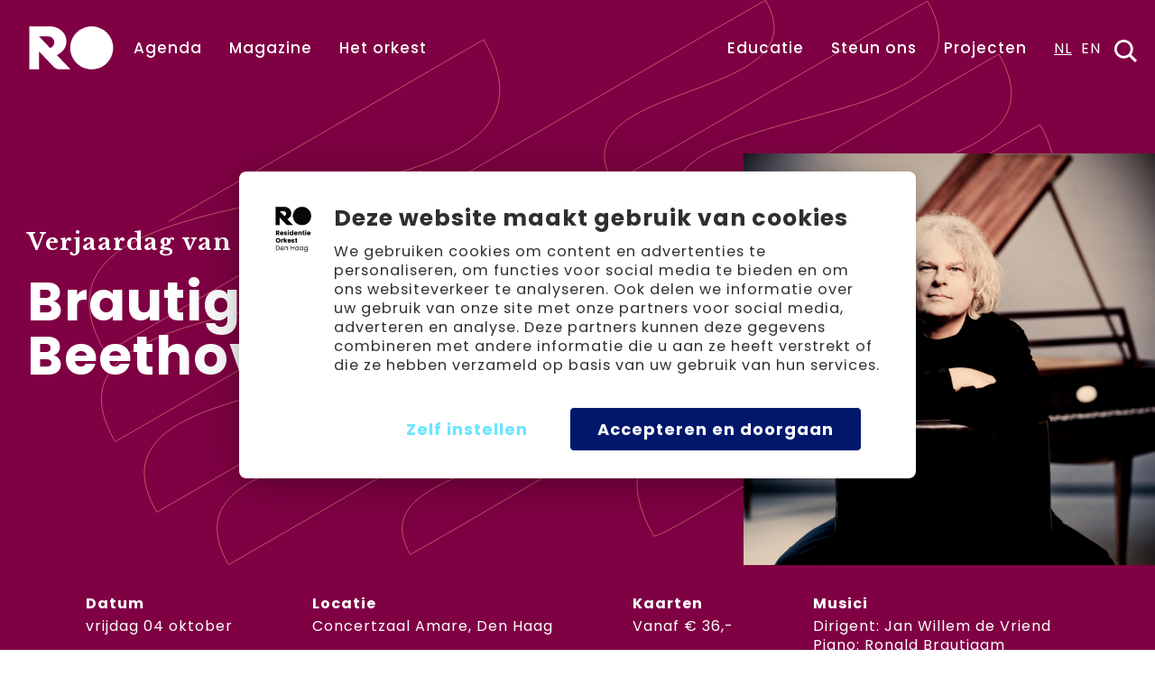

--- FILE ---
content_type: text/html; charset=UTF-8
request_url: https://residentieorkest.nl/concert/2425-brautigam-speelt-beethoven?concertDate=October_4th,_2024
body_size: 17527
content:
<!doctype html>
<html lang="nl">

<head>
    <meta charset="utf-8">
    <meta http-equiv="X-UA-Compatible" content="IE=edge">
    <meta name="viewport" content="width=device-width, initial-scale=1">
    <!-- seo pro: -->
    <title>Brautigam speelt Beethoven - Residentie Orkest - RO</title>
<meta property="og:type" content="website" />
<meta property="og:title" content="Brautigam speelt Beethoven - Residentie Orkest - RO" />
<meta property="og:url" content="https://residentieorkest.nl/concert/2425-brautigam-speelt-beethoven" />
<meta property="og:site_name" content="Residentie Orkest - RO" />
<meta property="og:locale" content="nl_NL" />
<meta name="twitter:card" content="summary_large_image" />
<meta name="twitter:title" content="Brautigam speelt Beethoven" />
<link href="https://residentieorkest.nl/" rel="home" />
<link href="https://residentieorkest.nl/concert/2425-brautigam-speelt-beethoven" rel="canonical" />
<link type="text/plain" rel="author" href="https://residentieorkest.nl/humans.txt" />    <!-- :seo pro -->

    <link rel="apple-touch-icon" sizes="180x180" href="/apple-touch-icon.png">
    <link rel="icon" type="image/png" sizes="32x32" href="/favicon-32x32.png">
    <link rel="icon" type="image/png" sizes="16x16" href="/favicon-16x16.png">
    <link rel="manifest" href="/site.webmanifest">


    <link rel="preconnect" href="https://fonts.gstatic.com">
    <link
        href="https://fonts.googleapis.com/css2?family=Libre+Baskerville&family=Poppins:wght@400;500;600;700&display=swap"
        rel="stylesheet">
    <link rel="stylesheet" href="/css/app.css?id=e8cb6bd6388dfd8319f3">

    <meta name="csrf-token" content="Bdmls2iJweNE654uJ7lSscXW1wbiMIsHKtMHNJ1R">

    <link rel="alternate" hreflang="nl" href="https://residentieorkest.nl">
    <link rel="alternate" hreflang="en" href="https://en.residentieorkest.nl">
<script type="text/javascript" src="https://cdn.weglot.com/weglot.min.js"></script>
<script>
    window.weglotApiKey = 'wg_ea036b9bc087b6e64ab3c74c95152cef0';
</script>


    

    <style>
        .turbolinks-progress-bar {
            height: 5px !important;
            background-color: #fff !important;
        }
    </style>

    
            <script data-cookieconsent="ignore">
            window.dataLayer = window.dataLayer || [];

            function gtag() {
                dataLayer.push(arguments);
            }
            gtag("consent", "default", {
                ad_storage: "denied",
                analytics_storage: "denied",
                functionality_storage: "denied",
                personalization_storage: "denied",
                security_storage: "granted",
                wait_for_update: 2000,
            });
            gtag("set", "ads_data_redaction", true);
            gtag("set", "url_passthrough", false);
        </script>

        <!-- Google Tag Manager -->
        <script>
            (function(w, d, s, l, i) {
                w[l] = w[l] || [];
                w[l].push({
                    'gtm.start': new Date().getTime(),
                    event: 'gtm.js'
                });
                var f = d.getElementsByTagName(s)[0],
                    j = d.createElement(s),
                    dl = l != 'dataLayer' ? '&l=' + l : '';
                j.async = true;
                j.src =
                    'https://www.googletagmanager.com/gtm.js?id=' + i + dl;
                f.parentNode.insertBefore(j, f);
            })(window, document, 'script', 'dataLayer', 'GTM-TXFG9D');
        </script>
        <!-- End Google Tag Manager -->
    
    <script src="https://app.aiden.cx/webshop/build/aiden-embedded.min.js" async=""></script>

    <meta name="theme-color" content="#7f0043">
    <link rel="mask-icon" href="/safari-pinned-tab.svg" color="#7f0043">
    <meta name="msapplication-TileColor" content="#7f0043">
</head>


<body style="
          --color-foreground:var(--white);
          --color-background:var(--deep-red);
          --color-nav: var(--white);
          --color-footer: var(--white);
          --color-footer-alt: var(--orange);
          " class=" on--contrast">

            <nav class="nav">
    <div class="d-none d-tablet-wide-block">
        <div class="container d-flex align-items-center justify-content-between">
            <div class="left-nav">
                <a href="/" class="nav__logo" aria-label="home">
                    <svg class="logo image__fluid h-100" fill="currentColor" xmlns="http://www.w3.org/2000/svg" viewBox="0 0 817.02 422.53">
    <path class="cls-1"
        d="M759.51,211.26c0,99.41-80.59,180-180,180s-180-80.59-180-180S480.1,31.26,579.51,31.26s180,80.59,180,180" />
    <path class="cls-1"
        d="M266.08,165.36c0,22.25-14.68,41.07-34.88,47.3l-92.68-96.8h78.07c27.34,0,49.49,22.16,49.49,49.5M287.49,271.47c47.61-20.07,80.61-63.64,80.61-114.2,0-69.59-62.5-126-139.59-126H57.51v360h81v-149.4l121.72,127.13c13.61,14.22,32.46,22.25,52.14,22.21l89.59-.17-114.48-119.57Z" />
</svg>
                </a>
                <div class="row row--40 align-items-center">
    <div class="col-12 col-tablet-wide-auto">
        <div>
            <div class="list d-tablet-wide-flex align-items-center mx-n15">
                                                            <div class="list__item">
                            <a href="/agenda"
                                class="list__item__link list__item__link--large  px-15">
                                Agenda
                            </a>
                        </div>
                                                                                <div class="list__item">
                            <a href="/magazine"
                                class="list__item__link list__item__link--large  px-15">
                                Magazine
                            </a>
                        </div>
                                                                                <div class="list__item">
                            <a href="/het-orkest"
                                class="list__item__link list__item__link--large  px-15">
                                Het orkest
                            </a>
                        </div>
                                                </div>
        </div>
    </div>


</div>
            </div>
            <div class="right-nav">
                <div class="list mx-n10 my-n20 my-tablet-wide-0 d-flex">
                        <div class="list__item d-tablet-wide-inline-block">
                <a href="/educatie"
                    class="list__item__link list__item__link--large  px-15">
                    Educatie
                </a>
            </div>
                                <div class="list__item d-tablet-wide-inline-block">
                <a href="/steun-ons"
                    class="list__item__link list__item__link--large  px-15">
                    Steun ons
                </a>
            </div>
                                <div class="list__item d-tablet-wide-inline-block">
                <a href="/projecten"
                    class="list__item__link list__item__link--large  px-15">
                    Projecten
                </a>
            </div>
                <div id="weglot-nav-desktop"></div>
    <div class="list__item">
        <div class="search-toggle" data-action="search-toggle">
            <svg class="svg-icon image__fluid" width="30" height="30" viewBox="0 0 30 30" fill="currentColor"
    xmlns="http://www.w3.org/2000/svg">
    <path fill-rule="evenodd" clip-rule="evenodd"
        d="M19.8346 22.3996C14.9694 26.023 8.05656 25.6271 3.63952 21.2102C-1.21314 16.3575 -1.2132 8.49093 3.63949 3.63953C8.49088 -1.21317 16.3575 -1.21317 21.2102 3.6395C25.6269 8.05622 26.0229 14.9694 22.3997 19.8345L30.0001 27.4363L27.4363 30L19.8346 22.3996ZM18.8248 18.8245C22.3771 15.2736 22.3771 9.51429 18.8248 5.96201C15.2739 2.41106 9.51458 2.41106 5.96231 5.96201C2.41137 9.51429 2.41137 15.2736 5.96231 18.8245C9.51458 22.3768 15.2739 22.3768 18.8248 18.8245Z" />
</svg>
        </div>
    </div>
</div>
            </div>
        </div>
        <button class="aiden-button aiden-button--navigation aiden-button--hidden">
    <span data-advisor-id="270caf38-1710-43a8-8fa5-388f8609566a" data-aiden-mode="sidebar">Kun je niet kiezen? Gebruik de <strong>Keuzehulp&nbsp;Klassiek!</strong>
        <svg class="aiden-button__arrow" width="10" height="17" viewBox="0 0 10 17" fill="none" xmlns="http://www.w3.org/2000/svg">
            <path d="M1 1.5L8 8.5L1 15.5" stroke="#2E2E2E" stroke-width="2" stroke-miterlimit="10" />
        </svg>
    </span>
    <div class="aiden-button__close">
        <svg class="aiden-button__cross" width="13" height="14" viewBox="0 0 13 14" fill="none" xmlns="http://www.w3.org/2000/svg">
            <path d="M12 1.5L6.5 7M1 12.5L6.5 7M6.5 7L1 1.5M6.5 7L12 12.5" stroke="#2E2E2E" stroke-width="2" />
        </svg>
    </div>
</button>    </div>
    <div class="mobile d-tablet-wide-none">
        <div class="container">
            <div class="row align-items-center justify-content-between">
                <div class="col-auto">
                    <a href="/" class="nav__logo" aria-label="home">
                        <svg class="logo image__fluid h-100" fill="currentColor" xmlns="http://www.w3.org/2000/svg" viewBox="0 0 817.02 422.53">
    <path class="cls-1"
        d="M759.51,211.26c0,99.41-80.59,180-180,180s-180-80.59-180-180S480.1,31.26,579.51,31.26s180,80.59,180,180" />
    <path class="cls-1"
        d="M266.08,165.36c0,22.25-14.68,41.07-34.88,47.3l-92.68-96.8h78.07c27.34,0,49.49,22.16,49.49,49.5M287.49,271.47c47.61-20.07,80.61-63.64,80.61-114.2,0-69.59-62.5-126-139.59-126H57.51v360h81v-149.4l121.72,127.13c13.61,14.22,32.46,22.25,52.14,22.21l89.59-.17-114.48-119.57Z" />
</svg>
                    </a>
                </div>

                <div class="col-auto d-tablet-wide-none">
                    <div class="toggle-mobile">
                        <div class="row row--20 align-items-center">
                            <div class="col-auto">
                                <div class="search-toggle" data-action="search-toggle">
                                    <svg class="svg-icon image__fluid" width="30" height="30" viewBox="0 0 30 30" fill="currentColor"
    xmlns="http://www.w3.org/2000/svg">
    <path fill-rule="evenodd" clip-rule="evenodd"
        d="M19.8346 22.3996C14.9694 26.023 8.05656 25.6271 3.63952 21.2102C-1.21314 16.3575 -1.2132 8.49093 3.63949 3.63953C8.49088 -1.21317 16.3575 -1.21317 21.2102 3.6395C25.6269 8.05622 26.0229 14.9694 22.3997 19.8345L30.0001 27.4363L27.4363 30L19.8346 22.3996ZM18.8248 18.8245C22.3771 15.2736 22.3771 9.51429 18.8248 5.96201C15.2739 2.41106 9.51458 2.41106 5.96231 5.96201C2.41137 9.51429 2.41137 15.2736 5.96231 18.8245C9.51458 22.3768 15.2739 22.3768 18.8248 18.8245Z" />
</svg>
                                </div>


                                
                            </div>

                            <div class="col-auto">
                                <div class="hamburger hamburger--collapse d-flex align-items-center">
                                    <div class="hamburger-box">
                                        <div class="hamburger-inner"></div>
                                    </div>
                                </div>
                            </div>
                        </div>
                    </div>
                </div>
            </div>
        </div>
        <button class="aiden-button aiden-button--navigation aiden-button--hidden">
    <span data-advisor-id="270caf38-1710-43a8-8fa5-388f8609566a" data-aiden-mode="sidebar">Kun je niet kiezen? Gebruik de <strong>Keuzehulp&nbsp;Klassiek!</strong>
        <svg class="aiden-button__arrow" width="10" height="17" viewBox="0 0 10 17" fill="none" xmlns="http://www.w3.org/2000/svg">
            <path d="M1 1.5L8 8.5L1 15.5" stroke="#2E2E2E" stroke-width="2" stroke-miterlimit="10" />
        </svg>
    </span>
    <div class="aiden-button__close">
        <svg class="aiden-button__cross" width="13" height="14" viewBox="0 0 13 14" fill="none" xmlns="http://www.w3.org/2000/svg">
            <path d="M12 1.5L6.5 7M1 12.5L6.5 7M6.5 7L1 1.5M6.5 7L12 12.5" stroke="#2E2E2E" stroke-width="2" />
        </svg>
    </div>
</button>
        <div class="menu">
            <div class="menu__wrapper">
                <div class="container language">
                    <div class="py-20 language__wrapper">
                    </div>
                </div>

                <div class="menu__content">
                    <div>
                        <div class="list my-n20">
                                                                                                <div class="list__item">
                                        <a href="/agenda"
                                            class="list__item__link list__item__link--large ">
                                            Agenda
                                        </a>
                                    </div>
                                                                                                                                <div class="list__item">
                                        <a href="/magazine"
                                            class="list__item__link list__item__link--large ">
                                            Magazine
                                        </a>
                                    </div>
                                                                                                                                <div class="list__item">
                                        <a href="/het-orkest"
                                            class="list__item__link list__item__link--large ">
                                            Het orkest
                                        </a>
                                    </div>
                                                            
                            <div class="menu__sub-nav">
                                                                                                            <div class="list__item">
                                            <a href="/educatie"
                                                class="list__item__link list__item__link--small ">
                                                Educatie
                                            </a>
                                        </div>
                                                                                                                                                <div class="list__item">
                                            <a href="/steun-ons"
                                                class="list__item__link list__item__link--small ">
                                                Steun ons
                                            </a>
                                        </div>
                                                                                                                                                <div class="list__item">
                                            <a href="/projecten"
                                                class="list__item__link list__item__link--small ">
                                                Projecten
                                            </a>
                                        </div>
                                                                                                </div>
                            <div id="weglot-nav-mobile"></div>
                        </div>
                    </div>
                </div>
            </div>
        </div>
    </div>

    <div class="search">
    <div class="search__content py-tablet-80 py-40">
        <div class="search__content__wrapper">
            <button type="button" class="search__close" data-action="search-toggle">
                <svg class="svg-icon" width="30" height="30" viewBox="0 0 30 30" fill="none" xmlns="http://www.w3.org/2000/svg">
    <rect width="37.9064" height="3" transform="matrix(0.707013 0.707201 -0.707013 0.707201 3.19922 0)" fill="black"/>
    <rect width="37.9064" height="3" transform="matrix(-0.707013 0.707201 0.707013 0.707201 26.8008 0)" fill="black"/>
</svg>
            </button>
            <p class="search__heading">Waar ben je naar op zoek</p>


            <div class="posr d-flex align-items-center">
     <form action="/zoekresultaten" id="search" class="w-100">
         <div class="search__input-wrapper search__input-wrapper--grey">
             <svg width="30" height="30" viewBox="0 0 30 30" fill="none" xmlns="http://www.w3.org/2000/svg">
    <path fill-rule="evenodd" clip-rule="evenodd"
        d="M19.8346 22.3996C14.9694 26.023 8.05656 25.6271 3.63952 21.2102C-1.21314 16.3575 -1.2132 8.49093 3.63949 3.63953C8.49088 -1.21317 16.3575 -1.21317 21.2102 3.6395C25.6269 8.05622 26.0229 14.9694 22.3997 19.8345L30.0001 27.4363L27.4363 30L19.8346 22.3996ZM18.8248 18.8245C22.3771 15.2736 22.3771 9.51429 18.8248 5.96201C15.2739 2.41106 9.51458 2.41106 5.96231 5.96201C2.41137 9.51429 2.41137 15.2736 5.96231 18.8245C9.51458 22.3768 15.2739 22.3768 18.8248 18.8245Z"
        fill="currentColor" />
</svg>
             <input class="search__input-wrapper__input /zoekresultaten" name="q"
                 value="" />
             <button type="submit" class="search__input-wrapper__submit /zoekresultaten">
                 Zoeken
             </button>
         </div>
     </form>
 </div>
        </div>
    </div>
</div>
</nav>
    
    <main class="main">
            

    <header
        class="header header--concert bg-deep-red
            
            ">
                    <div class="block__background d-flex align-items-center justify-content-center text-center">
                <div class="h-100 w-100">
                    <svg class="svg-icon svg-icon--orange" width="2265px" height="1309px" viewBox="0 0 2265 1309" version="1.1" xmlns="http://www.w3.org/2000/svg" xmlns:xlink="http://www.w3.org/1999/xlink">
    <g id="Page-1" stroke="none" stroke-width="1" fill="none" fill-rule="evenodd" stroke-linecap="round" stroke-linejoin="round">
        <g class="pattern__stroke" id="Group" transform="translate(1.000000, 1.000000)" stroke="#FFB797">
            <path d="M184.505,512.446 C185.148,513.652 913.523,89.875 914.167,90.9987601 C1198.554,583.786 -247.181,323.27831 37.286,816.063 C37.769,816.947 765.822,394.1357 766.385,395.0204 C1002.53,804.159 -176.346,612.981 59.799,1022.12 C60.201,1022.844 788.094,600.595 788.496,601.239 C1003.656,974.024 -58.715,812.685 156.444,1185.47 C156.846,1186.114 884.739,764.026 885.061,764.669 C1080.361,1102.951 127.58,968.716 322.88,1306.99865 C323.442,1307.962 1051.656,884.829 1052.219,885.794 C1177.97,1103.755 617.639,1065.23 743.47,1283.11 C745.882,1287.212 1476.67,854.186 1479,858.288" id="Path"></path>
            <path d="M834.001,423.24 C835.77,426.294 1565.75,-2.959 1567.52,0.014 C1705.28,238.4708 1075.747,183.498 1213.508,421.954 C1213.911,422.678 1942.04,0.657 1942.45,1.381 C2138.19,340.2186 1183.431,206.162 1379.176,545 C1379.578,545.643 2107.63,123.864 2107.95,124.507 C2323.48,497.421 1258.946,335.3161 1474.39,708.311 C1474.8,709.034 2202.85,287.0943 2203.25,287.7373 C2439.77,697.22 1258.625,505.458 1495.14,914.941 C1495.63,915.825 2223.84,493.323 2224.4,494.207 C2519.87,1005.678 1012.616,728.886 1308.084,1240.438 C1319.182,1259.646 2062.84,779.358 2073.93,798.566" id="Path"></path>
        </g>
    </g>
</svg>
                </div>
            </div>
        
        <div class="header__image header__image--portrait align-items-end">
                            <picture>
                    <source media="(min-width:1920px)" srcset="https://glide.ams3.cdn.digitaloceanspaces.com/residentie-orkest-preview/containers/assets/241004-brautigam-ronald-marc-borggreve.jpg/e4448aea2b23ab3577128e2323c92ed3.jpg">
                    <source media="(min-width:1660px)" srcset="https://glide.ams3.cdn.digitaloceanspaces.com/residentie-orkest-preview/containers/assets/241004-brautigam-ronald-marc-borggreve.jpg/ebc02dfb6a77450800007756ba761e92.jpg">
                    <source media="(min-width:1024px)" srcset="https://glide.ams3.cdn.digitaloceanspaces.com/residentie-orkest-preview/containers/assets/241004-brautigam-ronald-marc-borggreve.jpg/b073e1272ce7e496b21d8b524ead3c25.jpg">
                    <img class="w-100 h-100 object-cover block" src="https://glide.ams3.cdn.digitaloceanspaces.com/residentie-orkest-preview/containers/assets/241004-brautigam-ronald-marc-borggreve.jpg/fd01fbbd0aae07e7d0ba657e7a0f4dd5.jpg">
                </picture>
                    </div>

        <div class="header__content single-template">
            <div class="h-100 container">
                <div class="row align-items-center no-gutters h-100">
                    <div class="col-12 col-tablet-7 pr-tablet-50 text-white">

                        <div class="header__content">
                            <h5>Verjaardag van de toppianist</h5><h2>Brautigam speelt Beethoven</h2>
                                                    </div>
                    </div>
                </div>
            </div>
        </div>


                <div class="header__mobile-image row no-gutters">
                             <picture class="w-100 h-100 ">
                    <source media="(min-width:1660px)" srcset="https://glide.ams3.cdn.digitaloceanspaces.com/residentie-orkest-preview/containers/assets/241004-brautigam-ronald-marc-borggreve.jpg/ebc02dfb6a77450800007756ba761e92.jpg">
                    <img class="w-100 h-100 object-cover block" src="https://glide.ams3.cdn.digitaloceanspaces.com/residentie-orkest-preview/containers/assets/241004-brautigam-ronald-marc-borggreve.jpg/fd01fbbd0aae07e7d0ba657e7a0f4dd5.jpg">
                </picture>
                    </div>


        
    </header>

            <div class="bg-deep-red text-white">

     <div class="info-bar container">
         <div class="info-bar__column">
             <div class="info-bar__title">Datum</div>
             <div>vrijdag 04 oktober </div>
                      </div>

                  <div class="info-bar__column">
             <div class="info-bar__title">Locatie</div>
             <div>Concertzaal Amare, Den Haag</div>
         </div>
         
         <div class="info-bar__column">
             <div class="info-bar__title">Kaarten</div>
             <div>Vanaf € 36,- </div>
         </div>

                      <div class="info-bar__column">
                 <div class="info-bar__title">Musici</div>
                 <div class="info-bar__musicians">
                                              <div class="info-bar__musician">
                             <span>Dirigent: </span>
                             <span>Jan Willem de Vriend</span>
                         </div>
                                              <div class="info-bar__musician">
                             <span>Piano: </span>
                             <span>Ronald Brautigam</span>
                         </div>
                     
                 </div>
             </div>
              </div>
 </div>
                        <section id="small_cta_">
    <div class="block block-cta-small my-30">
        <div class="container">
            <div
                class="row row--70 px-20 pt-tablet-60 py-30 pb-tablet-50 pl-tablet-40 pr-tablet-50 align-items-center blocktheme cta orange">
                <div class="col-12 col-tablet">
                    <h5 class="font-weight-normal mb-20 mb-tablet-0">
                        Dit concert is helaas al geweest. Maar niet getreurd! We spelen binnenkort veel meer concerten.
                    </h5>
                </div>
                <div class="col-12 col-tablet-auto">
                    <a  href="https://residentieorkest.nl/entry::6213ce2b-c206-454d-82bf-2c473d54aba1" class="btn-solid--black btn__link btn__arrow btn__pristine">
    Naar de agenda

            <svg class="svg" width="15" height="24" viewBox="0 0 15 24" fill="none" xmlns="http://www.w3.org/2000/svg">
    <path class="svg__arrow" d="M2 2L12 12L2 22" stroke="white" stroke-width="3" stroke-miterlimit="10"/>
</svg>
    </a>

                </div>
            </div>
        </div>
    </div>
</section>
        
    <div>
        <div class="anchor-link" id="aligned_text_"></div>
<section id="aligned_text_-id" class="aligned_text">
    <div class="block-text block">
        <div class="my-50 my-tablet-70 container--medium container">
            <div class="block__content text-">
                <p>In de week van zijn zeventigste verjaardag vieren we de indrukwekkende carrière van pianist en goede vriend Ronald Brautigam. Hij brengt als kenner en liefhebber Beethovens <em>Derde pianoconcert</em> naar Amare. Hierin gaan piano en orkest een spannende dialoog aan, waarin ze elkaar uitdagen, ondersteunen en aanvullen. En de avond brengt nog meer expressie met de geweldige <em>Zevende symfonie</em> van de vergeten componist Emilie Mayer. Een echte ontdekking!<br><br>Beethoven, en zijn <em>Derde Pianoconcert </em>in het bijzonder, loopt als een rode draad door het leven van Brautigam. De donkere, broeierige textuur brengt de expressieve kracht van de piano naar een nieuw niveau, waarin Brautigam met authenticiteit zijn visie met orkest en publiek deelt. Vuur en passie, met een diepe emotionele reikwijdte – dit thema trekt dirigent Jan Willem de Vriend deze avond door met Emilie Mayers intrigerende <em>Zevende symfonie</em>. Een symfonie vol contrasten, van dramatisch en somber tot lyrisch en vrolijk, die in de romantische taal van Schumann en Brahms is geschreven. Een absolute must!</p>
            </div>
        </div>
    </div>
</section>
<section id="small_accordion_">
    <div class="block-accordion mb-50 block theme">
        <div class="container--medium container">
            <div class="">

                                    
                    <div class="dropdown dropdown-- line line--">
                        <div class="dropdown__toggle posr d-flex align-items-center justify-content-between py-10"
                            data-toggle="dropdown">
                            <div class="dropdown__title mr-20">
                                Programma 
                            </div>

                            <svg class="svg-icon" width="26" height="27" viewBox="0 0 26 27" fill="none" xmlns="http://www.w3.org/2000/svg">
    <path class="svg-icon__stroke" d="M24.334 12.5498L12.6673 24.7657L1.00067 12.5498" stroke="black" stroke-width="2" stroke-miterlimit="10"/>
    <path class="svg-icon__stroke" d="M12.9312 25L12.9312 0" stroke="black" stroke-width="2" stroke-miterlimit="10"/>
</svg>
                        </div>

                        <div class="dropdown__content">
                            <div class="dropdown__item block-text pb-20">
                                <p><strong>Jan Willem de Vriend </strong>dirigent<br><strong>Ronald Brautigam </strong>piano<br><br><strong>Teng </strong>One Minute Symphony XL: 2356 Years<strong><br>Cherubini </strong>Ouverture ‘Médée’<br><strong>Beethoven </strong>Pianoconcert nr. 3<br><strong>Mayer </strong>Symfonie nr. 7 (Nederlandse première)</p>
                            </div>
                        </div>
                    </div>
                                    
                    <div class="dropdown dropdown-- line line--">
                        <div class="dropdown__toggle posr d-flex align-items-center justify-content-between py-10"
                            data-toggle="dropdown">
                            <div class="dropdown__title mr-20">
                                Speeltijden  
                            </div>

                            <svg class="svg-icon" width="26" height="27" viewBox="0 0 26 27" fill="none" xmlns="http://www.w3.org/2000/svg">
    <path class="svg-icon__stroke" d="M24.334 12.5498L12.6673 24.7657L1.00067 12.5498" stroke="black" stroke-width="2" stroke-miterlimit="10"/>
    <path class="svg-icon__stroke" d="M12.9312 25L12.9312 0" stroke="black" stroke-width="2" stroke-miterlimit="10"/>
</svg>
                        </div>

                        <div class="dropdown__content">
                            <div class="dropdown__item block-text pb-20">
                                <p><strong>Vrijdag 4 oktober - 20.15 uur<br><br></strong>19.15 uur – zaal open <br>19.30 uur – starter <br>20.15 uur – concert  <br>22.15 uur – einde concert <br><br>Dit concert is inclusief pauze.</p>
                            </div>
                        </div>
                    </div>
                                    
                    <div class="dropdown dropdown-- line line--">
                        <div class="dropdown__toggle posr d-flex align-items-center justify-content-between py-10"
                            data-toggle="dropdown">
                            <div class="dropdown__title mr-20">
                                Rangen en prijzen 
                            </div>

                            <svg class="svg-icon" width="26" height="27" viewBox="0 0 26 27" fill="none" xmlns="http://www.w3.org/2000/svg">
    <path class="svg-icon__stroke" d="M24.334 12.5498L12.6673 24.7657L1.00067 12.5498" stroke="black" stroke-width="2" stroke-miterlimit="10"/>
    <path class="svg-icon__stroke" d="M12.9312 25L12.9312 0" stroke="black" stroke-width="2" stroke-miterlimit="10"/>
</svg>
                        </div>

                        <div class="dropdown__content">
                            <div class="dropdown__item block-text pb-20">
                                <p>Toprang: € 65,-<br>Rang 1: € 55,-<br>Rang 2: € 46,-<br>Rang 3: € 41,-<br>Rang 4: € 36,-<br>Jongeren t/m 29 jaar: € 11,-<br><br>Prijzen zijn inclusief garderobe en drankje in de pauze.<br><strong>Let op:</strong> de plaatsen op het 2e balkon/orkestring zijn alleen per trap te bereiken en 4e rangs plaatsen hebben er beperkt zicht.<br><br><a target="_blank" rel="noreferrer noopener" href="https://residentieorkest.nl/indeling-secties-concertzaal-amare"><u>Bekijk hier</u></a> de plattegrond van de Concertzaal in Amare. </p>
                            </div>
                        </div>
                    </div>
                
                                    <div
                        class="row no-gutters align-items-center line line--white share">
                        <div class="share__item col-auto">
                            <div class="share__item__title py-10">Deel met vrienden</div>
                        </div>

                        <div class="share__item share__item--social text-right">
                            <a href="https://twitter.com/share?url=https://residentieorkest.nl/concert/2425-brautigam-speelt-beethoven share&via=ResidOrkest"
                                target="_blank" class="share__item__link">
                                <svg width="36" height="36" viewBox="0 0 36 36" fill="none" xmlns="http://www.w3.org/2000/svg">
    <circle cx="18" cy="18" r="17.25" fill="#FAFAF7" stroke="#2E2E2E" stroke-width="1.5"/>
    <path d="M27.3162 12.7299C26.6545 13.0098 25.9472 13.1988 25.2019 13.286C25.9624 12.8499 26.548 12.1593 26.8218 11.3379C26.1107 11.7413 25.3236 12.0357 24.4832 12.192C23.8101 11.5051 22.8519 11.0762 21.7947 11.0762C19.7603 11.0762 18.1138 12.6536 18.1138 14.5981C18.1138 14.8743 18.1442 15.1433 18.2089 15.4014C15.1478 15.256 12.4327 13.853 10.6188 11.7195C10.3032 12.2392 10.1207 12.8462 10.1207 13.4896C10.1207 14.7108 10.7747 15.7903 11.7634 16.4227C11.155 16.4081 10.5846 16.2482 10.0903 15.9829V16.0265C10.0903 17.7348 11.3604 19.1559 13.0449 19.4794C12.7369 19.5593 12.4099 19.603 12.0752 19.603C11.8395 19.603 11.6075 19.5812 11.3832 19.5375C11.8509 20.9369 13.2122 21.9545 14.8245 21.9836C13.5659 22.9286 11.9764 23.492 10.25 23.492C9.95338 23.492 9.66058 23.4738 9.37158 23.4411C10.9953 24.4515 12.9308 25.0331 15.0071 25.0331C21.7871 25.0331 25.4909 19.6647 25.4909 15.0088C25.4909 14.8562 25.4871 14.7035 25.4795 14.5545C26.1982 14.0565 26.8218 13.4387 27.3162 12.7299Z" fill="#2E2E2E"/>
</svg>
                            </a>

                            <a href="https://www.facebook.com/sharer/sharer.php?u=https://residentieorkest.nl/concert/2425-brautigam-speelt-beethoven" target="_blank"
                                class="share__item__link">
                                <svg width="36" height="36" viewBox="0 0 36 36" fill="none" xmlns="http://www.w3.org/2000/svg">
    <circle cx="18.0009" cy="18" r="17.25" fill="#FAFAF7" stroke="#2E2E2E" stroke-width="1.5"/>
    <path d="M21.8556 15.1659H18.87V13.1755C18.87 12.6262 19.3158 12.1804 19.8652 12.1804H20.8604V9.69238H18.87C17.221 9.69238 15.8844 11.0289 15.8844 12.678V15.1659H13.894V17.6539H15.8844V25.6154H18.87V17.6539H20.8604L21.8556 15.1659Z" fill="#2E2E2E"/>
</svg>
                            </a>

                            <a href="https://api.whatsapp.com/send?text=https://residentieorkest.nl/concert/2425-brautigam-speelt-beethoven" target="_blank"
                                class="share__item__link">
                                <svg width="37" height="36" viewBox="0 0 37 36" fill="none" xmlns="http://www.w3.org/2000/svg">
    <circle cx="18.0019" cy="18" r="17.25" fill="#FAFAF7" stroke="#2E2E2E" stroke-width="1.5"/>
    <path fill-rule="evenodd" clip-rule="evenodd" d="M27.7131 15.2992C26.6193 10.7628 22.7172 7.66883 17.9998 7.61523C17.3786 7.62536 16.7283 7.67642 16.0852 7.81146C9.50521 9.14367 6.09514 16.4394 9.30266 22.3303C9.38537 22.4881 9.3917 22.6156 9.34612 22.7784C8.91949 24.3314 8.49709 25.8838 8.07172 27.4317C8.00294 27.6866 8.00294 27.6866 8.2574 27.6203C9.8677 27.1979 11.475 26.7801 13.0841 26.3527C13.2174 26.3168 13.3221 26.332 13.444 26.3932C15.5164 27.4519 17.6993 27.7629 19.9852 27.3199C25.447 26.2607 29.0161 20.7061 27.7131 15.2992ZM19.3923 25.726C18.9429 25.8024 18.4914 25.8429 18.2534 25.8383C16.5034 25.8332 15.0763 25.4412 13.7639 24.647C13.5959 24.5449 13.4495 24.5196 13.2533 24.5706C12.3713 24.815 11.4826 25.034 10.5994 25.2677C10.4137 25.3239 10.396 25.2829 10.4429 25.115C10.6771 24.2752 10.8973 23.4401 11.1391 22.6101C11.2062 22.3759 11.1826 22.1978 11.0488 21.9889C9.23387 19.0717 9.31025 15.4367 11.3417 12.7381C13.452 9.92772 16.3211 8.77738 19.754 9.51037C23.137 10.2231 25.2934 12.4073 26.0863 15.7726C27.1695 20.3752 24.0456 24.9521 19.3923 25.726Z" fill="#2E2E2E"/>
    <path fill-rule="evenodd" clip-rule="evenodd" d="M20.5997 22.3405C20.2448 22.3557 19.9059 22.2742 19.5662 22.1827C17.2816 21.526 15.5671 20.0955 14.1897 18.2118C13.669 17.5041 13.1871 16.7711 13.0267 15.89C12.8343 14.8308 13.1385 13.9349 13.9264 13.2015C14.177 12.9724 14.9408 12.8707 15.2464 13.0184C15.3599 13.0745 15.432 13.1762 15.4793 13.2834C15.7679 13.9708 16.0532 14.6477 16.3359 15.3351C16.3895 15.4676 16.3663 15.5946 16.3068 15.7271C16.1616 16.0428 15.9287 16.2972 15.692 16.5466C15.5126 16.7302 15.5046 16.8981 15.6371 17.1171C16.444 18.4612 17.5605 19.4389 19.0206 20.0242C19.2383 20.1107 19.4025 20.0803 19.5472 19.8972C19.7903 19.5967 20.0473 19.2963 20.2777 18.9857C20.4355 18.7667 20.6161 18.7363 20.8389 18.838C21.3213 19.057 21.8036 19.2861 22.2863 19.5153C22.3944 19.5613 22.5016 19.6174 22.6083 19.668C23.097 19.9124 23.0923 19.9174 23.0501 20.4572C22.9687 21.5109 22.1783 22.0307 21.2415 22.2903C21.0352 22.3455 20.8161 22.3506 20.5997 22.3405Z" fill="#2E2E2E"/>
</svg>
                            </a>

                            <a href="https://www.linkedin.com/sharing/share-offsite/?url=https://residentieorkest.nl/concert/2425-brautigam-speelt-beethoven"
                                class="share__item__link">
                                <svg width="38" height="38" viewBox="0 0 38 38" fill="none" xmlns="http://www.w3.org/2000/svg">
    <path d="M0.998535 19C0.998535 9.05885 9.05739 1 18.9985 1C28.9396 1 36.9984 9.05885 36.9984 19C36.9984 28.9411 28.9396 36.9999 18.9985 36.9999C9.05739 36.9999 0.998535 28.9411 0.998535 19Z" fill="#FAFAF7" stroke="#2E2E2E" stroke-width="1.5"/>
    <path fill-rule="evenodd" clip-rule="evenodd" d="M13.9885 12.117C13.9885 13.2938 13.1026 14.2355 11.6803 14.2355H11.6542C10.2848 14.2355 9.39941 13.2938 9.39941 12.117C9.39941 10.9153 10.3117 10 11.7072 10C13.1026 10 13.962 10.9153 13.9885 12.117ZM13.7204 15.9084V28.1646H9.64121V15.9084H13.7204ZM28.4311 28.1646L28.4313 21.1372C28.4313 17.3726 26.4189 15.6205 23.7346 15.6205C21.5688 15.6205 20.5992 16.8101 20.0578 17.6447V15.9087H15.9781C16.0319 17.0587 15.9781 28.1649 15.9781 28.1649H20.0578V21.32C20.0578 20.9537 20.0843 20.5883 20.1921 20.326C20.4869 19.5943 21.1582 18.8366 22.2851 18.8366C23.7618 18.8366 24.3521 19.9605 24.3521 21.6075V28.1646H28.4311Z" fill="#2E2E2E"/>
</svg>
                            </a>
                            
                            <a class="share__item__link"
                                onclick="const el = document.createElement('textarea'); el.value = 'https://residentieorkest.nl/concert/2425-brautigam-speelt-beethoven'; document.body.appendChild(el); el.select(); document.execCommand('copy'); document.body.removeChild(el);">
                                <svg width="36" height="36" viewBox="0 0 36 36" fill="none" xmlns="http://www.w3.org/2000/svg">
    <circle cx="17.9995" cy="18" r="17.25" fill="#FAFAF7" stroke="#2E2E2E" stroke-width="1.5"/>
    <path fill-rule="evenodd" clip-rule="evenodd" d="M20.5065 16.1849C22.3918 18.0708 22.3923 21.1641 20.5065 23.0499L17.2778 26.278C15.3909 28.1639 12.2987 28.1634 10.4122 26.2775C8.52637 24.3916 8.52692 21.2989 10.4122 19.4125L13.6027 16.2215C13.8172 16.0075 14.1851 16.1833 14.1529 16.4846C14.1049 16.93 14.1125 17.3814 14.1731 17.8252C14.1867 17.9261 14.1529 18.0244 14.0808 18.097L11.5891 20.5893C10.3467 21.8316 10.3473 23.8589 11.5896 25.1012C12.8314 26.3435 14.8592 26.343 16.101 25.1012L19.3296 21.8731C20.5725 20.6308 20.5709 18.603 19.3285 17.3606C18.846 16.8776 18.2259 16.5664 17.5507 16.4655C17.3373 16.4338 17.215 16.2073 17.3051 16.0108C17.4978 15.5905 17.744 15.3492 18.0627 15.0299C18.1462 14.9464 18.2636 14.9153 18.3771 14.9464C19.1839 15.168 19.9148 15.5938 20.5065 16.1849Z" fill="#2E2E2E"/>
    <path fill-rule="evenodd" clip-rule="evenodd" d="M26.2758 10.4147C28.1611 12.3006 28.1617 15.3944 26.2758 17.2802L23.0848 20.4707C22.8708 20.6846 22.5035 20.5083 22.5351 20.2076C22.5832 19.7622 22.5755 19.3108 22.5155 18.867C22.5019 18.7655 22.5351 18.6678 22.6072 18.5952L25.099 16.1034C26.3418 14.8611 26.3413 12.8333 25.0984 11.591C23.8566 10.3486 21.8283 10.3486 20.5865 11.591L17.3584 14.8191C16.1155 16.0614 16.1166 18.0897 17.3595 19.3315C17.8426 19.8146 18.4621 20.1252 19.1373 20.2272C19.3502 20.2594 19.4735 20.4849 19.3835 20.6808C19.1897 21.1017 18.9452 21.3435 18.6253 21.6633C18.5418 21.7469 18.4244 21.7774 18.3103 21.7463C17.5041 21.5236 16.7733 21.0989 16.1816 20.5073C14.2962 18.6214 14.2962 15.5281 16.1816 13.6422L19.4097 10.4141C21.2961 8.52826 24.3894 8.5288 26.2758 10.4147Z" fill="#2E2E2E"/>
</svg>
                            </a> 
                        </div>
                    </div>
                            </div>
        </div>
    </div>
</section>
<section>
    <div class="block block-quote">
        <div class="container container--small my-50 my-tablet-70">

            <div class="text-center">
                <blockquote>"In de week van zijn zeventigste verjaardag vieren we de indrukwekkende carrière van pianist en goede vriend Ronald Brautigam. "</blockquote>
                <p>- Sven Arne Tepl, algemeen en artistiek directeur Residentie Orkest</p>
            </div>

        </div>
    </div>
</section>

<section id="picture_with_source_grid_">
    <div class="block block-image">
        <div class="container container--small">

            <div class="row justify-content-center text-center my-n10">
                                                            <div class="col-12 col-tablet my-10">
                            <div class="picture text-left">
                                <div>
                                    <img src="https://glide.ams3.cdn.digitaloceanspaces.com/residentie-orkest-preview/containers/assets/jan-willem-de-vriend-(maarten-fleskens).jpg/5b9a79332a60eec2bd1a9539c4e9ce1c.jpg" alt="" class="image__fluid w-100"/>
                                </div>

                                                                    <div class="my-10">Jan Willem de Vriend</div>
                                                            </div>
                        </div>
                                                                                <div class="col-12 col-tablet my-10">
                            <div class="picture text-left">
                                <div>
                                    <img src="https://glide.ams3.cdn.digitaloceanspaces.com/residentie-orkest-preview/containers/assets/concerten/seizoen_2425/241004-brautigam-speelt-beethoven-(marco-borggreve).jpg/cbcdcd0ab06dbe7e5e9e4fbe2265ab22.jpg" alt="" class="image__fluid w-100"/>
                                </div>

                                                                    <div class="my-10">Ronald Brautigam</div>
                                                            </div>
                        </div>
                                                </div>

        </div>
    </div>
</section>

<section id="video_">
    <div class="block block-video">
        <div class="container--medium-2 my-50 my-tablet-70">
            <div class="video" data-video="https://www.youtube.com/watch?v=iUkypEMUXB4">
                <iframe class="video__iframe" src="https://www.youtube-nocookie.com/embed/iUkypEMUXB4?enablejsapi=1&rel=0&wmode=transparent" data-img="https://img.youtube.com/vi/iUkypEMUXB4/maxresdefault.jpg" width="640" height="320" allowfullscreen="" frameborder="0" sandbox="allow-scripts allow-same-origin allow-presentation" allow="autoplay; fullscreen; accelerometer; encrypted-media; gyroscope; picture-in-picture" layout="responsive" data-provider="YouTube"></iframe>
            </div>
        </div>
    </div>
</section>
<section id="spotify_">
    <div class="block block-spotify">
                    <div class="container my-50 my-tablet-70">
                <div class="spotify">
                    <iframe src="https://open.spotify.com/embed/playlist/0fNh7FZfzYPPNw9MjltYWL?si=8ef5ff48f2944f23" frameborder="0" allowtransparency="true"
                            allow="encrypted-media"></iframe>
                </div>
            </div>
            </div>
</section>

<section id="soon_to_be_seen">
        <div class="block bg-deep-red block-soon">
            <div class="my-50 my-tablet-70">
                                    <div class="container">
                        <div class="text-white d-flex my-50 my-tablet-70 text-uppercase">
                            <h3>Binnenkort te zien</h3>
                                                            <div class="anchor ">
    
            <div class="link-wrapper">
                        <a  href="https://residentieorkest.nl" class="btn__link btn__arrow btn__arrow--link btn-color--white">
    <div></div>

            <svg class="svg" width="15" height="24" viewBox="0 0 15 24" fill="none" xmlns="http://www.w3.org/2000/svg">
    <path class="svg__arrow" d="M2 2L12 12L2 22" stroke="white" stroke-width="3" stroke-miterlimit="10"/>
</svg>
    </a>
        </div>
    </div>
                                                    </div>
                    </div>
                
                <div class="swiper-container mb-n20" id="soon-slider">
                    <div class="swiper-wrapper">
                                                    <div class="soon swiper-slide">
    <a href="/concert/2526-chopin-sibelius?concertDate=2026-03-13_20:15">

        <div class="soon__wrapper posr">
            <div>
                                                                                <div class="soon__date posr">
                            <div
    class="concert__date   concert__date--tiny ">
        <div class="concert__dateblock">
                                    <div class="day">13</div>
            
                            <div class="month">maart</div>
            
                    
    </div>
</div>
                        </div>
                                    
                            </div>

                            <div class="block__background w-100 h-100 ">
                    <div class="block__image">
                        <img src="https://glide.ams3.cdn.digitaloceanspaces.com/residentie-orkest-preview/containers/assets/concerten/seizoen_2526/260313-nelsongoerner09-credit-marco-borggreve.jpg/8935b4bb66e3028c971a7f1386611b0e.jpg"
                             class="image__fluid"
                             alt=""/>
                    </div>
                </div>
                    </div>

        <div class="swiper-slide__content text-center text-white my-20">
                            <div class="text-white my-10">
                    <h5>
                        Chopin &amp; Sibelius
                    </h5>
                </div>
            
                    </div>
    </a>
</div>
                                                    <div class="soon swiper-slide">
    <a href="/concert/2526-beethovens-pastorale?concertDate=2026-04-24_20:15">

        <div class="soon__wrapper posr">
            <div>
                                                                                <div class="soon__date posr">
                            <div
    class="concert__date   concert__date--tiny ">
        <div class="concert__dateblock">
                                    <div class="day">24</div>
            
                            <div class="month">april</div>
            
                    
    </div>
</div>
                        </div>
                                    
                            </div>

                            <div class="block__background w-100 h-100 ">
                    <div class="block__image">
                        <img src="https://glide.ams3.cdn.digitaloceanspaces.com/residentie-orkest-preview/containers/assets/concerten/seizoen_2526/260424-ct-bij-ro-20231014-residentie-orkest--16---kopie.jpg/3b6317228b51a43e049627cd929ad12b.jpg"
                             class="image__fluid"
                             alt=""/>
                    </div>
                </div>
                    </div>

        <div class="swiper-slide__content text-center text-white my-20">
                            <div class="text-white my-10">
                    <h5>
                        Beethovens Pastorale
                    </h5>
                </div>
            
                    </div>
    </a>
</div>
                                                    <div class="soon swiper-slide">
    <a href="/concert/2526-een-engelse-avond?concertDate=2026-05-08_20:15">

        <div class="soon__wrapper posr">
            <div>
                                                                                <div class="soon__date posr">
                            <div
    class="concert__date   concert__date--tiny ">
        <div class="concert__dateblock">
                                    <div class="day">08</div>
            
                            <div class="month">mei</div>
            
                    
    </div>
</div>
                        </div>
                                    
                            </div>

                            <div class="block__background w-100 h-100 ">
                    <div class="block__image">
                        <img src="https://glide.ams3.cdn.digitaloceanspaces.com/residentie-orkest-preview/containers/assets/concerten/seizoen_2526/260508-richard-egarr-024.jpg/a634fb8dcc02902cd1ca6c30261d39ce.jpg"
                             class="image__fluid"
                             alt=""/>
                    </div>
                </div>
                    </div>

        <div class="swiper-slide__content text-center text-white my-20">
                            <div class="text-white my-10">
                    <h5>
                        Een Engelse avond
                    </h5>
                </div>
            
                    </div>
    </a>
</div>
                                                    <div class="soon swiper-slide">
    <a href="/concert/2526-bruckner-sibelius?concertDate=2026-05-22_20:15">

        <div class="soon__wrapper posr">
            <div>
                                                                                <div class="soon__date posr">
                            <div
    class="concert__date   concert__date--tiny ">
        <div class="concert__dateblock">
                                    <div class="day">22</div>
            
                            <div class="month">mei</div>
            
                    
    </div>
</div>
                        </div>
                                    
                            </div>

                            <div class="block__background w-100 h-100 ">
                    <div class="block__image">
                        <img src="https://glide.ams3.cdn.digitaloceanspaces.com/residentie-orkest-preview/containers/assets/concerten/seizoen_2526/260522-(c)-kyutai-shim_dg.jpg/fa61bcceda6a5096dcbec9f6d6be6c86.jpg"
                             class="image__fluid"
                             alt=""/>
                    </div>
                </div>
                    </div>

        <div class="swiper-slide__content text-center text-white my-20">
                            <div class="text-white my-10">
                    <h5>
                        Bruckner &amp; Sibelius
                    </h5>
                </div>
            
                    </div>
    </a>
</div>
                                            </div>
                </div>
            </div>
        </div>
    </section>

    </div>
    </main>

            <footer class="footer bg-deep-red">
    <div class="container">
        <div class="footer__top row py-tablet-90">
            <div class="col-12 col-tablet py-30 py-tablet-0">
                <a href="/" class="logo--footer d-block" aria-label="home">
                    <svg id="Layer_1" xmlns="http://www.w3.org/2000/svg" viewBox="0 0 711.88 368.49">
    <g>
        <path fill="currentColor"
            d="M485.83,180.07c-.95-.82-2.13-1.23-3.56-1.23s-2.51.4-3.44,1.19c-.93.79-1.51,1.91-1.73,3.37h10.15c0-1.39-.47-2.5-1.42-3.32Z" />
        <path fill="currentColor"
            d="M533.69,124.7c-.95-.82-2.13-1.23-3.56-1.23s-2.51.4-3.44,1.19c-.93.79-1.51,1.91-1.73,3.37h10.15c0-1.39-.47-2.5-1.42-3.32Z" />
        <path fill="currentColor"
            d="M543.63,233.03c-1.34-.77-2.82-1.16-4.44-1.16s-3.08.38-4.41,1.14-2.39,1.87-3.18,3.32c-.79,1.46-1.19,3.16-1.19,5.12s.39,3.72,1.19,5.19,1.85,2.59,3.18,3.37,2.8,1.16,4.41,1.16,3.09-.39,4.44-1.16c1.34-.78,2.41-1.9,3.2-3.37.79-1.47,1.19-3.19,1.19-5.15s-.4-3.67-1.19-5.12c-.79-1.45-1.86-2.57-3.2-3.34Z" />
        <path fill="currentColor"
            d="M497.97,137.13c1.61,0,2.98-.58,4.1-1.75,1.12-1.17,1.68-2.77,1.68-4.79s-.56-3.62-1.68-4.79c-1.12-1.17-2.49-1.76-4.1-1.76s-2.98.58-4.1,1.73c-1.12,1.16-1.68,2.74-1.68,4.77s.56,3.63,1.68,4.82c1.12,1.19,2.49,1.78,4.1,1.78Z" />
        <path fill="currentColor"
            d="M433.76,232.7c-1.25-.62-2.63-.92-4.15-.92-2.18,0-4.04.7-5.57,2.09-1.54,1.39-2.41,3.32-2.63,5.79h16.42c0-1.64-.37-3.06-1.09-4.25-.73-1.19-1.72-2.09-2.96-2.7Z" />
        <path fill="currentColor"
            d="M394.41,224.99h-5.98v26h5.98c4.27,0,7.53-1.13,9.77-3.39,2.25-2.26,3.37-5.43,3.37-9.51s-1.13-7.32-3.39-9.63c-2.26-2.31-5.51-3.46-9.75-3.46Z" />
        <path fill="currentColor"
            d="M399.15,172.76c-2.69,0-4.83.87-6.43,2.61-1.6,1.74-2.4,4.1-2.4,7.07s.8,5.29,2.4,7.04c1.6,1.76,3.74,2.63,6.43,2.63s4.78-.89,6.38-2.66c1.6-1.77,2.4-4.11,2.4-7.02s-.8-5.29-2.4-7.04c-1.6-1.75-3.72-2.63-6.38-2.63Z" />
        <path fill="currentColor"
            d="M429.75,124.7c-.95-.82-2.13-1.23-3.56-1.23s-2.51.4-3.44,1.19c-.93.79-1.51,1.91-1.73,3.37h10.15c0-1.39-.47-2.5-1.42-3.32Z" />
        <path fill="currentColor"
            d="M399.89,124.42c.74-.73,1.11-1.76,1.11-3.08s-.37-2.26-1.11-2.99c-.74-.73-1.86-1.09-3.34-1.09h-5.03v8.25h5.03c1.49,0,2.6-.36,3.34-1.09Z" />
        <path fill="currentColor"
            d="M626.92,123.47c-1.36,0-2.51.4-3.44,1.19-.93.79-1.51,1.91-1.73,3.37h10.15c0-1.39-.47-2.5-1.42-3.32-.95-.82-2.13-1.23-3.56-1.23Z" />
        <path fill="currentColor"
            d="M524.46,2.52c-99.41,0-180,80.59-180,180s80.59,180,180,180,180-80.59,180-180S623.87,2.52,524.46,2.52ZM601.23,107.08c.9-.84,2.06-1.26,3.49-1.26s2.54.42,3.44,1.26,1.35,1.89,1.35,3.16-.45,2.27-1.35,3.11c-.9.84-2.05,1.26-3.44,1.26s-2.59-.42-3.49-1.26c-.9-.84-1.35-1.87-1.35-3.11s.45-2.32,1.35-3.16ZM608.75,117.35v26.47h-8.11v-26.47h8.11ZM485.47,123.37c1.03-2.06,2.43-3.64,4.2-4.74,1.77-1.11,3.75-1.66,5.93-1.66,1.74,0,3.33.36,4.77,1.09,1.44.73,2.57,1.71,3.39,2.94v-12.29h8.11v35.11h-8.11v-3.79c-.76,1.26-1.84,2.28-3.25,3.04-1.41.76-3.04,1.14-4.91,1.14-2.18,0-4.16-.56-5.93-1.68-1.77-1.12-3.17-2.72-4.2-4.79-1.03-2.07-1.54-4.47-1.54-7.19s.51-5.11,1.54-7.16ZM471.52,107.08c.9-.84,2.06-1.26,3.49-1.26s2.54.42,3.44,1.26,1.35,1.89,1.35,3.16-.45,2.27-1.35,3.11c-.9.84-2.05,1.26-3.44,1.26s-2.59-.42-3.49-1.26c-.9-.84-1.35-1.87-1.35-3.11s.45-2.32,1.35-3.16ZM479.04,117.35v26.47h-8.11v-26.47h8.11ZM456.75,134.4c-.79-.36-2.07-.77-3.84-1.21-1.9-.44-3.48-.91-4.74-1.4-1.27-.49-2.36-1.26-3.27-2.32-.92-1.06-1.38-2.49-1.38-4.29,0-1.52.42-2.9,1.26-4.15.84-1.25,2.07-2.24,3.7-2.96,1.63-.73,3.57-1.09,5.81-1.09,3.32,0,5.94.82,7.85,2.47,1.91,1.64,3.01,3.83,3.3,6.55h-7.5c-.13-.92-.53-1.64-1.21-2.18-.68-.54-1.57-.81-2.68-.81-.95,0-1.68.18-2.18.55-.51.36-.76.86-.76,1.49,0,.76.4,1.33,1.21,1.71.81.38,2.06.76,3.77,1.14,1.96.51,3.56,1,4.79,1.49,1.23.49,2.32,1.28,3.25,2.37.93,1.09,1.42,2.55,1.45,4.39,0,1.55-.44,2.93-1.3,4.15-.87,1.22-2.12,2.17-3.75,2.87-1.63.7-3.52,1.04-5.67,1.04-2.31,0-4.37-.4-6.17-1.19-1.8-.79-3.23-1.87-4.27-3.25-1.04-1.38-1.63-2.92-1.75-4.62h8.02c.09.92.52,1.66,1.28,2.23s1.69.85,2.8.85c1.01,0,1.79-.2,2.35-.59.55-.39.83-.91.83-1.54,0-.76-.4-1.32-1.19-1.68ZM442.13,164.08h8.11v19.4l8.02-10.77h10.01l-11.01,13.28,11.1,13.19h-10.06l-8.07-11.1v11.1h-8.11v-35.11ZM383.4,110.52h13.62c2.62,0,4.86.46,6.71,1.38,1.85.92,3.23,2.17,4.15,3.77.92,1.6,1.38,3.38,1.38,5.34,0,2.21-.62,4.19-1.87,5.93-1.25,1.74-3.09,2.97-5.53,3.7l7.69,13.19h-9.16l-6.93-12.57h-1.95v12.57h-8.11v-33.3ZM409.85,246.89c-1.41,2.48-3.43,4.38-6.07,5.69-2.64,1.31-5.76,1.97-9.37,1.97h-10.29v-33.07h10.29c3.61,0,6.73.67,9.37,2.02,2.64,1.34,4.66,3.27,6.07,5.76,1.41,2.5,2.11,5.44,2.11,8.82s-.7,6.32-2.11,8.8ZM413.91,191.24c-1.52,2.61-3.57,4.64-6.17,6.1-2.59,1.46-5.46,2.18-8.59,2.18s-6-.73-8.61-2.18c-2.61-1.45-4.68-3.49-6.21-6.1-1.53-2.61-2.3-5.54-2.3-8.8s.77-6.18,2.3-8.78c1.53-2.59,3.61-4.62,6.21-6.07,2.61-1.45,5.48-2.18,8.61-2.18s6,.73,8.61,2.18c2.61,1.46,4.67,3.48,6.17,6.07,1.5,2.59,2.25,5.52,2.25,8.78s-.76,6.19-2.28,8.8ZM414.62,137.8c-1.14-2.06-1.71-4.46-1.71-7.21s.56-5.15,1.68-7.21c1.12-2.06,2.7-3.64,4.72-4.74,2.02-1.11,4.35-1.66,6.97-1.66s4.84.54,6.83,1.61c1.99,1.08,3.55,2.61,4.67,4.6,1.12,1.99,1.68,4.32,1.68,6.97,0,.76-.05,1.55-.14,2.37h-18.36c.13,1.64.66,2.9,1.59,3.77.93.87,2.08,1.3,3.44,1.3,2.02,0,3.43-.85,4.22-2.56h8.63c-.44,1.74-1.24,3.3-2.39,4.7-1.16,1.39-2.6,2.48-4.34,3.27-1.74.79-3.68,1.19-5.83,1.19-2.59,0-4.9-.55-6.93-1.66-2.02-1.11-3.61-2.69-4.74-4.74ZM433.31,173.68c1.42-.84,3-1.26,4.74-1.26v8.59h-2.23c-2.03,0-3.54.44-4.55,1.3-1.01.87-1.52,2.4-1.52,4.58v12.29h-8.11v-26.47h8.11v4.41c.95-1.45,2.13-2.6,3.56-3.44ZM442.13,243.16h-20.78c.16,2.56,1.04,4.56,2.63,6,1.6,1.44,3.54,2.16,5.81,2.16,1.87,0,3.42-.43,4.67-1.3s2.13-2.03,2.63-3.49h4.65c-.7,2.5-2.09,4.53-4.18,6.1-2.09,1.57-4.68,2.35-7.78,2.35-2.47,0-4.67-.55-6.62-1.66-1.94-1.11-3.47-2.68-4.58-4.72-1.11-2.04-1.66-4.4-1.66-7.09s.54-5.04,1.61-7.07c1.08-2.02,2.59-3.58,4.53-4.67,1.95-1.09,4.18-1.64,6.71-1.64s4.65.54,6.55,1.61c1.9,1.08,3.36,2.55,4.39,4.44,1.03,1.88,1.54,4.01,1.54,6.38,0,.82-.05,1.69-.14,2.61ZM471.88,254.55h-4.27v-14.71c0-2.59-.65-4.58-1.95-5.95-1.3-1.38-3.07-2.06-5.31-2.06s-4.09.71-5.43,2.13c-1.34,1.42-2.02,3.5-2.02,6.21v14.38h-4.32v-26h4.32v3.7c.85-1.33,2.02-2.36,3.49-3.08s3.09-1.09,4.86-1.09c3.16,0,5.72.96,7.69,2.87,1.96,1.91,2.94,4.67,2.94,8.28v15.32ZM488.2,198.38c-1.74.79-3.68,1.19-5.83,1.19-2.59,0-4.9-.55-6.93-1.66-2.02-1.11-3.61-2.69-4.74-4.74-1.14-2.06-1.71-4.46-1.71-7.21s.56-5.15,1.68-7.21c1.12-2.06,2.7-3.64,4.72-4.74,2.02-1.11,4.35-1.66,6.97-1.66s4.84.54,6.83,1.61c1.99,1.08,3.55,2.61,4.67,4.6,1.12,1.99,1.68,4.32,1.68,6.97,0,.76-.05,1.55-.14,2.37h-18.36c.13,1.64.66,2.9,1.59,3.77.93.87,2.08,1.3,3.44,1.3,2.02,0,3.43-.85,4.22-2.56h8.63c-.44,1.74-1.24,3.3-2.4,4.7-1.16,1.39-2.6,2.48-4.34,3.27ZM519.46,254.55h-4.32v-14.99h-16.84v14.99h-4.32v-33.07h4.32v14.52h16.84v-14.52h4.32v33.07ZM520.39,195.65c-.87,1.22-2.12,2.17-3.75,2.87-1.63.7-3.52,1.04-5.67,1.04-2.31,0-4.37-.4-6.17-1.19-1.8-.79-3.23-1.87-4.27-3.25-1.04-1.38-1.63-2.92-1.75-4.62h8.02c.09.92.52,1.66,1.28,2.23s1.69.85,2.8.85c1.01,0,1.79-.2,2.35-.59.55-.39.83-.91.83-1.54,0-.76-.4-1.32-1.19-1.68-.79-.36-2.07-.77-3.84-1.21-1.9-.44-3.48-.91-4.74-1.4-1.27-.49-2.36-1.26-3.27-2.32-.92-1.06-1.38-2.49-1.38-4.29,0-1.52.42-2.9,1.26-4.15.84-1.25,2.07-2.24,3.7-2.96,1.63-.73,3.57-1.09,5.81-1.09,3.32,0,5.94.82,7.85,2.47,1.91,1.64,3.01,3.83,3.3,6.55h-7.5c-.13-.92-.53-1.64-1.21-2.18-.68-.54-1.57-.81-2.68-.81-.95,0-1.68.18-2.18.55-.51.36-.76.86-.76,1.49,0,.76.4,1.33,1.21,1.71.81.38,2.06.76,3.77,1.14,1.96.51,3.56,1,4.79,1.49,1.23.49,2.32,1.28,3.25,2.37.93,1.09,1.42,2.55,1.45,4.39,0,1.55-.44,2.93-1.3,4.15ZM523.3,142.54c-2.02-1.11-3.61-2.69-4.74-4.74-1.14-2.06-1.71-4.46-1.71-7.21s.56-5.15,1.68-7.21c1.12-2.06,2.7-3.64,4.72-4.74,2.02-1.11,4.35-1.66,6.97-1.66s4.84.54,6.83,1.61c1.99,1.08,3.55,2.61,4.67,4.6,1.12,1.99,1.68,4.32,1.68,6.97,0,.76-.05,1.55-.14,2.37h-18.36c.13,1.64.66,2.9,1.59,3.77.93.87,2.08,1.3,3.44,1.3,2.02,0,3.43-.85,4.22-2.56h8.63c-.44,1.74-1.24,3.3-2.4,4.7-1.16,1.39-2.6,2.48-4.34,3.27-1.74.79-3.68,1.19-5.83,1.19-2.59,0-4.9-.55-6.93-1.66ZM525.06,172.71h3.23v-6.45h8.11v6.45h5.31v6.74h-5.31v10.63c0,.79.19,1.36.57,1.71.38.35,1.01.52,1.9.52h2.89v6.88h-4.13c-2.94,0-5.24-.72-6.88-2.16-1.65-1.44-2.47-3.79-2.47-7.04v-10.53h-3.23v-6.74ZM552.39,254.55h-4.36v-4.84c-.85,1.52-2.13,2.78-3.82,3.77-1.69,1-3.66,1.49-5.91,1.49s-4.4-.57-6.26-1.71c-1.87-1.14-3.34-2.74-4.41-4.79-1.08-2.06-1.61-4.4-1.61-7.02s.54-4.99,1.61-7c1.07-2.01,2.55-3.57,4.44-4.67,1.88-1.11,3.98-1.66,6.29-1.66s4.25.49,5.93,1.47c1.68.98,2.92,2.21,3.75,3.7v-4.74h4.36v26ZM556.51,129.45v14.38h-8.11v-26.47h8.11v3.51c.82-1.17,1.93-2.09,3.32-2.78,1.39-.68,2.96-1.02,4.7-1.02,3.1,0,5.57,1,7.42,3.01,1.85,2.01,2.78,4.77,2.78,8.28v15.47h-8.07v-14.38c0-1.77-.46-3.15-1.38-4.13s-2.15-1.47-3.7-1.47-2.78.49-3.7,1.47c-.92.98-1.38,2.36-1.38,4.13ZM585.02,254.55h-4.36v-4.84c-.85,1.52-2.13,2.78-3.82,3.77-1.69,1-3.66,1.49-5.91,1.49s-4.4-.57-6.26-1.71c-1.87-1.14-3.34-2.74-4.41-4.79-1.08-2.06-1.61-4.4-1.61-7.02s.54-4.99,1.61-7c1.07-2.01,2.55-3.57,4.44-4.67,1.88-1.11,3.98-1.66,6.29-1.66s4.25.49,5.93,1.47c1.68.98,2.92,2.21,3.75,3.7v-4.74h4.36v26ZM584.31,141.66c-1.65-1.44-2.47-3.79-2.47-7.04v-10.53h-3.23v-6.74h3.23v-6.45h8.11v6.45h5.31v6.74h-5.31v10.63c0,.79.19,1.36.57,1.71.38.35,1.01.52,1.9.52h2.89v6.88h-4.13c-2.94,0-5.24-.72-6.88-2.16ZM617.71,255.12c0,2.37-.51,4.48-1.52,6.33-1.01,1.85-2.46,3.3-4.34,4.34-1.88,1.04-4.07,1.57-6.57,1.57-3.42,0-6.26-.81-8.54-2.42s-3.62-3.81-4.03-6.59h4.27c.47,1.58,1.45,2.85,2.94,3.82,1.49.96,3.27,1.45,5.36,1.45,2.37,0,4.31-.74,5.81-2.23s2.25-3.57,2.25-6.26v-5.46c-.85,1.52-2.12,2.78-3.79,3.8-1.68,1.01-3.64,1.52-5.88,1.52s-4.41-.57-6.29-1.71c-1.88-1.14-3.36-2.74-4.44-4.79-1.08-2.06-1.61-4.4-1.61-7.02s.54-4.99,1.61-7c1.07-2.01,2.55-3.57,4.44-4.67,1.88-1.11,3.98-1.66,6.29-1.66s4.21.49,5.91,1.47c1.69.98,2.95,2.21,3.77,3.7v-4.74h4.36v26.57ZM640.06,132.53h-18.36c.13,1.64.66,2.9,1.59,3.77.93.87,2.08,1.3,3.44,1.3,2.02,0,3.43-.85,4.22-2.56h8.63c-.44,1.74-1.24,3.3-2.4,4.7-1.16,1.39-2.6,2.48-4.34,3.27-1.74.79-3.68,1.19-5.83,1.19-2.59,0-4.9-.55-6.93-1.66-2.02-1.11-3.61-2.69-4.74-4.74-1.14-2.06-1.71-4.46-1.71-7.21s.56-5.15,1.68-7.21c1.12-2.06,2.7-3.64,4.72-4.74,2.02-1.11,4.35-1.66,6.97-1.66s4.84.54,6.83,1.61c1.99,1.08,3.55,2.61,4.67,4.6,1.12,1.99,1.68,4.32,1.68,6.97,0,.76-.05,1.55-.14,2.37Z" />
        <path fill="currentColor"
            d="M576.27,233.03c-1.34-.77-2.82-1.16-4.44-1.16s-3.08.38-4.41,1.14-2.39,1.87-3.18,3.32c-.79,1.46-1.19,3.16-1.19,5.12s.39,3.72,1.19,5.19,1.85,2.59,3.18,3.37,2.8,1.16,4.41,1.16,3.09-.39,4.44-1.16c1.34-.78,2.41-1.9,3.2-3.37.79-1.47,1.19-3.19,1.19-5.15s-.4-3.67-1.19-5.12c-.79-1.45-1.86-2.57-3.2-3.34Z" />
        <path fill="currentColor"
            d="M608.96,233.03c-1.34-.77-2.82-1.16-4.44-1.16s-3.08.38-4.41,1.14-2.39,1.87-3.18,3.32c-.79,1.46-1.19,3.16-1.19,5.12s.39,3.72,1.19,5.19,1.85,2.59,3.18,3.37,2.8,1.16,4.41,1.16,3.09-.39,4.44-1.16c1.34-.78,2.41-1.9,3.2-3.37.79-1.47,1.19-3.19,1.19-5.15s-.4-3.67-1.19-5.12c-.79-1.45-1.86-2.57-3.2-3.34Z" />
    </g>
    <path fill="currentColor"
        d="M211.03,136.62c0,22.25-14.68,41.07-34.88,47.3l-92.68-96.8h78.07c27.34,0,49.49,22.16,49.49,49.5M232.44,242.72c47.61-20.07,80.61-63.64,80.61-114.2,0-69.59-62.5-126-139.59-126H2.46v360h81v-149.4l121.72,127.13c13.61,14.22,32.46,22.25,52.14,22.21l89.59-.17-114.48-119.57Z" />
</svg>
                </a>
            </div>

            <div class="col-12 col-tablet mb-n20 mb-tablet-0">
                <div class="py-30 py-tablet-0">
                    <div class="row footer__menu">
                        <div class="col my-n20">
                                                            <a class="footer__menu__link footer__menu__link--big text-white my-20"
                                    href="/over-ons">Over ons</a>
                                                            <a class="footer__menu__link footer__menu__link--big text-white my-20"
                                    href="/bezoek">Bezoek</a>
                                                            <a class="footer__menu__link footer__menu__link--big text-white my-20"
                                    href="/programmaboekje">Programmaboekjes</a>
                                                            <a class="footer__menu__link footer__menu__link--big text-white my-20"
                                    href="/symphony-2030">SYMPHONY 2030</a>
                                                            <a class="footer__menu__link footer__menu__link--big text-white my-20"
                                    href="/steun-ons/fonds-residentie-orkest-donatie">Fonds Residentie Orkest</a>
                                                            <a class="footer__menu__link footer__menu__link--big text-white my-20"
                                    href="/werken-bij">Werken bij</a>
                                                            <a class="footer__menu__link footer__menu__link--big text-white my-20"
                                    href="/steun-ons/fondsen-en-stichtingen">Fondsen en stichtingen</a>
                                                            <a class="footer__menu__link footer__menu__link--big text-white my-20"
                                    href="/pers">Pers</a>
                                                            <a class="footer__menu__link footer__menu__link--big text-white my-20"
                                    href="/contact">Contact</a>
                                                            <a class="footer__menu__link footer__menu__link--big text-white my-20"
                                    href="https://residentieorkest.sharepoint.com/sites/Intranet">RO Intranet</a>
                                                    </div>

                        <div class="col my-n10">
                                                            <a class="footer__menu__link my-10 text-white"
                                    href="https://www.instagram.com/residentieorkest/?hl=en">Instagram</a>
                                                            <a class="footer__menu__link my-10 text-white"
                                    href="https://www.linkedin.com/company/residentie-orkest">LinkedIn</a>
                                                            <a class="footer__menu__link my-10 text-white"
                                    href="https://www.youtube.com/channel/UCkbeShl_27DpBn1GDS8CggA">YouTube</a>
                                                            <a class="footer__menu__link my-10 text-white"
                                    href="https://open.spotify.com/artist/4Two20Cr9126EUlMkPX88y">Spotify</a>
                                                    </div>
                    </div>
                </div>
            </div>

            <div class="col-6 col-tablet my-n20 d-none d-tablet-wide-block">
                <div class="my-20 footer__title ">Blijf ook op de hoogte van het laatste nieuws:
                </div>

                <div>
    <a href="/aanmelden-nieuwsbrief"
            class="btn-solid--orange btn__link btn__arrow btn__pristine">
        Aanmelden
        <svg class="svg" width="15" height="24" viewBox="0 0 15 24" fill="none" xmlns="http://www.w3.org/2000/svg">
    <path class="svg__arrow" d="M2 2L12 12L2 22" stroke="white" stroke-width="3" stroke-miterlimit="10"/>
</svg>
    </a>
</div>
            </div>
        </div>

        <div class="footer__bottom row row--30 pt-30 pb-80 pb-tablet-30">
                            <div class="col-auto">
                    <a class="footer__bottom__link " href="/privacy">Privacy</a>
                </div>
                            <div class="col-auto">
                    <a class="footer__bottom__link " href="/cookies">Cookies</a>
                </div>
                            <div class="col-auto">
                    <a class="footer__bottom__link " href="/algemene-voorwaarden">Algemene voorwaarden</a>
                </div>
                            <div class="col-auto">
                    <a class="footer__bottom__link " href="https://residentieorkest.nl/">Design &amp; development by Verve</a>
                </div>
                    </div>
    </div>

    <div class="block__background w-100 h-100">
        <div class="block__image">
            <svg class="svg-icon svg-icon--orange" width="1002px" height="975px" viewBox="0 0 1002 975" version="1.1" xmlns="http://www.w3.org/2000/svg" xmlns:xlink="http://www.w3.org/1999/xlink">
    <g id="Page-1" stroke="none" stroke-width="1" fill="none" fill-rule="evenodd">
        <g class="pattern__stroke" id="Group" transform="translate(1.000000, 1.000000)" stroke="#FFB797">
            <path d="M526.136,486.232 C996.965,753.231 774.489,969.635 500,511.655 C225.511,969.635 3.03513,753.231 473.864,486.232 C3.03513,219.359 225.639,2.95469 500,460.81 C774.489,2.95469 996.965,219.359 526.136,486.232 Z" id="Path"></path>
            <path d="M506.485,492.636 C562.57,699.468 435.573,699.468 491.529,492.636 C278.923,547.197 278.923,423.65 491.529,478.086 C435.444,271.254 562.441,271.254 506.485,478.086 C719.22,423.65 719.22,547.197 506.485,492.636 Z" id="Path"></path>
            <path d="M515.896,492.724 C733.131,770.459 541.763,847.559 493.374,501.736 C207.803,713.009 128.527,526.893 484.108,479.832 C266.873,202.097 458.241,124.997 506.63,470.82 C792.202,259.547 871.477,445.663 515.896,492.724 Z" id="Path"></path>
            <path d="M512.995,516.842 C417.491,1200.74 38.9536,1048.32 468.53,498.917 C-234.671,405.908 -77.8169,37.7592 486.96,455.672 C582.593,-228.231 961.131,-75.6814 531.426,473.597 C1234.63,566.605 1077.9,934.754 512.995,516.842 Z" id="Path"></path>
        </g>
    </g>
</svg>

        </div>
    </div>
</footer>
    
                
    <script src="https://ajax.googleapis.com/ajax/libs/jquery/3.5.1/jquery.min.js"></script>

<script>
    $(function() {
        const concertFilter = document.querySelector('.concertFilterSubmit');
        const workshopFilter = document.querySelector('.workshopFilterSubmit');
        const searchParams = new URLSearchParams(window.location.search);





        if (concertFilter || workshopFilter) {
            if (concertFilter) {


                $("div[data-toggle=reset-filter]").click(function(event) {
                    event.preventDefault();
                    const _token = 'Bdmls2iJweNE654uJ7lSscXW1wbiMIsHKtMHNJ1R';

                    $.ajax({
                        url: "https://residentieorkest.nl/concert/filter",
                        type: "POST",
                        data: {
                            start_date: '',
                            end_date: '',
                            locations: [],
                            categories: [],
                            genres: [],
                            _token: _token
                        },
                        success: function(response) {
                            if (response) {
                                $('.js-concerts').empty();
                                $('.js-concerts').html(response);

                                const form = document.querySelector('.filter-form');
                                if (form) {
                                    $(form).trigger("reset");
                                }


                            } else {
                                $('.js-concerts').empty();
                                $('.js-concerts').html(
                                    '<p>Geen resultaten, pas uw zoekresultaten aan</p>')
                            }
                        },
                    });
                });
            }

            if (workshopFilter) {
                $(".workshopFilterSubmit").click(function(event) {
                    event.preventDefault();

                    const start_date = $("input[name=start_date]").val();
                    const end_date = $("input[name=end_date]").val();

                    const coreValues = $(".filter-values:checked").map(function() {
                        return $(this).val();
                    }).get();


                    const teachingLevels = $(".filter-level:checked").map(function() {
                        return $(this).val();
                    }).get();

                    const properties = $(".filter-properties:checked").map(function() {
                        return $(this).val();
                    }).get();

                    const _token = 'Bdmls2iJweNE654uJ7lSscXW1wbiMIsHKtMHNJ1R';

                    $.ajax({
                        url: "https://residentieorkest.nl/workshops/filter",
                        type: "POST",
                        data: {
                            start_date: start_date,
                            end_date: end_date,
                            core_values: coreValues,
                            teaching_levels: teachingLevels,
                            properties: properties,
                            _token: _token
                        },
                        success: function(response) {
                            if (response) {
                                $('.js-workshops').empty();
                                $('.js-workshops').html(response);
                            } else {
                                $('.js-workshops').empty();
                                $('.js-workshops').html(
                                    '<p>Geen resultaten, pas uw zoekresultaten aan</p>')
                            }
                        },
                    });
                });

                $("div[data-toggle=reset-filter]").click(function(event) {
                    event.preventDefault();
                    const _token = 'Bdmls2iJweNE654uJ7lSscXW1wbiMIsHKtMHNJ1R';

                    $.ajax({
                        url: "https://residentieorkest.nl/workshops/filter",
                        type: "POST",
                        data: {
                            start_date: '',
                            end_date: '',
                            core_values: [],
                            teaching_levels: [],
                            properties: [],
                            _token: _token
                        },
                        success: function(response) {
                            if (response) {
                                $('.js-concerts').empty();
                                $('.js-concerts').html(response);

                                const form = document.querySelector('.filter-form');
                                if (form) {
                                    $(form).trigger("reset");
                                }
                            } else {
                                $('.js-concerts').empty();
                                $('.js-concerts').html(
                                    '<p>Geen resultaten, pas uw zoekresultaten aan</p>')
                            }
                        },
                    });
                });
            }
        }

        $(".search-input").keyup(function(event) {
            event.preventDefault();
            const q = $(this).val()

            const _token = 'Bdmls2iJweNE654uJ7lSscXW1wbiMIsHKtMHNJ1R';

            $.ajax({
                url: "https://residentieorkest.nl/zoekwoorden",
                type: "POST",
                data: {
                    q: q,
                    _token: _token
                },
                success: function(response) {
                    if (response) {
                        $('.suggestions').empty();
                        $('.search-results').empty();
                        $('.suggestions').html(response);
                    }
                },
            });
        });

        $("#search-submit").click(function(event) {
            event.preventDefault();
            const q = $("input[name=q]").val();

            const _token = 'Bdmls2iJweNE654uJ7lSscXW1wbiMIsHKtMHNJ1R';

            $.ajax({
                url: "https://residentieorkest.nl/zoeken",
                type: "POST",
                data: {
                    q: q,
                    _token: _token
                },
                success: function(response) {
                    if (response) {
                        $('.suggestions').empty();
                        $('.search-results').empty();
                        $('.search-results').html(response);
                    }
                },
            });
        });

        $(".search-all-submit").click(function(event) {
            event.preventDefault();
            const q = $("input[name=question]").val();

            const _token = "'. csrf_token() .'";

            $.ajax({
                url: "' . route('search.all') .'",
                type: "POST",
                data: {
                    q: q,
                    _token: _token
                },
                success: function(response) {
                    if (response) {
                        $(".search").empty();
                        $(".search").html(response);
                    }
                }
            });
        });
    });
</script>

    <script src="/js/app.js?id=3e7e4dd797d02993deaa" data-turbolinks-suppress-warning></script>
    <script src=https://mktdplp102cdn.azureedge.net/public/latest/js/form-loader.js?v=1.71.2017.0></script>
    <div class="d365-mkt-config" style="display:none" data-website-id="kmiVJ0Zlzhd77ILqA_GCP6MV8zuIvlAZDTkcmcascUI"
        data-hostname="1b264b6f2c3e47ecb9e8f642a95e9572.svc.dynamics.com"> </div>
    </body>

</html>


--- FILE ---
content_type: text/html; charset=utf-8
request_url: https://www.youtube-nocookie.com/embed/iUkypEMUXB4?enablejsapi=1&rel=0&wmode=transparent
body_size: 47208
content:
<!DOCTYPE html><html lang="en" dir="ltr" data-cast-api-enabled="true"><head><meta name="viewport" content="width=device-width, initial-scale=1"><script nonce="k9vbzJwkJQc_GXyc9j7_0g">if ('undefined' == typeof Symbol || 'undefined' == typeof Symbol.iterator) {delete Array.prototype.entries;}</script><style name="www-roboto" nonce="NC54md0fUJWp4VDmcH2ixQ">@font-face{font-family:'Roboto';font-style:normal;font-weight:400;font-stretch:100%;src:url(//fonts.gstatic.com/s/roboto/v48/KFO7CnqEu92Fr1ME7kSn66aGLdTylUAMa3GUBHMdazTgWw.woff2)format('woff2');unicode-range:U+0460-052F,U+1C80-1C8A,U+20B4,U+2DE0-2DFF,U+A640-A69F,U+FE2E-FE2F;}@font-face{font-family:'Roboto';font-style:normal;font-weight:400;font-stretch:100%;src:url(//fonts.gstatic.com/s/roboto/v48/KFO7CnqEu92Fr1ME7kSn66aGLdTylUAMa3iUBHMdazTgWw.woff2)format('woff2');unicode-range:U+0301,U+0400-045F,U+0490-0491,U+04B0-04B1,U+2116;}@font-face{font-family:'Roboto';font-style:normal;font-weight:400;font-stretch:100%;src:url(//fonts.gstatic.com/s/roboto/v48/KFO7CnqEu92Fr1ME7kSn66aGLdTylUAMa3CUBHMdazTgWw.woff2)format('woff2');unicode-range:U+1F00-1FFF;}@font-face{font-family:'Roboto';font-style:normal;font-weight:400;font-stretch:100%;src:url(//fonts.gstatic.com/s/roboto/v48/KFO7CnqEu92Fr1ME7kSn66aGLdTylUAMa3-UBHMdazTgWw.woff2)format('woff2');unicode-range:U+0370-0377,U+037A-037F,U+0384-038A,U+038C,U+038E-03A1,U+03A3-03FF;}@font-face{font-family:'Roboto';font-style:normal;font-weight:400;font-stretch:100%;src:url(//fonts.gstatic.com/s/roboto/v48/KFO7CnqEu92Fr1ME7kSn66aGLdTylUAMawCUBHMdazTgWw.woff2)format('woff2');unicode-range:U+0302-0303,U+0305,U+0307-0308,U+0310,U+0312,U+0315,U+031A,U+0326-0327,U+032C,U+032F-0330,U+0332-0333,U+0338,U+033A,U+0346,U+034D,U+0391-03A1,U+03A3-03A9,U+03B1-03C9,U+03D1,U+03D5-03D6,U+03F0-03F1,U+03F4-03F5,U+2016-2017,U+2034-2038,U+203C,U+2040,U+2043,U+2047,U+2050,U+2057,U+205F,U+2070-2071,U+2074-208E,U+2090-209C,U+20D0-20DC,U+20E1,U+20E5-20EF,U+2100-2112,U+2114-2115,U+2117-2121,U+2123-214F,U+2190,U+2192,U+2194-21AE,U+21B0-21E5,U+21F1-21F2,U+21F4-2211,U+2213-2214,U+2216-22FF,U+2308-230B,U+2310,U+2319,U+231C-2321,U+2336-237A,U+237C,U+2395,U+239B-23B7,U+23D0,U+23DC-23E1,U+2474-2475,U+25AF,U+25B3,U+25B7,U+25BD,U+25C1,U+25CA,U+25CC,U+25FB,U+266D-266F,U+27C0-27FF,U+2900-2AFF,U+2B0E-2B11,U+2B30-2B4C,U+2BFE,U+3030,U+FF5B,U+FF5D,U+1D400-1D7FF,U+1EE00-1EEFF;}@font-face{font-family:'Roboto';font-style:normal;font-weight:400;font-stretch:100%;src:url(//fonts.gstatic.com/s/roboto/v48/KFO7CnqEu92Fr1ME7kSn66aGLdTylUAMaxKUBHMdazTgWw.woff2)format('woff2');unicode-range:U+0001-000C,U+000E-001F,U+007F-009F,U+20DD-20E0,U+20E2-20E4,U+2150-218F,U+2190,U+2192,U+2194-2199,U+21AF,U+21E6-21F0,U+21F3,U+2218-2219,U+2299,U+22C4-22C6,U+2300-243F,U+2440-244A,U+2460-24FF,U+25A0-27BF,U+2800-28FF,U+2921-2922,U+2981,U+29BF,U+29EB,U+2B00-2BFF,U+4DC0-4DFF,U+FFF9-FFFB,U+10140-1018E,U+10190-1019C,U+101A0,U+101D0-101FD,U+102E0-102FB,U+10E60-10E7E,U+1D2C0-1D2D3,U+1D2E0-1D37F,U+1F000-1F0FF,U+1F100-1F1AD,U+1F1E6-1F1FF,U+1F30D-1F30F,U+1F315,U+1F31C,U+1F31E,U+1F320-1F32C,U+1F336,U+1F378,U+1F37D,U+1F382,U+1F393-1F39F,U+1F3A7-1F3A8,U+1F3AC-1F3AF,U+1F3C2,U+1F3C4-1F3C6,U+1F3CA-1F3CE,U+1F3D4-1F3E0,U+1F3ED,U+1F3F1-1F3F3,U+1F3F5-1F3F7,U+1F408,U+1F415,U+1F41F,U+1F426,U+1F43F,U+1F441-1F442,U+1F444,U+1F446-1F449,U+1F44C-1F44E,U+1F453,U+1F46A,U+1F47D,U+1F4A3,U+1F4B0,U+1F4B3,U+1F4B9,U+1F4BB,U+1F4BF,U+1F4C8-1F4CB,U+1F4D6,U+1F4DA,U+1F4DF,U+1F4E3-1F4E6,U+1F4EA-1F4ED,U+1F4F7,U+1F4F9-1F4FB,U+1F4FD-1F4FE,U+1F503,U+1F507-1F50B,U+1F50D,U+1F512-1F513,U+1F53E-1F54A,U+1F54F-1F5FA,U+1F610,U+1F650-1F67F,U+1F687,U+1F68D,U+1F691,U+1F694,U+1F698,U+1F6AD,U+1F6B2,U+1F6B9-1F6BA,U+1F6BC,U+1F6C6-1F6CF,U+1F6D3-1F6D7,U+1F6E0-1F6EA,U+1F6F0-1F6F3,U+1F6F7-1F6FC,U+1F700-1F7FF,U+1F800-1F80B,U+1F810-1F847,U+1F850-1F859,U+1F860-1F887,U+1F890-1F8AD,U+1F8B0-1F8BB,U+1F8C0-1F8C1,U+1F900-1F90B,U+1F93B,U+1F946,U+1F984,U+1F996,U+1F9E9,U+1FA00-1FA6F,U+1FA70-1FA7C,U+1FA80-1FA89,U+1FA8F-1FAC6,U+1FACE-1FADC,U+1FADF-1FAE9,U+1FAF0-1FAF8,U+1FB00-1FBFF;}@font-face{font-family:'Roboto';font-style:normal;font-weight:400;font-stretch:100%;src:url(//fonts.gstatic.com/s/roboto/v48/KFO7CnqEu92Fr1ME7kSn66aGLdTylUAMa3OUBHMdazTgWw.woff2)format('woff2');unicode-range:U+0102-0103,U+0110-0111,U+0128-0129,U+0168-0169,U+01A0-01A1,U+01AF-01B0,U+0300-0301,U+0303-0304,U+0308-0309,U+0323,U+0329,U+1EA0-1EF9,U+20AB;}@font-face{font-family:'Roboto';font-style:normal;font-weight:400;font-stretch:100%;src:url(//fonts.gstatic.com/s/roboto/v48/KFO7CnqEu92Fr1ME7kSn66aGLdTylUAMa3KUBHMdazTgWw.woff2)format('woff2');unicode-range:U+0100-02BA,U+02BD-02C5,U+02C7-02CC,U+02CE-02D7,U+02DD-02FF,U+0304,U+0308,U+0329,U+1D00-1DBF,U+1E00-1E9F,U+1EF2-1EFF,U+2020,U+20A0-20AB,U+20AD-20C0,U+2113,U+2C60-2C7F,U+A720-A7FF;}@font-face{font-family:'Roboto';font-style:normal;font-weight:400;font-stretch:100%;src:url(//fonts.gstatic.com/s/roboto/v48/KFO7CnqEu92Fr1ME7kSn66aGLdTylUAMa3yUBHMdazQ.woff2)format('woff2');unicode-range:U+0000-00FF,U+0131,U+0152-0153,U+02BB-02BC,U+02C6,U+02DA,U+02DC,U+0304,U+0308,U+0329,U+2000-206F,U+20AC,U+2122,U+2191,U+2193,U+2212,U+2215,U+FEFF,U+FFFD;}@font-face{font-family:'Roboto';font-style:normal;font-weight:500;font-stretch:100%;src:url(//fonts.gstatic.com/s/roboto/v48/KFO7CnqEu92Fr1ME7kSn66aGLdTylUAMa3GUBHMdazTgWw.woff2)format('woff2');unicode-range:U+0460-052F,U+1C80-1C8A,U+20B4,U+2DE0-2DFF,U+A640-A69F,U+FE2E-FE2F;}@font-face{font-family:'Roboto';font-style:normal;font-weight:500;font-stretch:100%;src:url(//fonts.gstatic.com/s/roboto/v48/KFO7CnqEu92Fr1ME7kSn66aGLdTylUAMa3iUBHMdazTgWw.woff2)format('woff2');unicode-range:U+0301,U+0400-045F,U+0490-0491,U+04B0-04B1,U+2116;}@font-face{font-family:'Roboto';font-style:normal;font-weight:500;font-stretch:100%;src:url(//fonts.gstatic.com/s/roboto/v48/KFO7CnqEu92Fr1ME7kSn66aGLdTylUAMa3CUBHMdazTgWw.woff2)format('woff2');unicode-range:U+1F00-1FFF;}@font-face{font-family:'Roboto';font-style:normal;font-weight:500;font-stretch:100%;src:url(//fonts.gstatic.com/s/roboto/v48/KFO7CnqEu92Fr1ME7kSn66aGLdTylUAMa3-UBHMdazTgWw.woff2)format('woff2');unicode-range:U+0370-0377,U+037A-037F,U+0384-038A,U+038C,U+038E-03A1,U+03A3-03FF;}@font-face{font-family:'Roboto';font-style:normal;font-weight:500;font-stretch:100%;src:url(//fonts.gstatic.com/s/roboto/v48/KFO7CnqEu92Fr1ME7kSn66aGLdTylUAMawCUBHMdazTgWw.woff2)format('woff2');unicode-range:U+0302-0303,U+0305,U+0307-0308,U+0310,U+0312,U+0315,U+031A,U+0326-0327,U+032C,U+032F-0330,U+0332-0333,U+0338,U+033A,U+0346,U+034D,U+0391-03A1,U+03A3-03A9,U+03B1-03C9,U+03D1,U+03D5-03D6,U+03F0-03F1,U+03F4-03F5,U+2016-2017,U+2034-2038,U+203C,U+2040,U+2043,U+2047,U+2050,U+2057,U+205F,U+2070-2071,U+2074-208E,U+2090-209C,U+20D0-20DC,U+20E1,U+20E5-20EF,U+2100-2112,U+2114-2115,U+2117-2121,U+2123-214F,U+2190,U+2192,U+2194-21AE,U+21B0-21E5,U+21F1-21F2,U+21F4-2211,U+2213-2214,U+2216-22FF,U+2308-230B,U+2310,U+2319,U+231C-2321,U+2336-237A,U+237C,U+2395,U+239B-23B7,U+23D0,U+23DC-23E1,U+2474-2475,U+25AF,U+25B3,U+25B7,U+25BD,U+25C1,U+25CA,U+25CC,U+25FB,U+266D-266F,U+27C0-27FF,U+2900-2AFF,U+2B0E-2B11,U+2B30-2B4C,U+2BFE,U+3030,U+FF5B,U+FF5D,U+1D400-1D7FF,U+1EE00-1EEFF;}@font-face{font-family:'Roboto';font-style:normal;font-weight:500;font-stretch:100%;src:url(//fonts.gstatic.com/s/roboto/v48/KFO7CnqEu92Fr1ME7kSn66aGLdTylUAMaxKUBHMdazTgWw.woff2)format('woff2');unicode-range:U+0001-000C,U+000E-001F,U+007F-009F,U+20DD-20E0,U+20E2-20E4,U+2150-218F,U+2190,U+2192,U+2194-2199,U+21AF,U+21E6-21F0,U+21F3,U+2218-2219,U+2299,U+22C4-22C6,U+2300-243F,U+2440-244A,U+2460-24FF,U+25A0-27BF,U+2800-28FF,U+2921-2922,U+2981,U+29BF,U+29EB,U+2B00-2BFF,U+4DC0-4DFF,U+FFF9-FFFB,U+10140-1018E,U+10190-1019C,U+101A0,U+101D0-101FD,U+102E0-102FB,U+10E60-10E7E,U+1D2C0-1D2D3,U+1D2E0-1D37F,U+1F000-1F0FF,U+1F100-1F1AD,U+1F1E6-1F1FF,U+1F30D-1F30F,U+1F315,U+1F31C,U+1F31E,U+1F320-1F32C,U+1F336,U+1F378,U+1F37D,U+1F382,U+1F393-1F39F,U+1F3A7-1F3A8,U+1F3AC-1F3AF,U+1F3C2,U+1F3C4-1F3C6,U+1F3CA-1F3CE,U+1F3D4-1F3E0,U+1F3ED,U+1F3F1-1F3F3,U+1F3F5-1F3F7,U+1F408,U+1F415,U+1F41F,U+1F426,U+1F43F,U+1F441-1F442,U+1F444,U+1F446-1F449,U+1F44C-1F44E,U+1F453,U+1F46A,U+1F47D,U+1F4A3,U+1F4B0,U+1F4B3,U+1F4B9,U+1F4BB,U+1F4BF,U+1F4C8-1F4CB,U+1F4D6,U+1F4DA,U+1F4DF,U+1F4E3-1F4E6,U+1F4EA-1F4ED,U+1F4F7,U+1F4F9-1F4FB,U+1F4FD-1F4FE,U+1F503,U+1F507-1F50B,U+1F50D,U+1F512-1F513,U+1F53E-1F54A,U+1F54F-1F5FA,U+1F610,U+1F650-1F67F,U+1F687,U+1F68D,U+1F691,U+1F694,U+1F698,U+1F6AD,U+1F6B2,U+1F6B9-1F6BA,U+1F6BC,U+1F6C6-1F6CF,U+1F6D3-1F6D7,U+1F6E0-1F6EA,U+1F6F0-1F6F3,U+1F6F7-1F6FC,U+1F700-1F7FF,U+1F800-1F80B,U+1F810-1F847,U+1F850-1F859,U+1F860-1F887,U+1F890-1F8AD,U+1F8B0-1F8BB,U+1F8C0-1F8C1,U+1F900-1F90B,U+1F93B,U+1F946,U+1F984,U+1F996,U+1F9E9,U+1FA00-1FA6F,U+1FA70-1FA7C,U+1FA80-1FA89,U+1FA8F-1FAC6,U+1FACE-1FADC,U+1FADF-1FAE9,U+1FAF0-1FAF8,U+1FB00-1FBFF;}@font-face{font-family:'Roboto';font-style:normal;font-weight:500;font-stretch:100%;src:url(//fonts.gstatic.com/s/roboto/v48/KFO7CnqEu92Fr1ME7kSn66aGLdTylUAMa3OUBHMdazTgWw.woff2)format('woff2');unicode-range:U+0102-0103,U+0110-0111,U+0128-0129,U+0168-0169,U+01A0-01A1,U+01AF-01B0,U+0300-0301,U+0303-0304,U+0308-0309,U+0323,U+0329,U+1EA0-1EF9,U+20AB;}@font-face{font-family:'Roboto';font-style:normal;font-weight:500;font-stretch:100%;src:url(//fonts.gstatic.com/s/roboto/v48/KFO7CnqEu92Fr1ME7kSn66aGLdTylUAMa3KUBHMdazTgWw.woff2)format('woff2');unicode-range:U+0100-02BA,U+02BD-02C5,U+02C7-02CC,U+02CE-02D7,U+02DD-02FF,U+0304,U+0308,U+0329,U+1D00-1DBF,U+1E00-1E9F,U+1EF2-1EFF,U+2020,U+20A0-20AB,U+20AD-20C0,U+2113,U+2C60-2C7F,U+A720-A7FF;}@font-face{font-family:'Roboto';font-style:normal;font-weight:500;font-stretch:100%;src:url(//fonts.gstatic.com/s/roboto/v48/KFO7CnqEu92Fr1ME7kSn66aGLdTylUAMa3yUBHMdazQ.woff2)format('woff2');unicode-range:U+0000-00FF,U+0131,U+0152-0153,U+02BB-02BC,U+02C6,U+02DA,U+02DC,U+0304,U+0308,U+0329,U+2000-206F,U+20AC,U+2122,U+2191,U+2193,U+2212,U+2215,U+FEFF,U+FFFD;}</style><script name="www-roboto" nonce="k9vbzJwkJQc_GXyc9j7_0g">if (document.fonts && document.fonts.load) {document.fonts.load("400 10pt Roboto", "E"); document.fonts.load("500 10pt Roboto", "E");}</script><link rel="stylesheet" href="/s/player/b95b0e7a/www-player.css" name="www-player" nonce="NC54md0fUJWp4VDmcH2ixQ"><style nonce="NC54md0fUJWp4VDmcH2ixQ">html {overflow: hidden;}body {font: 12px Roboto, Arial, sans-serif; background-color: #000; color: #fff; height: 100%; width: 100%; overflow: hidden; position: absolute; margin: 0; padding: 0;}#player {width: 100%; height: 100%;}h1 {text-align: center; color: #fff;}h3 {margin-top: 6px; margin-bottom: 3px;}.player-unavailable {position: absolute; top: 0; left: 0; right: 0; bottom: 0; padding: 25px; font-size: 13px; background: url(/img/meh7.png) 50% 65% no-repeat;}.player-unavailable .message {text-align: left; margin: 0 -5px 15px; padding: 0 5px 14px; border-bottom: 1px solid #888; font-size: 19px; font-weight: normal;}.player-unavailable a {color: #167ac6; text-decoration: none;}</style><script nonce="k9vbzJwkJQc_GXyc9j7_0g">var ytcsi={gt:function(n){n=(n||"")+"data_";return ytcsi[n]||(ytcsi[n]={tick:{},info:{},gel:{preLoggedGelInfos:[]}})},now:window.performance&&window.performance.timing&&window.performance.now&&window.performance.timing.navigationStart?function(){return window.performance.timing.navigationStart+window.performance.now()}:function(){return(new Date).getTime()},tick:function(l,t,n){var ticks=ytcsi.gt(n).tick;var v=t||ytcsi.now();if(ticks[l]){ticks["_"+l]=ticks["_"+l]||[ticks[l]];ticks["_"+l].push(v)}ticks[l]=
v},info:function(k,v,n){ytcsi.gt(n).info[k]=v},infoGel:function(p,n){ytcsi.gt(n).gel.preLoggedGelInfos.push(p)},setStart:function(t,n){ytcsi.tick("_start",t,n)}};
(function(w,d){function isGecko(){if(!w.navigator)return false;try{if(w.navigator.userAgentData&&w.navigator.userAgentData.brands&&w.navigator.userAgentData.brands.length){var brands=w.navigator.userAgentData.brands;var i=0;for(;i<brands.length;i++)if(brands[i]&&brands[i].brand==="Firefox")return true;return false}}catch(e){setTimeout(function(){throw e;})}if(!w.navigator.userAgent)return false;var ua=w.navigator.userAgent;return ua.indexOf("Gecko")>0&&ua.toLowerCase().indexOf("webkit")<0&&ua.indexOf("Edge")<
0&&ua.indexOf("Trident")<0&&ua.indexOf("MSIE")<0}ytcsi.setStart(w.performance?w.performance.timing.responseStart:null);var isPrerender=(d.visibilityState||d.webkitVisibilityState)=="prerender";var vName=!d.visibilityState&&d.webkitVisibilityState?"webkitvisibilitychange":"visibilitychange";if(isPrerender){var startTick=function(){ytcsi.setStart();d.removeEventListener(vName,startTick)};d.addEventListener(vName,startTick,false)}if(d.addEventListener)d.addEventListener(vName,function(){ytcsi.tick("vc")},
false);if(isGecko()){var isHidden=(d.visibilityState||d.webkitVisibilityState)=="hidden";if(isHidden)ytcsi.tick("vc")}var slt=function(el,t){setTimeout(function(){var n=ytcsi.now();el.loadTime=n;if(el.slt)el.slt()},t)};w.__ytRIL=function(el){if(!el.getAttribute("data-thumb"))if(w.requestAnimationFrame)w.requestAnimationFrame(function(){slt(el,0)});else slt(el,16)}})(window,document);
</script><script nonce="k9vbzJwkJQc_GXyc9j7_0g">var ytcfg={d:function(){return window.yt&&yt.config_||ytcfg.data_||(ytcfg.data_={})},get:function(k,o){return k in ytcfg.d()?ytcfg.d()[k]:o},set:function(){var a=arguments;if(a.length>1)ytcfg.d()[a[0]]=a[1];else{var k;for(k in a[0])ytcfg.d()[k]=a[0][k]}}};
ytcfg.set({"CLIENT_CANARY_STATE":"none","DEVICE":"cbr\u003dChrome\u0026cbrand\u003dapple\u0026cbrver\u003d131.0.0.0\u0026ceng\u003dWebKit\u0026cengver\u003d537.36\u0026cos\u003dMacintosh\u0026cosver\u003d10_15_7\u0026cplatform\u003dDESKTOP","EVENT_ID":"0ixxacTwMpaU2_gP9qPG4Qc","EXPERIMENT_FLAGS":{"ab_det_apm":true,"ab_det_el_h":true,"ab_det_em_inj":true,"ab_l_sig_st":true,"ab_l_sig_st_e":true,"action_companion_center_align_description":true,"allow_skip_networkless":true,"always_send_and_write":true,"att_web_record_metrics":true,"attmusi":true,"c3_enable_button_impression_logging":true,"c3_watch_page_component":true,"cancel_pending_navs":true,"clean_up_manual_attribution_header":true,"config_age_report_killswitch":true,"cow_optimize_idom_compat":true,"csi_config_handling_infra":true,"csi_on_gel":true,"delhi_mweb_colorful_sd":true,"delhi_mweb_colorful_sd_v2":true,"deprecate_csi_has_info":true,"deprecate_pair_servlet_enabled":true,"desktop_sparkles_light_cta_button":true,"disable_cached_masthead_data":true,"disable_child_node_auto_formatted_strings":true,"disable_log_to_visitor_layer":true,"disable_pacf_logging_for_memory_limited_tv":true,"embeds_enable_eid_enforcement_for_youtube":true,"embeds_enable_info_panel_dismissal":true,"embeds_enable_pfp_always_unbranded":true,"embeds_muted_autoplay_sound_fix":true,"embeds_serve_es6_client":true,"embeds_web_nwl_disable_nocookie":true,"embeds_web_updated_shorts_definition_fix":true,"enable_active_view_display_ad_renderer_web_home":true,"enable_ad_disclosure_banner_a11y_fix":true,"enable_chips_shelf_view_model_fully_reactive":true,"enable_client_creator_goal_ticker_bar_revamp":true,"enable_client_only_wiz_direct_reactions":true,"enable_client_sli_logging":true,"enable_client_streamz_web":true,"enable_client_ve_spec":true,"enable_cloud_save_error_popup_after_retry":true,"enable_dai_sdf_h5_preroll":true,"enable_datasync_id_header_in_web_vss_pings":true,"enable_default_mono_cta_migration_web_client":true,"enable_docked_chat_messages":true,"enable_entity_store_from_dependency_injection":true,"enable_inline_muted_playback_on_web_search":true,"enable_inline_muted_playback_on_web_search_for_vdc":true,"enable_inline_muted_playback_on_web_search_for_vdcb":true,"enable_is_extended_monitoring":true,"enable_is_mini_app_page_active_bugfix":true,"enable_logging_first_user_action_after_game_ready":true,"enable_ltc_param_fetch_from_innertube":true,"enable_masthead_mweb_padding_fix":true,"enable_menu_renderer_button_in_mweb_hclr":true,"enable_mini_app_command_handler_mweb_fix":true,"enable_mini_guide_downloads_item":true,"enable_mixed_direction_formatted_strings":true,"enable_mweb_livestream_ui_update":true,"enable_mweb_new_caption_language_picker":true,"enable_names_handles_account_switcher":true,"enable_network_request_logging_on_game_events":true,"enable_new_paid_product_placement":true,"enable_open_in_new_tab_icon_for_short_dr_for_desktop_search":true,"enable_open_yt_content":true,"enable_origin_query_parameter_bugfix":true,"enable_pause_ads_on_ytv_html5":true,"enable_payments_purchase_manager":true,"enable_pdp_icon_prefetch":true,"enable_pl_r_si_fa":true,"enable_place_pivot_url":true,"enable_playable_a11y_label_with_badge_text":true,"enable_pv_screen_modern_text":true,"enable_removing_navbar_title_on_hashtag_page_mweb":true,"enable_rta_manager":true,"enable_sdf_companion_h5":true,"enable_sdf_dai_h5_midroll":true,"enable_sdf_h5_endemic_mid_post_roll":true,"enable_sdf_on_h5_unplugged_vod_midroll":true,"enable_sdf_shorts_player_bytes_h5":true,"enable_sending_unwrapped_game_audio_as_serialized_metadata":true,"enable_sfv_effect_pivot_url":true,"enable_shorts_new_carousel":true,"enable_skip_ad_guidance_prompt":true,"enable_skippable_ads_for_unplugged_ad_pod":true,"enable_smearing_expansion_dai":true,"enable_third_party_info":true,"enable_time_out_messages":true,"enable_timeline_view_modern_transcript_fe":true,"enable_video_display_compact_button_group_for_desktop_search":true,"enable_web_home_top_landscape_image_layout_level_click":true,"enable_web_tiered_gel":true,"enable_window_constrained_buy_flow_dialog":true,"enable_wiz_queue_effect_and_on_init_initial_runs":true,"enable_ypc_spinners":true,"enable_yt_ata_iframe_authuser":true,"export_networkless_options":true,"export_player_version_to_ytconfig":true,"fill_single_video_with_notify_to_lasr":true,"fix_ad_miniplayer_controls_rendering":true,"fix_ads_tracking_for_swf_config_deprecation_mweb":true,"h5_companion_enable_adcpn_macro_substitution_for_click_pings":true,"h5_inplayer_enable_adcpn_macro_substitution_for_click_pings":true,"h5_reset_cache_and_filter_before_update_masthead":true,"hide_channel_creation_title_for_mweb":true,"high_ccv_client_side_caching_h5":true,"html5_log_trigger_events_with_debug_data":true,"html5_ssdai_enable_media_end_cue_range":true,"il_attach_cache_limit":true,"il_use_view_model_logging_context":true,"is_browser_support_for_webcam_streaming":true,"json_condensed_response":true,"kev_adb_pg":true,"kevlar_enable_download_to_mobile":true,"kevlar_gel_error_routing":true,"kevlar_watch_cinematics":true,"live_chat_enable_controller_extraction":true,"live_chat_enable_rta_manager":true,"live_chat_increased_min_height":true,"log_click_with_layer_from_element_in_command_handler":true,"log_errors_through_nwl_on_retry":true,"mdx_enable_privacy_disclosure_ui":true,"mdx_load_cast_api_bootstrap_script":true,"medium_progress_bar_modification":true,"migrate_remaining_web_ad_badges_to_innertube":true,"mobile_account_menu_refresh":true,"mweb_account_linking_noapp":true,"mweb_after_render_to_scheduler":true,"mweb_allow_modern_search_suggest_behavior":true,"mweb_animated_actions":true,"mweb_app_upsell_button_direct_to_app":true,"mweb_big_progress_bar":true,"mweb_c3_disable_carve_out":true,"mweb_c3_disable_carve_out_keep_external_links":true,"mweb_c3_enable_adaptive_signals":true,"mweb_c3_endscreen":true,"mweb_c3_endscreen_v2":true,"mweb_c3_library_page_enable_recent_shelf":true,"mweb_c3_remove_web_navigation_endpoint_data":true,"mweb_c3_use_canonical_from_player_response":true,"mweb_cinematic_watch":true,"mweb_command_handler":true,"mweb_delay_watch_initial_data":true,"mweb_disable_searchbar_scroll":true,"mweb_enable_fine_scrubbing_for_recs":true,"mweb_enable_keto_batch_player_fullscreen":true,"mweb_enable_keto_batch_player_progress_bar":true,"mweb_enable_keto_batch_player_tooltips":true,"mweb_enable_lockup_view_model_for_ucp":true,"mweb_enable_mix_panel_title_metadata":true,"mweb_enable_more_drawer":true,"mweb_enable_optional_fullscreen_landscape_locking":true,"mweb_enable_overlay_touch_manager":true,"mweb_enable_premium_carve_out_fix":true,"mweb_enable_refresh_detection":true,"mweb_enable_search_imp":true,"mweb_enable_sequence_signal":true,"mweb_enable_shorts_pivot_button":true,"mweb_enable_shorts_video_preload":true,"mweb_enable_skippables_on_jio_phone":true,"mweb_enable_storyboards":true,"mweb_enable_two_line_title_on_shorts":true,"mweb_enable_varispeed_controller":true,"mweb_enable_warm_channel_requests":true,"mweb_enable_watch_feed_infinite_scroll":true,"mweb_enable_wrapped_unplugged_pause_membership_dialog_renderer":true,"mweb_filter_video_format_in_webfe":true,"mweb_fix_livestream_seeking":true,"mweb_fix_monitor_visibility_after_render":true,"mweb_fix_section_list_continuation_item_renderers":true,"mweb_force_ios_fallback_to_native_control":true,"mweb_fp_auto_fullscreen":true,"mweb_fullscreen_controls":true,"mweb_fullscreen_controls_action_buttons":true,"mweb_fullscreen_watch_system":true,"mweb_home_reactive_shorts":true,"mweb_innertube_search_command":true,"mweb_lang_in_html":true,"mweb_like_button_synced_with_entities":true,"mweb_logo_use_home_page_ve":true,"mweb_module_decoration":true,"mweb_native_control_in_faux_fullscreen_shared":true,"mweb_player_control_on_hover":true,"mweb_player_delhi_dtts":true,"mweb_player_settings_use_bottom_sheet":true,"mweb_player_show_previous_next_buttons_in_playlist":true,"mweb_player_skip_no_op_state_changes":true,"mweb_player_user_select_none":true,"mweb_playlist_engagement_panel":true,"mweb_progress_bar_seek_on_mouse_click":true,"mweb_pull_2_full":true,"mweb_pull_2_full_enable_touch_handlers":true,"mweb_schedule_warm_watch_response":true,"mweb_searchbox_legacy_navigation":true,"mweb_see_fewer_shorts":true,"mweb_shorts_comments_panel_id_change":true,"mweb_shorts_early_continuation":true,"mweb_show_ios_smart_banner":true,"mweb_show_sign_in_button_from_header":true,"mweb_use_server_url_on_startup":true,"mweb_watch_captions_enable_auto_translate":true,"mweb_watch_captions_set_default_size":true,"mweb_watch_stop_scheduler_on_player_response":true,"mweb_watchfeed_big_thumbnails":true,"mweb_yt_searchbox":true,"networkless_logging":true,"no_client_ve_attach_unless_shown":true,"nwl_send_from_memory_when_online":true,"pageid_as_header_web":true,"playback_settings_use_switch_menu":true,"player_controls_autonav_fix":true,"player_controls_skip_double_signal_update":true,"polymer_bad_build_labels":true,"polymer_verifiy_app_state":true,"qoe_send_and_write":true,"remove_chevron_from_ad_disclosure_banner_h5":true,"remove_masthead_channel_banner_on_refresh":true,"remove_slot_id_exited_trigger_for_dai_in_player_slot_expire":true,"replace_client_url_parsing_with_server_signal":true,"service_worker_enabled":true,"service_worker_push_enabled":true,"service_worker_push_home_page_prompt":true,"service_worker_push_watch_page_prompt":true,"shell_load_gcf":true,"shorten_initial_gel_batch_timeout":true,"should_use_yt_voice_endpoint_in_kaios":true,"skip_invalid_ytcsi_ticks":true,"skip_setting_info_in_csi_data_object":true,"smarter_ve_dedupping":true,"speedmaster_no_seek":true,"start_client_gcf_mweb":true,"stop_handling_click_for_non_rendering_overlay_layout":true,"suppress_error_204_logging":true,"synced_panel_scrolling_controller":true,"use_event_time_ms_header":true,"use_fifo_for_networkless":true,"use_player_abuse_bg_library":true,"use_request_time_ms_header":true,"use_session_based_sampling":true,"use_thumbnail_overlay_time_status_renderer_for_live_badge":true,"use_ts_visibilitylogger":true,"vss_final_ping_send_and_write":true,"vss_playback_use_send_and_write":true,"web_adaptive_repeat_ase":true,"web_always_load_chat_support":true,"web_animated_like":true,"web_api_url":true,"web_autonav_allow_off_by_default":true,"web_button_vm_refactor_disabled":true,"web_c3_log_app_init_finish":true,"web_csi_action_sampling_enabled":true,"web_dedupe_ve_grafting":true,"web_disable_backdrop_filter":true,"web_enable_ab_rsp_cl":true,"web_enable_course_icon_update":true,"web_enable_error_204":true,"web_fix_segmented_like_dislike_undefined":true,"web_gcf_hashes_innertube":true,"web_gel_timeout_cap":true,"web_metadata_carousel_elref_bugfix":true,"web_parent_target_for_sheets":true,"web_persist_server_autonav_state_on_client":true,"web_playback_associated_log_ctt":true,"web_playback_associated_ve":true,"web_prefetch_preload_video":true,"web_progress_bar_draggable":true,"web_resizable_advertiser_banner_on_masthead_safari_fix":true,"web_scheduler_auto_init":true,"web_shorts_just_watched_on_channel_and_pivot_study":true,"web_shorts_just_watched_overlay":true,"web_shorts_pivot_button_view_model_reactive":true,"web_update_panel_visibility_logging_fix":true,"web_video_attribute_view_model_a11y_fix":true,"web_watch_controls_state_signals":true,"web_wiz_attributed_string":true,"web_yt_config_context":true,"webfe_mweb_watch_microdata":true,"webfe_watch_shorts_canonical_url_fix":true,"webpo_exit_on_net_err":true,"wiz_diff_overwritable":true,"wiz_memoize_stamper_items":true,"woffle_used_state_report":true,"wpo_gel_strz":true,"ytcp_paper_tooltip_use_scoped_owner_root":true,"H5_async_logging_delay_ms":30000.0,"attention_logging_scroll_throttle":500.0,"autoplay_pause_by_lact_sampling_fraction":0.0,"cinematic_watch_effect_opacity":0.4,"log_window_onerror_fraction":0.1,"speedmaster_playback_rate":2.0,"tv_pacf_logging_sample_rate":0.01,"web_attention_logging_scroll_throttle":500.0,"web_load_prediction_threshold":0.1,"web_navigation_prediction_threshold":0.1,"web_pbj_log_warning_rate":0.0,"web_system_health_fraction":0.01,"ytidb_transaction_ended_event_rate_limit":0.02,"active_time_update_interval_ms":10000,"att_init_delay":500,"autoplay_pause_by_lact_sec":0,"botguard_async_snapshot_timeout_ms":3000,"check_navigator_accuracy_timeout_ms":0,"cinematic_watch_css_filter_blur_strength":40,"cinematic_watch_fade_out_duration":500,"close_webview_delay_ms":100,"cloud_save_game_data_rate_limit_ms":3000,"compression_disable_point":10,"custom_active_view_tos_timeout_ms":3600000,"embeds_widget_poll_interval_ms":0,"gel_min_batch_size":3,"gel_queue_timeout_max_ms":60000,"get_async_timeout_ms":60000,"hide_cta_for_home_web_video_ads_animate_in_time":2,"html5_byterate_soft_cap":0,"initial_gel_batch_timeout":2000,"max_body_size_to_compress":500000,"max_prefetch_window_sec_for_livestream_optimization":10,"min_prefetch_offset_sec_for_livestream_optimization":20,"mini_app_container_iframe_src_update_delay_ms":0,"multiple_preview_news_duration_time":11000,"mweb_c3_toast_duration_ms":5000,"mweb_deep_link_fallback_timeout_ms":10000,"mweb_delay_response_received_actions":100,"mweb_fp_dpad_rate_limit_ms":0,"mweb_fp_dpad_watch_title_clamp_lines":0,"mweb_history_manager_cache_size":100,"mweb_ios_fullscreen_playback_transition_delay_ms":500,"mweb_ios_fullscreen_system_pause_epilson_ms":0,"mweb_override_response_store_expiration_ms":0,"mweb_shorts_early_continuation_trigger_threshold":4,"mweb_w2w_max_age_seconds":0,"mweb_watch_captions_default_size":2,"neon_dark_launch_gradient_count":0,"network_polling_interval":30000,"play_click_interval_ms":30000,"play_ping_interval_ms":10000,"prefetch_comments_ms_after_video":0,"send_config_hash_timer":0,"service_worker_push_logged_out_prompt_watches":-1,"service_worker_push_prompt_cap":-1,"service_worker_push_prompt_delay_microseconds":3888000000000,"slow_compressions_before_abandon_count":4,"speedmaster_cancellation_movement_dp":10,"speedmaster_touch_activation_ms":500,"web_attention_logging_throttle":500,"web_foreground_heartbeat_interval_ms":28000,"web_gel_debounce_ms":10000,"web_logging_max_batch":100,"web_max_tracing_events":50,"web_tracing_session_replay":0,"wil_icon_max_concurrent_fetches":9999,"ytidb_remake_db_retries":3,"ytidb_reopen_db_retries":3,"WebClientReleaseProcessCritical__youtube_embeds_client_version_override":"","WebClientReleaseProcessCritical__youtube_embeds_web_client_version_override":"","WebClientReleaseProcessCritical__youtube_mweb_client_version_override":"","debug_forced_internalcountrycode":"","embeds_web_synth_ch_headers_banned_urls_regex":"","enable_web_media_service":"DISABLED","il_payload_scraping":"","live_chat_unicode_emoji_json_url":"https://www.gstatic.com/youtube/img/emojis/emojis-svg-9.json","mweb_deep_link_feature_tag_suffix":"11268432","mweb_enable_shorts_innertube_player_prefetch_trigger":"NONE","mweb_fp_dpad":"home,search,browse,channel,create_channel,experiments,settings,trending,oops,404,paid_memberships,sponsorship,premium,shorts","mweb_fp_dpad_linear_navigation":"","mweb_fp_dpad_linear_navigation_visitor":"","mweb_fp_dpad_visitor":"","mweb_preload_video_by_player_vars":"","mweb_sign_in_button_style":"STYLE_SUGGESTIVE_AVATAR","place_pivot_triggering_container_alternate":"","place_pivot_triggering_counterfactual_container_alternate":"","search_ui_mweb_searchbar_restyle":"DEFAULT","service_worker_push_force_notification_prompt_tag":"1","service_worker_scope":"/","suggest_exp_str":"","web_client_version_override":"","kevlar_command_handler_command_banlist":[],"mini_app_ids_without_game_ready":["UgkxHHtsak1SC8mRGHMZewc4HzeAY3yhPPmJ","Ugkx7OgzFqE6z_5Mtf4YsotGfQNII1DF_RBm"],"web_op_signal_type_banlist":[],"web_tracing_enabled_spans":["event","command"]},"GAPI_HINT_PARAMS":"m;/_/scs/abc-static/_/js/k\u003dgapi.gapi.en.FZb77tO2YW4.O/d\u003d1/rs\u003dAHpOoo8lqavmo6ayfVxZovyDiP6g3TOVSQ/m\u003d__features__","GAPI_HOST":"https://apis.google.com","GAPI_LOCALE":"en_US","GL":"US","HL":"en","HTML_DIR":"ltr","HTML_LANG":"en","INNERTUBE_API_KEY":"AIzaSyAO_FJ2SlqU8Q4STEHLGCilw_Y9_11qcW8","INNERTUBE_API_VERSION":"v1","INNERTUBE_CLIENT_NAME":"WEB_EMBEDDED_PLAYER","INNERTUBE_CLIENT_VERSION":"1.20260121.01.00","INNERTUBE_CONTEXT":{"client":{"hl":"en","gl":"US","remoteHost":"18.117.249.100","deviceMake":"Apple","deviceModel":"","visitorData":"[base64]%3D%3D","userAgent":"Mozilla/5.0 (Macintosh; Intel Mac OS X 10_15_7) AppleWebKit/537.36 (KHTML, like Gecko) Chrome/131.0.0.0 Safari/537.36; ClaudeBot/1.0; +claudebot@anthropic.com),gzip(gfe)","clientName":"WEB_EMBEDDED_PLAYER","clientVersion":"1.20260121.01.00","osName":"Macintosh","osVersion":"10_15_7","originalUrl":"https://www.youtube-nocookie.com/embed/iUkypEMUXB4?enablejsapi\u003d1\u0026rel\u003d0\u0026wmode\u003dtransparent","platform":"DESKTOP","clientFormFactor":"UNKNOWN_FORM_FACTOR","configInfo":{"appInstallData":"[base64]%3D%3D"},"browserName":"Chrome","browserVersion":"131.0.0.0","acceptHeader":"text/html,application/xhtml+xml,application/xml;q\u003d0.9,image/webp,image/apng,*/*;q\u003d0.8,application/signed-exchange;v\u003db3;q\u003d0.9","deviceExperimentId":"ChxOelU1Tnprd016TXlOelV4TXpReE1qWTVOdz09ENLZxMsGGNLZxMsG","rolloutToken":"CLjKxtr8-qCwhQEQssLQ0bKdkgMYssLQ0bKdkgM%3D"},"user":{"lockedSafetyMode":false},"request":{"useSsl":true},"clickTracking":{"clickTrackingParams":"IhMIxKHQ0bKdkgMVFsoWCR32kTF8"},"thirdParty":{"embeddedPlayerContext":{"embeddedPlayerEncryptedContext":"[base64]","ancestorOriginsSupported":false}}},"INNERTUBE_CONTEXT_CLIENT_NAME":56,"INNERTUBE_CONTEXT_CLIENT_VERSION":"1.20260121.01.00","INNERTUBE_CONTEXT_GL":"US","INNERTUBE_CONTEXT_HL":"en","LATEST_ECATCHER_SERVICE_TRACKING_PARAMS":{"client.name":"WEB_EMBEDDED_PLAYER","client.jsfeat":"2021"},"LOGGED_IN":false,"PAGE_BUILD_LABEL":"youtube.embeds.web_20260121_01_RC00","PAGE_CL":858938007,"SERVER_NAME":"WebFE","VISITOR_DATA":"[base64]%3D%3D","WEB_PLAYER_CONTEXT_CONFIGS":{"WEB_PLAYER_CONTEXT_CONFIG_ID_EMBEDDED_PLAYER":{"rootElementId":"movie_player","jsUrl":"/s/player/b95b0e7a/player_ias.vflset/en_US/base.js","cssUrl":"/s/player/b95b0e7a/www-player.css","contextId":"WEB_PLAYER_CONTEXT_CONFIG_ID_EMBEDDED_PLAYER","eventLabel":"embedded","contentRegion":"US","hl":"en_US","hostLanguage":"en","innertubeApiKey":"AIzaSyAO_FJ2SlqU8Q4STEHLGCilw_Y9_11qcW8","innertubeApiVersion":"v1","innertubeContextClientVersion":"1.20260121.01.00","disableRelatedVideos":true,"device":{"brand":"apple","model":"","browser":"Chrome","browserVersion":"131.0.0.0","os":"Macintosh","osVersion":"10_15_7","platform":"DESKTOP","interfaceName":"WEB_EMBEDDED_PLAYER","interfaceVersion":"1.20260121.01.00"},"serializedExperimentIds":"24004644,51010235,51063643,51098299,51204329,51222973,51340662,51349914,51353393,51366423,51389629,51404808,51404810,51484222,51490331,51500051,51505436,51530495,51534669,51560386,51565116,51566373,51578633,51583566,51583821,51585555,51586115,51605258,51605395,51609830,51611457,51615065,51619275,51620866,51621065,51622845,51626155,51632249,51637029,51638932,51648336,51656217,51666466,51666850,51672162,51681662,51683502,51684302,51684306,51690473,51691590,51693511,51693994,51696107,51696619,51697032,51700777,51701616,51705183,51709242,51711227,51711298,51712601,51713237,51714463,51719411,51719628,51726313,51729217,51735449,51738919,51741220,51742830,51742878,51743156,51744563","serializedExperimentFlags":"H5_async_logging_delay_ms\u003d30000.0\u0026PlayerWeb__h5_enable_advisory_rating_restrictions\u003dtrue\u0026a11y_h5_associate_survey_question\u003dtrue\u0026ab_det_apm\u003dtrue\u0026ab_det_el_h\u003dtrue\u0026ab_det_em_inj\u003dtrue\u0026ab_l_sig_st\u003dtrue\u0026ab_l_sig_st_e\u003dtrue\u0026action_companion_center_align_description\u003dtrue\u0026ad_pod_disable_companion_persist_ads_quality\u003dtrue\u0026add_stmp_logs_for_voice_boost\u003dtrue\u0026allow_autohide_on_paused_videos\u003dtrue\u0026allow_drm_override\u003dtrue\u0026allow_live_autoplay\u003dtrue\u0026allow_poltergust_autoplay\u003dtrue\u0026allow_skip_networkless\u003dtrue\u0026allow_vp9_1080p_mq_enc\u003dtrue\u0026always_cache_redirect_endpoint\u003dtrue\u0026always_send_and_write\u003dtrue\u0026annotation_module_vast_cards_load_logging_fraction\u003d0.0\u0026assign_drm_family_by_format\u003dtrue\u0026att_web_record_metrics\u003dtrue\u0026attention_logging_scroll_throttle\u003d500.0\u0026attmusi\u003dtrue\u0026autoplay_time\u003d10000\u0026autoplay_time_for_fullscreen\u003d-1\u0026autoplay_time_for_music_content\u003d-1\u0026bg_vm_reinit_threshold\u003d7200000\u0026blocked_packages_for_sps\u003d[]\u0026botguard_async_snapshot_timeout_ms\u003d3000\u0026captions_url_add_ei\u003dtrue\u0026check_navigator_accuracy_timeout_ms\u003d0\u0026clean_up_manual_attribution_header\u003dtrue\u0026compression_disable_point\u003d10\u0026cow_optimize_idom_compat\u003dtrue\u0026csi_config_handling_infra\u003dtrue\u0026csi_on_gel\u003dtrue\u0026custom_active_view_tos_timeout_ms\u003d3600000\u0026dash_manifest_version\u003d5\u0026debug_bandaid_hostname\u003d\u0026debug_bandaid_port\u003d0\u0026debug_sherlog_username\u003d\u0026delhi_modern_player_default_thumbnail_percentage\u003d0.0\u0026delhi_modern_player_faster_autohide_delay_ms\u003d2000\u0026delhi_modern_player_pause_thumbnail_percentage\u003d0.6\u0026delhi_modern_web_player_blending_mode\u003d\u0026delhi_modern_web_player_disable_frosted_glass\u003dtrue\u0026delhi_modern_web_player_horizontal_volume_controls\u003dtrue\u0026delhi_modern_web_player_lhs_volume_controls\u003dtrue\u0026delhi_modern_web_player_responsive_compact_controls_threshold\u003d0\u0026deprecate_22\u003dtrue\u0026deprecate_csi_has_info\u003dtrue\u0026deprecate_delay_ping\u003dtrue\u0026deprecate_pair_servlet_enabled\u003dtrue\u0026desktop_sparkles_light_cta_button\u003dtrue\u0026disable_av1_setting\u003dtrue\u0026disable_branding_context\u003dtrue\u0026disable_cached_masthead_data\u003dtrue\u0026disable_channel_id_check_for_suspended_channels\u003dtrue\u0026disable_child_node_auto_formatted_strings\u003dtrue\u0026disable_lifa_for_supex_users\u003dtrue\u0026disable_log_to_visitor_layer\u003dtrue\u0026disable_mdx_connection_in_mdx_module_for_music_web\u003dtrue\u0026disable_pacf_logging_for_memory_limited_tv\u003dtrue\u0026disable_reduced_fullscreen_autoplay_countdown_for_minors\u003dtrue\u0026disable_reel_item_watch_format_filtering\u003dtrue\u0026disable_threegpp_progressive_formats\u003dtrue\u0026disable_touch_events_on_skip_button\u003dtrue\u0026edge_encryption_fill_primary_key_version\u003dtrue\u0026embeds_enable_info_panel_dismissal\u003dtrue\u0026embeds_enable_move_set_center_crop_to_public\u003dtrue\u0026embeds_enable_per_video_embed_config\u003dtrue\u0026embeds_enable_pfp_always_unbranded\u003dtrue\u0026embeds_web_lite_mode\u003d1\u0026embeds_web_nwl_disable_nocookie\u003dtrue\u0026embeds_web_synth_ch_headers_banned_urls_regex\u003d\u0026enable_active_view_display_ad_renderer_web_home\u003dtrue\u0026enable_active_view_lr_shorts_video\u003dtrue\u0026enable_active_view_web_shorts_video\u003dtrue\u0026enable_ad_cpn_macro_substitution_for_click_pings\u003dtrue\u0026enable_ad_disclosure_banner_a11y_fix\u003dtrue\u0026enable_app_promo_endcap_eml_on_tablet\u003dtrue\u0026enable_batched_cross_device_pings_in_gel_fanout\u003dtrue\u0026enable_cast_for_web_unplugged\u003dtrue\u0026enable_cast_on_music_web\u003dtrue\u0026enable_cipher_for_manifest_urls\u003dtrue\u0026enable_cleanup_masthead_autoplay_hack_fix\u003dtrue\u0026enable_client_creator_goal_ticker_bar_revamp\u003dtrue\u0026enable_client_only_wiz_direct_reactions\u003dtrue\u0026enable_client_page_id_header_for_first_party_pings\u003dtrue\u0026enable_client_sli_logging\u003dtrue\u0026enable_client_ve_spec\u003dtrue\u0026enable_cta_banner_on_unplugged_lr\u003dtrue\u0026enable_custom_playhead_parsing\u003dtrue\u0026enable_dai_sdf_h5_preroll\u003dtrue\u0026enable_datasync_id_header_in_web_vss_pings\u003dtrue\u0026enable_default_mono_cta_migration_web_client\u003dtrue\u0026enable_dsa_ad_badge_for_action_endcap_on_android\u003dtrue\u0026enable_dsa_ad_badge_for_action_endcap_on_ios\u003dtrue\u0026enable_entity_store_from_dependency_injection\u003dtrue\u0026enable_error_corrections_infocard_web_client\u003dtrue\u0026enable_error_corrections_infocards_icon_web\u003dtrue\u0026enable_inline_muted_playback_on_web_search\u003dtrue\u0026enable_inline_muted_playback_on_web_search_for_vdc\u003dtrue\u0026enable_inline_muted_playback_on_web_search_for_vdcb\u003dtrue\u0026enable_is_extended_monitoring\u003dtrue\u0026enable_kabuki_comments_on_shorts\u003ddisabled\u0026enable_ltc_param_fetch_from_innertube\u003dtrue\u0026enable_mixed_direction_formatted_strings\u003dtrue\u0026enable_modern_skip_button_on_web\u003dtrue\u0026enable_mweb_livestream_ui_update\u003dtrue\u0026enable_new_paid_product_placement\u003dtrue\u0026enable_open_in_new_tab_icon_for_short_dr_for_desktop_search\u003dtrue\u0026enable_out_of_stock_text_all_surfaces\u003dtrue\u0026enable_paid_content_overlay_bugfix\u003dtrue\u0026enable_pause_ads_on_ytv_html5\u003dtrue\u0026enable_pl_r_si_fa\u003dtrue\u0026enable_policy_based_hqa_filter_in_watch_server\u003dtrue\u0026enable_progres_commands_lr_feeds\u003dtrue\u0026enable_publishing_region_param_in_sus\u003dtrue\u0026enable_pv_screen_modern_text\u003dtrue\u0026enable_rpr_token_on_ltl_lookup\u003dtrue\u0026enable_sdf_companion_h5\u003dtrue\u0026enable_sdf_dai_h5_midroll\u003dtrue\u0026enable_sdf_h5_endemic_mid_post_roll\u003dtrue\u0026enable_sdf_on_h5_unplugged_vod_midroll\u003dtrue\u0026enable_sdf_shorts_player_bytes_h5\u003dtrue\u0026enable_server_driven_abr\u003dtrue\u0026enable_server_driven_abr_for_backgroundable\u003dtrue\u0026enable_server_driven_abr_url_generation\u003dtrue\u0026enable_server_driven_readahead\u003dtrue\u0026enable_skip_ad_guidance_prompt\u003dtrue\u0026enable_skip_to_next_messaging\u003dtrue\u0026enable_skippable_ads_for_unplugged_ad_pod\u003dtrue\u0026enable_smart_skip_player_controls_shown_on_web\u003dtrue\u0026enable_smart_skip_player_controls_shown_on_web_increased_triggering_sensitivity\u003dtrue\u0026enable_smart_skip_speedmaster_on_web\u003dtrue\u0026enable_smearing_expansion_dai\u003dtrue\u0026enable_split_screen_ad_baseline_experience_endemic_live_h5\u003dtrue\u0026enable_third_party_info\u003dtrue\u0026enable_to_call_playready_backend_directly\u003dtrue\u0026enable_unified_action_endcap_on_web\u003dtrue\u0026enable_video_display_compact_button_group_for_desktop_search\u003dtrue\u0026enable_voice_boost_feature\u003dtrue\u0026enable_vp9_appletv5_on_server\u003dtrue\u0026enable_watch_server_rejected_formats_logging\u003dtrue\u0026enable_web_home_top_landscape_image_layout_level_click\u003dtrue\u0026enable_web_media_session_metadata_fix\u003dtrue\u0026enable_web_premium_varispeed_upsell\u003dtrue\u0026enable_web_tiered_gel\u003dtrue\u0026enable_wiz_queue_effect_and_on_init_initial_runs\u003dtrue\u0026enable_yt_ata_iframe_authuser\u003dtrue\u0026enable_ytv_csdai_vp9\u003dtrue\u0026export_networkless_options\u003dtrue\u0026export_player_version_to_ytconfig\u003dtrue\u0026fill_live_request_config_in_ustreamer_config\u003dtrue\u0026fill_single_video_with_notify_to_lasr\u003dtrue\u0026filter_vb_without_non_vb_equivalents\u003dtrue\u0026filter_vp9_for_live_dai\u003dtrue\u0026fix_ad_miniplayer_controls_rendering\u003dtrue\u0026fix_ads_tracking_for_swf_config_deprecation_mweb\u003dtrue\u0026fix_h5_toggle_button_a11y\u003dtrue\u0026fix_survey_color_contrast_on_destop\u003dtrue\u0026fix_toggle_button_role_for_ad_components\u003dtrue\u0026fresca_polling_delay_override\u003d0\u0026gab_return_sabr_ssdai_config\u003dtrue\u0026gel_min_batch_size\u003d3\u0026gel_queue_timeout_max_ms\u003d60000\u0026gvi_channel_client_screen\u003dtrue\u0026h5_companion_enable_adcpn_macro_substitution_for_click_pings\u003dtrue\u0026h5_enable_ad_mbs\u003dtrue\u0026h5_inplayer_enable_adcpn_macro_substitution_for_click_pings\u003dtrue\u0026h5_reset_cache_and_filter_before_update_masthead\u003dtrue\u0026heatseeker_decoration_threshold\u003d0.0\u0026hfr_dropped_framerate_fallback_threshold\u003d0\u0026hide_cta_for_home_web_video_ads_animate_in_time\u003d2\u0026high_ccv_client_side_caching_h5\u003dtrue\u0026hls_use_new_codecs_string_api\u003dtrue\u0026html5_ad_timeout_ms\u003d0\u0026html5_adaptation_step_count\u003d0\u0026html5_ads_preroll_lock_timeout_delay_ms\u003d15000\u0026html5_allow_multiview_tile_preload\u003dtrue\u0026html5_allow_video_keyframe_without_audio\u003dtrue\u0026html5_apply_min_failures\u003dtrue\u0026html5_apply_start_time_within_ads_for_ssdai_transitions\u003dtrue\u0026html5_atr_disable_force_fallback\u003dtrue\u0026html5_att_playback_timeout_ms\u003d30000\u0026html5_attach_num_random_bytes_to_bandaid\u003d0\u0026html5_attach_po_token_to_bandaid\u003dtrue\u0026html5_autonav_cap_idle_secs\u003d0\u0026html5_autonav_quality_cap\u003d720\u0026html5_autoplay_default_quality_cap\u003d0\u0026html5_auxiliary_estimate_weight\u003d0.0\u0026html5_av1_ordinal_cap\u003d0\u0026html5_bandaid_attach_content_po_token\u003dtrue\u0026html5_block_pip_safari_delay\u003d0\u0026html5_bypass_contention_secs\u003d0.0\u0026html5_byterate_soft_cap\u003d0\u0026html5_check_for_idle_network_interval_ms\u003d-1\u0026html5_chipset_soft_cap\u003d8192\u0026html5_consume_all_buffered_bytes_one_poll\u003dtrue\u0026html5_continuous_goodput_probe_interval_ms\u003d0\u0026html5_d6de4_cloud_project_number\u003d868618676952\u0026html5_d6de4_defer_timeout_ms\u003d0\u0026html5_debug_data_log_probability\u003d0.0\u0026html5_decode_to_texture_cap\u003dtrue\u0026html5_default_ad_gain\u003d0.5\u0026html5_default_av1_threshold\u003d0\u0026html5_default_quality_cap\u003d0\u0026html5_defer_fetch_att_ms\u003d0\u0026html5_delayed_retry_count\u003d1\u0026html5_delayed_retry_delay_ms\u003d5000\u0026html5_deprecate_adservice\u003dtrue\u0026html5_deprecate_manifestful_fallback\u003dtrue\u0026html5_deprecate_video_tag_pool\u003dtrue\u0026html5_desktop_vr180_allow_panning\u003dtrue\u0026html5_df_downgrade_thresh\u003d0.6\u0026html5_disable_loop_range_for_shorts_ads\u003dtrue\u0026html5_disable_move_pssh_to_moov\u003dtrue\u0026html5_disable_non_contiguous\u003dtrue\u0026html5_disable_ustreamer_constraint_for_sabr\u003dtrue\u0026html5_disable_web_safari_dai\u003dtrue\u0026html5_displayed_frame_rate_downgrade_threshold\u003d45\u0026html5_drm_byterate_soft_cap\u003d0\u0026html5_drm_check_all_key_error_states\u003dtrue\u0026html5_drm_cpi_license_key\u003dtrue\u0026html5_drm_live_byterate_soft_cap\u003d0\u0026html5_early_media_for_sharper_shorts\u003dtrue\u0026html5_enable_ac3\u003dtrue\u0026html5_enable_audio_track_stickiness\u003dtrue\u0026html5_enable_audio_track_stickiness_phase_two\u003dtrue\u0026html5_enable_caption_changes_for_mosaic\u003dtrue\u0026html5_enable_composite_embargo\u003dtrue\u0026html5_enable_d6de4\u003dtrue\u0026html5_enable_d6de4_cold_start_and_error\u003dtrue\u0026html5_enable_d6de4_idle_priority_job\u003dtrue\u0026html5_enable_drc\u003dtrue\u0026html5_enable_drc_toggle_api\u003dtrue\u0026html5_enable_eac3\u003dtrue\u0026html5_enable_embedded_player_visibility_signals\u003dtrue\u0026html5_enable_oduc\u003dtrue\u0026html5_enable_sabr_from_watch_server\u003dtrue\u0026html5_enable_sabr_host_fallback\u003dtrue\u0026html5_enable_server_driven_request_cancellation\u003dtrue\u0026html5_enable_sps_retry_backoff_metadata_requests\u003dtrue\u0026html5_enable_ssdai_transition_with_only_enter_cuerange\u003dtrue\u0026html5_enable_triggering_cuepoint_for_slot\u003dtrue\u0026html5_enable_tvos_dash\u003dtrue\u0026html5_enable_tvos_encrypted_vp9\u003dtrue\u0026html5_enable_widevine_for_alc\u003dtrue\u0026html5_enable_widevine_for_fast_linear\u003dtrue\u0026html5_encourage_array_coalescing\u003dtrue\u0026html5_fill_default_mosaic_audio_track_id\u003dtrue\u0026html5_fix_multi_audio_offline_playback\u003dtrue\u0026html5_fixed_media_duration_for_request\u003d0\u0026html5_force_sabr_from_watch_server_for_dfss\u003dtrue\u0026html5_forward_click_tracking_params_on_reload\u003dtrue\u0026html5_gapless_ad_autoplay_on_video_to_ad_only\u003dtrue\u0026html5_gapless_ended_transition_buffer_ms\u003d200\u0026html5_gapless_handoff_close_end_long_rebuffer_cfl\u003dtrue\u0026html5_gapless_handoff_close_end_long_rebuffer_delay_ms\u003d0\u0026html5_gapless_loop_seek_offset_in_milli\u003d0\u0026html5_gapless_slow_seek_cfl\u003dtrue\u0026html5_gapless_slow_seek_delay_ms\u003d0\u0026html5_gapless_slow_start_delay_ms\u003d0\u0026html5_generate_content_po_token\u003dtrue\u0026html5_generate_session_po_token\u003dtrue\u0026html5_gl_fps_threshold\u003d0\u0026html5_hard_cap_max_vertical_resolution_for_shorts\u003d0\u0026html5_hdcp_probing_stream_url\u003d\u0026html5_head_miss_secs\u003d0.0\u0026html5_hfr_quality_cap\u003d0\u0026html5_high_res_logging_percent\u003d0.01\u0026html5_hopeless_secs\u003d0\u0026html5_huli_ssdai_use_playback_state\u003dtrue\u0026html5_idle_rate_limit_ms\u003d0\u0026html5_ignore_sabrseek_during_adskip\u003dtrue\u0026html5_innertube_heartbeats_for_fairplay\u003dtrue\u0026html5_innertube_heartbeats_for_playready\u003dtrue\u0026html5_innertube_heartbeats_for_widevine\u003dtrue\u0026html5_jumbo_mobile_subsegment_readahead_target\u003d3.0\u0026html5_jumbo_ull_nonstreaming_mffa_ms\u003d4000\u0026html5_jumbo_ull_subsegment_readahead_target\u003d1.3\u0026html5_kabuki_drm_live_51_default_off\u003dtrue\u0026html5_license_constraint_delay\u003d5000\u0026html5_live_abr_head_miss_fraction\u003d0.0\u0026html5_live_abr_repredict_fraction\u003d0.0\u0026html5_live_chunk_readahead_proxima_override\u003d0\u0026html5_live_low_latency_bandwidth_window\u003d0.0\u0026html5_live_normal_latency_bandwidth_window\u003d0.0\u0026html5_live_quality_cap\u003d0\u0026html5_live_ultra_low_latency_bandwidth_window\u003d0.0\u0026html5_liveness_drift_chunk_override\u003d0\u0026html5_liveness_drift_proxima_override\u003d0\u0026html5_log_audio_abr\u003dtrue\u0026html5_log_experiment_id_from_player_response_to_ctmp\u003d\u0026html5_log_first_ssdai_requests_killswitch\u003dtrue\u0026html5_log_rebuffer_events\u003d5\u0026html5_log_trigger_events_with_debug_data\u003dtrue\u0026html5_log_vss_extra_lr_cparams_freq\u003d\u0026html5_long_rebuffer_jiggle_cmt_delay_ms\u003d0\u0026html5_long_rebuffer_threshold_ms\u003d30000\u0026html5_manifestless_unplugged\u003dtrue\u0026html5_manifestless_vp9_otf\u003dtrue\u0026html5_max_buffer_health_for_downgrade_prop\u003d0.0\u0026html5_max_buffer_health_for_downgrade_secs\u003d0.0\u0026html5_max_byterate\u003d0\u0026html5_max_discontinuity_rewrite_count\u003d0\u0026html5_max_drift_per_track_secs\u003d0.0\u0026html5_max_headm_for_streaming_xhr\u003d0\u0026html5_max_live_dvr_window_plus_margin_secs\u003d46800.0\u0026html5_max_quality_sel_upgrade\u003d0\u0026html5_max_redirect_response_length\u003d8192\u0026html5_max_selectable_quality_ordinal\u003d0\u0026html5_max_vertical_resolution\u003d0\u0026html5_maximum_readahead_seconds\u003d0.0\u0026html5_media_fullscreen\u003dtrue\u0026html5_media_time_weight_prop\u003d0.0\u0026html5_min_failures_to_delay_retry\u003d3\u0026html5_min_media_duration_for_append_prop\u003d0.0\u0026html5_min_media_duration_for_cabr_slice\u003d0.01\u0026html5_min_playback_advance_for_steady_state_secs\u003d0\u0026html5_min_quality_ordinal\u003d0\u0026html5_min_readbehind_cap_secs\u003d60\u0026html5_min_readbehind_secs\u003d0\u0026html5_min_seconds_between_format_selections\u003d0.0\u0026html5_min_selectable_quality_ordinal\u003d0\u0026html5_min_startup_buffered_media_duration_for_live_secs\u003d0.0\u0026html5_min_startup_buffered_media_duration_secs\u003d1.2\u0026html5_min_startup_duration_live_secs\u003d0.25\u0026html5_min_underrun_buffered_pre_steady_state_ms\u003d0\u0026html5_min_upgrade_health_secs\u003d0.0\u0026html5_minimum_readahead_seconds\u003d0.0\u0026html5_mock_content_binding_for_session_token\u003d\u0026html5_move_disable_airplay\u003dtrue\u0026html5_no_placeholder_rollbacks\u003dtrue\u0026html5_non_onesie_attach_po_token\u003dtrue\u0026html5_offline_download_timeout_retry_limit\u003d4\u0026html5_offline_failure_retry_limit\u003d2\u0026html5_offline_playback_position_sync\u003dtrue\u0026html5_offline_prevent_redownload_downloaded_video\u003dtrue\u0026html5_onesie_check_timeout\u003dtrue\u0026html5_onesie_defer_content_loader_ms\u003d0\u0026html5_onesie_live_ttl_secs\u003d8\u0026html5_onesie_prewarm_interval_ms\u003d0\u0026html5_onesie_prewarm_max_lact_ms\u003d0\u0026html5_onesie_redirector_timeout_ms\u003d0\u0026html5_onesie_use_signed_onesie_ustreamer_config\u003dtrue\u0026html5_override_micro_discontinuities_threshold_ms\u003d-1\u0026html5_paced_poll_min_health_ms\u003d0\u0026html5_paced_poll_ms\u003d0\u0026html5_pause_on_nonforeground_platform_errors\u003dtrue\u0026html5_peak_shave\u003dtrue\u0026html5_perf_cap_override_sticky\u003dtrue\u0026html5_performance_cap_floor\u003d360\u0026html5_perserve_av1_perf_cap\u003dtrue\u0026html5_picture_in_picture_logging_onresize_ratio\u003d0.0\u0026html5_platform_max_buffer_health_oversend_duration_secs\u003d0.0\u0026html5_platform_minimum_readahead_seconds\u003d0.0\u0026html5_platform_whitelisted_for_frame_accurate_seeks\u003dtrue\u0026html5_player_att_initial_delay_ms\u003d3000\u0026html5_player_att_retry_delay_ms\u003d1500\u0026html5_player_autonav_logging\u003dtrue\u0026html5_player_dynamic_bottom_gradient\u003dtrue\u0026html5_player_min_build_cl\u003d-1\u0026html5_player_preload_ad_fix\u003dtrue\u0026html5_post_interrupt_readahead\u003d20\u0026html5_prefer_language_over_codec\u003dtrue\u0026html5_prefer_server_bwe3\u003dtrue\u0026html5_preload_wait_time_secs\u003d0.0\u0026html5_probe_primary_delay_base_ms\u003d0\u0026html5_process_all_encrypted_events\u003dtrue\u0026html5_publish_all_cuepoints\u003dtrue\u0026html5_qoe_proto_mock_length\u003d0\u0026html5_query_sw_secure_crypto_for_android\u003dtrue\u0026html5_random_playback_cap\u003d0\u0026html5_record_is_offline_on_playback_attempt_start\u003dtrue\u0026html5_record_ump_timing\u003dtrue\u0026html5_reload_by_kabuki_app\u003dtrue\u0026html5_remove_command_triggered_companions\u003dtrue\u0026html5_remove_not_servable_check_killswitch\u003dtrue\u0026html5_report_fatal_drm_restricted_error_killswitch\u003dtrue\u0026html5_report_slow_ads_as_error\u003dtrue\u0026html5_repredict_interval_ms\u003d0\u0026html5_request_only_hdr_or_sdr_keys\u003dtrue\u0026html5_request_size_max_kb\u003d0\u0026html5_request_size_min_kb\u003d0\u0026html5_reseek_after_time_jump_cfl\u003dtrue\u0026html5_reseek_after_time_jump_delay_ms\u003d0\u0026html5_resource_bad_status_delay_scaling\u003d1.5\u0026html5_restrict_streaming_xhr_on_sqless_requests\u003dtrue\u0026html5_retry_downloads_for_expiration\u003dtrue\u0026html5_retry_on_drm_key_error\u003dtrue\u0026html5_retry_on_drm_unavailable\u003dtrue\u0026html5_retry_quota_exceeded_via_seek\u003dtrue\u0026html5_return_playback_if_already_preloaded\u003dtrue\u0026html5_sabr_enable_server_xtag_selection\u003dtrue\u0026html5_sabr_force_max_network_interruption_duration_ms\u003d0\u0026html5_sabr_ignore_skipad_before_completion\u003dtrue\u0026html5_sabr_live_timing\u003dtrue\u0026html5_sabr_log_server_xtag_selection_onesie_mismatch\u003dtrue\u0026html5_sabr_min_media_bytes_factor_to_append_for_stream\u003d0.0\u0026html5_sabr_non_streaming_xhr_soft_cap\u003d0\u0026html5_sabr_non_streaming_xhr_vod_request_cancellation_timeout_ms\u003d0\u0026html5_sabr_report_partial_segment_estimated_duration\u003dtrue\u0026html5_sabr_report_request_cancellation_info\u003dtrue\u0026html5_sabr_request_limit_per_period\u003d20\u0026html5_sabr_request_limit_per_period_for_low_latency\u003d50\u0026html5_sabr_request_limit_per_period_for_ultra_low_latency\u003d20\u0026html5_sabr_skip_client_audio_init_selection\u003dtrue\u0026html5_sabr_unused_bloat_size_bytes\u003d0\u0026html5_samsung_kant_limit_max_bitrate\u003d0\u0026html5_seek_jiggle_cmt_delay_ms\u003d8000\u0026html5_seek_new_elem_delay_ms\u003d12000\u0026html5_seek_new_elem_shorts_delay_ms\u003d2000\u0026html5_seek_new_media_element_shorts_reuse_cfl\u003dtrue\u0026html5_seek_new_media_element_shorts_reuse_delay_ms\u003d0\u0026html5_seek_new_media_source_shorts_reuse_cfl\u003dtrue\u0026html5_seek_new_media_source_shorts_reuse_delay_ms\u003d0\u0026html5_seek_set_cmt_delay_ms\u003d2000\u0026html5_seek_timeout_delay_ms\u003d20000\u0026html5_server_stitched_dai_decorated_url_retry_limit\u003d5\u0026html5_session_po_token_interval_time_ms\u003d900000\u0026html5_set_video_id_as_expected_content_binding\u003dtrue\u0026html5_shorts_gapless_ad_slow_start_cfl\u003dtrue\u0026html5_shorts_gapless_ad_slow_start_delay_ms\u003d0\u0026html5_shorts_gapless_next_buffer_in_seconds\u003d0\u0026html5_shorts_gapless_no_gllat\u003dtrue\u0026html5_shorts_gapless_slow_start_delay_ms\u003d0\u0026html5_show_drc_toggle\u003dtrue\u0026html5_simplified_backup_timeout_sabr_live\u003dtrue\u0026html5_skip_empty_po_token\u003dtrue\u0026html5_skip_slow_ad_delay_ms\u003d15000\u0026html5_slow_start_no_media_source_delay_ms\u003d0\u0026html5_slow_start_timeout_delay_ms\u003d20000\u0026html5_ssdai_enable_media_end_cue_range\u003dtrue\u0026html5_ssdai_enable_new_seek_logic\u003dtrue\u0026html5_ssdai_failure_retry_limit\u003d0\u0026html5_ssdai_log_missing_ad_config_reason\u003dtrue\u0026html5_stall_factor\u003d0.0\u0026html5_sticky_duration_mos\u003d0\u0026html5_store_xhr_headers_readable\u003dtrue\u0026html5_streaming_resilience\u003dtrue\u0026html5_streaming_xhr_time_based_consolidation_ms\u003d-1\u0026html5_subsegment_readahead_load_speed_check_interval\u003d0.5\u0026html5_subsegment_readahead_min_buffer_health_secs\u003d0.25\u0026html5_subsegment_readahead_min_buffer_health_secs_on_timeout\u003d0.1\u0026html5_subsegment_readahead_min_load_speed\u003d1.5\u0026html5_subsegment_readahead_seek_latency_fudge\u003d0.5\u0026html5_subsegment_readahead_target_buffer_health_secs\u003d0.5\u0026html5_subsegment_readahead_timeout_secs\u003d2.0\u0026html5_track_overshoot\u003dtrue\u0026html5_transfer_processing_logs_interval\u003d1000\u0026html5_ugc_live_audio_51\u003dtrue\u0026html5_ugc_vod_audio_51\u003dtrue\u0026html5_unreported_seek_reseek_delay_ms\u003d0\u0026html5_update_time_on_seeked\u003dtrue\u0026html5_use_init_selected_audio\u003dtrue\u0026html5_use_jsonformatter_to_parse_player_response\u003dtrue\u0026html5_use_post_for_media\u003dtrue\u0026html5_use_shared_owl_instance\u003dtrue\u0026html5_use_ump\u003dtrue\u0026html5_use_ump_timing\u003dtrue\u0026html5_use_video_transition_endpoint_heartbeat\u003dtrue\u0026html5_video_tbd_min_kb\u003d0\u0026html5_viewport_undersend_maximum\u003d0.0\u0026html5_volume_slider_tooltip\u003dtrue\u0026html5_wasm_initialization_delay_ms\u003d0.0\u0026html5_web_po_experiment_ids\u003d[]\u0026html5_web_po_request_key\u003d\u0026html5_web_po_token_disable_caching\u003dtrue\u0026html5_webpo_idle_priority_job\u003dtrue\u0026html5_webpo_kaios_defer_timeout_ms\u003d0\u0026html5_woffle_resume\u003dtrue\u0026html5_workaround_delay_trigger\u003dtrue\u0026ignore_overlapping_cue_points_on_endemic_live_html5\u003dtrue\u0026il_attach_cache_limit\u003dtrue\u0026il_payload_scraping\u003d\u0026il_use_view_model_logging_context\u003dtrue\u0026initial_gel_batch_timeout\u003d2000\u0026injected_license_handler_error_code\u003d0\u0026injected_license_handler_license_status\u003d0\u0026ios_and_android_fresca_polling_delay_override\u003d0\u0026itdrm_always_generate_media_keys\u003dtrue\u0026itdrm_always_use_widevine_sdk\u003dtrue\u0026itdrm_disable_external_key_rotation_system_ids\u003d[]\u0026itdrm_enable_revocation_reporting\u003dtrue\u0026itdrm_injected_license_service_error_code\u003d0\u0026itdrm_set_sabr_license_constraint\u003dtrue\u0026itdrm_use_fairplay_sdk\u003dtrue\u0026itdrm_use_widevine_sdk_for_premium_content\u003dtrue\u0026itdrm_use_widevine_sdk_only_for_sampled_dod\u003dtrue\u0026itdrm_widevine_hardened_vmp_mode\u003dlog\u0026json_condensed_response\u003dtrue\u0026kev_adb_pg\u003dtrue\u0026kevlar_command_handler_command_banlist\u003d[]\u0026kevlar_delhi_modern_web_endscreen_ideal_tile_width_percentage\u003d0.27\u0026kevlar_delhi_modern_web_endscreen_max_rows\u003d2\u0026kevlar_delhi_modern_web_endscreen_max_width\u003d500\u0026kevlar_delhi_modern_web_endscreen_min_width\u003d200\u0026kevlar_enable_download_to_mobile\u003dtrue\u0026kevlar_gel_error_routing\u003dtrue\u0026kevlar_miniplayer_expand_top\u003dtrue\u0026kevlar_miniplayer_play_pause_on_scrim\u003dtrue\u0026kevlar_playback_associated_queue\u003dtrue\u0026launch_license_service_all_ott_videos_automatic_fail_open\u003dtrue\u0026live_chat_enable_controller_extraction\u003dtrue\u0026live_chat_enable_rta_manager\u003dtrue\u0026live_chunk_readahead\u003d3\u0026log_click_with_layer_from_element_in_command_handler\u003dtrue\u0026log_errors_through_nwl_on_retry\u003dtrue\u0026log_window_onerror_fraction\u003d0.1\u0026manifestless_post_live\u003dtrue\u0026manifestless_post_live_ufph\u003dtrue\u0026max_body_size_to_compress\u003d500000\u0026max_cdfe_quality_ordinal\u003d0\u0026max_prefetch_window_sec_for_livestream_optimization\u003d10\u0026max_resolution_for_white_noise\u003d360\u0026mdx_enable_privacy_disclosure_ui\u003dtrue\u0026mdx_load_cast_api_bootstrap_script\u003dtrue\u0026migrate_remaining_web_ad_badges_to_innertube\u003dtrue\u0026min_prefetch_offset_sec_for_livestream_optimization\u003d20\u0026mta_drc_mutual_exclusion_removal\u003dtrue\u0026music_enable_shared_audio_tier_logic\u003dtrue\u0026mweb_account_linking_noapp\u003dtrue\u0026mweb_c3_endscreen\u003dtrue\u0026mweb_enable_fine_scrubbing_for_recs\u003dtrue\u0026mweb_enable_skippables_on_jio_phone\u003dtrue\u0026mweb_native_control_in_faux_fullscreen_shared\u003dtrue\u0026mweb_player_control_on_hover\u003dtrue\u0026mweb_progress_bar_seek_on_mouse_click\u003dtrue\u0026mweb_shorts_comments_panel_id_change\u003dtrue\u0026network_polling_interval\u003d30000\u0026networkless_logging\u003dtrue\u0026new_codecs_string_api_uses_legacy_style\u003dtrue\u0026no_client_ve_attach_unless_shown\u003dtrue\u0026no_drm_on_demand_with_cc_license\u003dtrue\u0026no_filler_video_for_ssa_playbacks\u003dtrue\u0026nwl_send_from_memory_when_online\u003dtrue\u0026onesie_add_gfe_frontline_to_player_request\u003dtrue\u0026onesie_enable_override_headm\u003dtrue\u0026override_drm_required_playback_policy_channels\u003d[]\u0026pageid_as_header_web\u003dtrue\u0026player_ads_set_adformat_on_client\u003dtrue\u0026player_bootstrap_method\u003dtrue\u0026player_destroy_old_version\u003dtrue\u0026player_enable_playback_playlist_change\u003dtrue\u0026player_new_info_card_format\u003dtrue\u0026player_underlay_min_player_width\u003d768.0\u0026player_underlay_video_width_fraction\u003d0.6\u0026player_web_canary_stage\u003d0\u0026playready_first_play_expiration\u003d-1\u0026podcasts_videostats_default_flush_interval_seconds\u003d0\u0026polymer_bad_build_labels\u003dtrue\u0026polymer_verifiy_app_state\u003dtrue\u0026populate_format_set_info_in_cdfe_formats\u003dtrue\u0026populate_head_minus_in_watch_server\u003dtrue\u0026preskip_button_style_ads_backend\u003d\u0026proxima_auto_threshold_max_network_interruption_duration_ms\u003d0\u0026proxima_auto_threshold_min_bandwidth_estimate_bytes_per_sec\u003d0\u0026qoe_nwl_downloads\u003dtrue\u0026qoe_send_and_write\u003dtrue\u0026quality_cap_for_inline_playback\u003d0\u0026quality_cap_for_inline_playback_ads\u003d0\u0026read_ahead_model_name\u003d\u0026refactor_mta_default_track_selection\u003dtrue\u0026reject_hidden_live_formats\u003dtrue\u0026reject_live_vp9_mq_clear_with_no_abr_ladder\u003dtrue\u0026remove_chevron_from_ad_disclosure_banner_h5\u003dtrue\u0026remove_masthead_channel_banner_on_refresh\u003dtrue\u0026remove_slot_id_exited_trigger_for_dai_in_player_slot_expire\u003dtrue\u0026replace_client_url_parsing_with_server_signal\u003dtrue\u0026replace_playability_retriever_in_watch\u003dtrue\u0026return_drm_product_unknown_for_clear_playbacks\u003dtrue\u0026sabr_enable_host_fallback\u003dtrue\u0026self_podding_header_string_template\u003dself_podding_interstitial_message\u0026self_podding_midroll_choice_string_template\u003dself_podding_midroll_choice\u0026send_config_hash_timer\u003d0\u0026serve_adaptive_fmts_for_live_streams\u003dtrue\u0026set_mock_id_as_expected_content_binding\u003d\u0026shell_load_gcf\u003dtrue\u0026shorten_initial_gel_batch_timeout\u003dtrue\u0026shorts_mode_to_player_api\u003dtrue\u0026simply_embedded_enable_botguard\u003dtrue\u0026skip_invalid_ytcsi_ticks\u003dtrue\u0026skip_setting_info_in_csi_data_object\u003dtrue\u0026slow_compressions_before_abandon_count\u003d4\u0026small_avatars_for_comments\u003dtrue\u0026smart_skip_web_player_bar_min_hover_length_milliseconds\u003d1000\u0026smarter_ve_dedupping\u003dtrue\u0026speedmaster_cancellation_movement_dp\u003d10\u0026speedmaster_playback_rate\u003d2.0\u0026speedmaster_touch_activation_ms\u003d500\u0026stop_handling_click_for_non_rendering_overlay_layout\u003dtrue\u0026streaming_data_emergency_itag_blacklist\u003d[]\u0026substitute_ad_cpn_macro_in_ssdai\u003dtrue\u0026suppress_error_204_logging\u003dtrue\u0026trim_adaptive_formats_signature_cipher_for_sabr_content\u003dtrue\u0026tv_pacf_logging_sample_rate\u003d0.01\u0026tvhtml5_unplugged_preload_cache_size\u003d5\u0026use_cue_range_marker_position\u003dtrue\u0026use_event_time_ms_header\u003dtrue\u0026use_fifo_for_networkless\u003dtrue\u0026use_generated_media_keys_in_fairplay_requests\u003dtrue\u0026use_inlined_player_rpc\u003dtrue\u0026use_new_codecs_string_api\u003dtrue\u0026use_player_abuse_bg_library\u003dtrue\u0026use_request_time_ms_header\u003dtrue\u0026use_rta_for_player\u003dtrue\u0026use_session_based_sampling\u003dtrue\u0026use_simplified_remove_webm_rules\u003dtrue\u0026use_thumbnail_overlay_time_status_renderer_for_live_badge\u003dtrue\u0026use_ts_visibilitylogger\u003dtrue\u0026use_video_playback_premium_signal\u003dtrue\u0026variable_buffer_timeout_ms\u003d0\u0026vp9_drm_live\u003dtrue\u0026vss_final_ping_send_and_write\u003dtrue\u0026vss_playback_use_send_and_write\u003dtrue\u0026web_api_url\u003dtrue\u0026web_attention_logging_scroll_throttle\u003d500.0\u0026web_attention_logging_throttle\u003d500\u0026web_button_vm_refactor_disabled\u003dtrue\u0026web_cinematic_watch_settings\u003dtrue\u0026web_client_version_override\u003d\u0026web_collect_offline_state\u003dtrue\u0026web_csi_action_sampling_enabled\u003dtrue\u0026web_dedupe_ve_grafting\u003dtrue\u0026web_enable_ab_rsp_cl\u003dtrue\u0026web_enable_caption_language_preference_stickiness\u003dtrue\u0026web_enable_course_icon_update\u003dtrue\u0026web_enable_error_204\u003dtrue\u0026web_enable_keyboard_shortcut_for_timely_actions\u003dtrue\u0026web_enable_shopping_timely_shelf_client\u003dtrue\u0026web_enable_timely_actions\u003dtrue\u0026web_fix_fine_scrubbing_false_play\u003dtrue\u0026web_foreground_heartbeat_interval_ms\u003d28000\u0026web_fullscreen_shorts\u003dtrue\u0026web_gcf_hashes_innertube\u003dtrue\u0026web_gel_debounce_ms\u003d10000\u0026web_gel_timeout_cap\u003dtrue\u0026web_heat_map_v2\u003dtrue\u0026web_hide_next_button\u003dtrue\u0026web_hide_watch_info_empty\u003dtrue\u0026web_load_prediction_threshold\u003d0.1\u0026web_logging_max_batch\u003d100\u0026web_max_tracing_events\u003d50\u0026web_navigation_prediction_threshold\u003d0.1\u0026web_op_signal_type_banlist\u003d[]\u0026web_playback_associated_log_ctt\u003dtrue\u0026web_playback_associated_ve\u003dtrue\u0026web_player_api_logging_fraction\u003d0.01\u0026web_player_big_mode_screen_width_cutoff\u003d4001\u0026web_player_default_peeking_px\u003d36\u0026web_player_enable_featured_product_banner_exclusives_on_desktop\u003dtrue\u0026web_player_enable_featured_product_banner_promotion_text_on_desktop\u003dtrue\u0026web_player_innertube_playlist_update\u003dtrue\u0026web_player_ipp_canary_type_for_logging\u003d\u0026web_player_log_click_before_generating_ve_conversion_params\u003dtrue\u0026web_player_miniplayer_in_context_menu\u003dtrue\u0026web_player_mouse_idle_wait_time_ms\u003d3000\u0026web_player_music_visualizer_treatment\u003dfake\u0026web_player_offline_playlist_auto_refresh\u003dtrue\u0026web_player_playable_sequences_refactor\u003dtrue\u0026web_player_quick_hide_timeout_ms\u003d250\u0026web_player_seek_chapters_by_shortcut\u003dtrue\u0026web_player_seek_overlay_additional_arrow_threshold\u003d200\u0026web_player_seek_overlay_duration_bump_scale\u003d0.9\u0026web_player_seek_overlay_linger_duration\u003d1000\u0026web_player_sentinel_is_uniplayer\u003dtrue\u0026web_player_show_music_in_this_video_graphic\u003dvideo_thumbnail\u0026web_player_spacebar_control_bugfix\u003dtrue\u0026web_player_ss_dai_ad_fetching_timeout_ms\u003d15000\u0026web_player_ss_media_time_offset\u003dtrue\u0026web_player_touch_idle_wait_time_ms\u003d4000\u0026web_player_transfer_timeout_threshold_ms\u003d10800000\u0026web_player_use_cinematic_label_2\u003dtrue\u0026web_player_use_new_api_for_quality_pullback\u003dtrue\u0026web_player_use_screen_width_for_big_mode\u003dtrue\u0026web_prefetch_preload_video\u003dtrue\u0026web_progress_bar_draggable\u003dtrue\u0026web_remix_allow_up_to_3x_playback_rate\u003dtrue\u0026web_resizable_advertiser_banner_on_masthead_safari_fix\u003dtrue\u0026web_scheduler_auto_init\u003dtrue\u0026web_settings_menu_surface_custom_playback\u003dtrue\u0026web_settings_use_input_slider\u003dtrue\u0026web_shorts_pivot_button_view_model_reactive\u003dtrue\u0026web_tracing_enabled_spans\u003d[event, command]\u0026web_tracing_session_replay\u003d0\u0026web_wiz_attributed_string\u003dtrue\u0026web_yt_config_context\u003dtrue\u0026webpo_exit_on_net_err\u003dtrue\u0026wil_icon_max_concurrent_fetches\u003d9999\u0026wiz_diff_overwritable\u003dtrue\u0026wiz_memoize_stamper_items\u003dtrue\u0026woffle_enable_download_status\u003dtrue\u0026woffle_used_state_report\u003dtrue\u0026wpo_gel_strz\u003dtrue\u0026write_reload_player_response_token_to_ustreamer_config_for_vod\u003dtrue\u0026ws_av1_max_height_floor\u003d0\u0026ws_av1_max_width_floor\u003d0\u0026ws_use_centralized_hqa_filter\u003dtrue\u0026ytcp_paper_tooltip_use_scoped_owner_root\u003dtrue\u0026ytidb_remake_db_retries\u003d3\u0026ytidb_reopen_db_retries\u003d3\u0026ytidb_transaction_ended_event_rate_limit\u003d0.02","startMuted":false,"mobileIphoneSupportsInlinePlayback":true,"isMobileDevice":false,"cspNonce":"k9vbzJwkJQc_GXyc9j7_0g","canaryState":"none","enableCsiLogging":true,"loaderUrl":"https://residentieorkest.nl/concert/2425-brautigam-speelt-beethoven?concertDate\u003dOctober_4th,_2024","disableAutonav":false,"enableContentOwnerRelatedVideos":true,"isEmbed":true,"disableCastApi":false,"serializedEmbedConfig":"{\"disableRelatedVideos\":true}","disableMdxCast":false,"datasyncId":"V64868ce0||","encryptedHostFlags":"[base64]","canaryStage":"","trustedJsUrl":{"privateDoNotAccessOrElseTrustedResourceUrlWrappedValue":"/s/player/b95b0e7a/player_ias.vflset/en_US/base.js"},"trustedCssUrl":{"privateDoNotAccessOrElseTrustedResourceUrlWrappedValue":"/s/player/b95b0e7a/www-player.css"},"houseBrandUserStatus":"not_present","enableSabrOnEmbed":false,"serializedClientExperimentFlags":"45713225\u003d0\u002645713227\u003d0\u002645718175\u003d0.0\u002645718176\u003d0.0\u002645721421\u003d0\u002645725538\u003d0.0\u002645725539\u003d0.0\u002645725540\u003d0.0\u002645725541\u003d0.0\u002645725542\u003d0.0\u002645725543\u003d0.0\u002645728334\u003d0.0\u002645729215\u003dtrue\u002645732704\u003dtrue\u002645732791\u003dtrue\u002645735428\u003d4000.0\u002645736776\u003dtrue\u002645737488\u003d0.0\u002645737489\u003d0.0\u002645739023\u003d0.0\u002645741339\u003d0.0\u002645741773\u003d0.0\u002645743228\u003d0.0\u002645746966\u003d0.0\u002645746967\u003d0.0\u002645747053\u003d0.0\u002645750947\u003d0"}},"XSRF_FIELD_NAME":"session_token","XSRF_TOKEN":"[base64]\u003d\u003d","SERVER_VERSION":"prod","DATASYNC_ID":"V64868ce0||","SERIALIZED_CLIENT_CONFIG_DATA":"[base64]%3D%3D","ROOT_VE_TYPE":16623,"CLIENT_PROTOCOL":"h2","CLIENT_TRANSPORT":"tcp","PLAYER_CLIENT_VERSION":"1.20260111.00.00","TIME_CREATED_MS":1769024722861,"VALID_SESSION_TEMPDATA_DOMAINS":["youtu.be","youtube.com","www.youtube.com","web-green-qa.youtube.com","web-release-qa.youtube.com","web-integration-qa.youtube.com","m.youtube.com","mweb-green-qa.youtube.com","mweb-release-qa.youtube.com","mweb-integration-qa.youtube.com","studio.youtube.com","studio-green-qa.youtube.com","studio-integration-qa.youtube.com"],"LOTTIE_URL":{"privateDoNotAccessOrElseTrustedResourceUrlWrappedValue":"https://www.youtube.com/s/desktop/e2b70753/jsbin/lottie-light.vflset/lottie-light.js"},"IDENTITY_MEMENTO":{"visitor_data":"[base64]%3D%3D"},"ENABLE_JS_API":true,"PLAYER_VARS":{"embedded_player_response":"{\"responseContext\":{\"serviceTrackingParams\":[{\"service\":\"CSI\",\"params\":[{\"key\":\"c\",\"value\":\"WEB_EMBEDDED_PLAYER\"},{\"key\":\"cver\",\"value\":\"1.20260121.01.00\"},{\"key\":\"yt_li\",\"value\":\"0\"},{\"key\":\"GetEmbeddedPlayer_rid\",\"value\":\"0xd50fc542f3138d7e\"}]},{\"service\":\"GFEEDBACK\",\"params\":[{\"key\":\"logged_in\",\"value\":\"0\"}]},{\"service\":\"GUIDED_HELP\",\"params\":[{\"key\":\"logged_in\",\"value\":\"0\"}]},{\"service\":\"ECATCHER\",\"params\":[{\"key\":\"client.version\",\"value\":\"20260121\"},{\"key\":\"client.name\",\"value\":\"WEB_EMBEDDED_PLAYER\"}]}]},\"embedPreview\":{\"thumbnailPreviewRenderer\":{\"title\":{\"runs\":[{\"text\":\"Jan Willem de Vriend over de Nederlandse première van Emilie Mayers Symfonie nr. 7\"}]},\"defaultThumbnail\":{\"thumbnails\":[{\"url\":\"https://i.ytimg.com/vi/iUkypEMUXB4/default.jpg?sqp\u003d-oaymwEkCHgQWvKriqkDGvABAfgB_gmAAtAFigIMCAAQARhyIFIoLjAP\\u0026rs\u003dAOn4CLDbeU_nOJywtfBgo7eekJrPRJm-IQ\",\"width\":120,\"height\":90},{\"url\":\"https://i.ytimg.com/vi/iUkypEMUXB4/hqdefault.jpg?sqp\u003d-oaymwE1CKgBEF5IVfKriqkDKAgBFQAAiEIYAXABwAEG8AEB-AH-CYAC0AWKAgwIABABGHIgUiguMA8\u003d\\u0026rs\u003dAOn4CLBjw-ak-kZNs5EOg0GbRWiJE-NJwg\",\"width\":168,\"height\":94},{\"url\":\"https://i.ytimg.com/vi/iUkypEMUXB4/hqdefault.jpg?sqp\u003d-oaymwE1CMQBEG5IVfKriqkDKAgBFQAAiEIYAXABwAEG8AEB-AH-CYAC0AWKAgwIABABGHIgUiguMA8\u003d\\u0026rs\u003dAOn4CLCia70FNpUMVEaydTqbklIT-IjKOQ\",\"width\":196,\"height\":110},{\"url\":\"https://i.ytimg.com/vi/iUkypEMUXB4/hqdefault.jpg?sqp\u003d-oaymwE2CPYBEIoBSFXyq4qpAygIARUAAIhCGAFwAcABBvABAfgB_gmAAtAFigIMCAAQARhyIFIoLjAP\\u0026rs\u003dAOn4CLDIy3UXZt_aJ88XeCcXPWSpbDuhSA\",\"width\":246,\"height\":138},{\"url\":\"https://i.ytimg.com/vi/iUkypEMUXB4/mqdefault.jpg?sqp\u003d-oaymwEmCMACELQB8quKqQMa8AEB-AH-CYAC0AWKAgwIABABGHIgUiguMA8\u003d\\u0026rs\u003dAOn4CLCGpK4N8_bJeKPFYsBt0IPKfVRkBQ\",\"width\":320,\"height\":180},{\"url\":\"https://i.ytimg.com/vi/iUkypEMUXB4/hqdefault.jpg?sqp\u003d-oaymwE2CNACELwBSFXyq4qpAygIARUAAIhCGAFwAcABBvABAfgB_gmAAtAFigIMCAAQARhyIFIoLjAP\\u0026rs\u003dAOn4CLBPEel7WurHzKbPnOkPw2HD3X6oSA\",\"width\":336,\"height\":188},{\"url\":\"https://i.ytimg.com/vi/iUkypEMUXB4/hqdefault.jpg?sqp\u003d-oaymwEmCOADEOgC8quKqQMa8AEB-AH-CYAC0AWKAgwIABABGHIgUiguMA8\u003d\\u0026rs\u003dAOn4CLCBdRKRMTaZR3s7e3vnpP63imSa6Q\",\"width\":480,\"height\":360},{\"url\":\"https://i.ytimg.com/vi/iUkypEMUXB4/sddefault.jpg?sqp\u003d-oaymwEmCIAFEOAD8quKqQMa8AEB-AH-CYAC0AWKAgwIABABGHIgUiguMA8\u003d\\u0026rs\u003dAOn4CLBg3qlKs9ZA-OsoxPY6mu0TxrHkmQ\",\"width\":640,\"height\":480},{\"url\":\"https://i.ytimg.com/vi/iUkypEMUXB4/maxresdefault.jpg?sqp\u003d-oaymwEmCIAKENAF8quKqQMa8AEB-AH-CYAC0AWKAgwIABABGHIgUiguMA8\u003d\\u0026rs\u003dAOn4CLAowQef5Tss-hiOdt-JsFCwd3pf-A\",\"width\":1920,\"height\":1080}]},\"playButton\":{\"buttonRenderer\":{\"style\":\"STYLE_DEFAULT\",\"size\":\"SIZE_DEFAULT\",\"isDisabled\":false,\"navigationEndpoint\":{\"clickTrackingParams\":\"CAkQ8FsiEwiW-NHRsp2SAxWNfhIBHXyTDcXKAQR3_O4Z\",\"watchEndpoint\":{\"videoId\":\"iUkypEMUXB4\"}},\"accessibility\":{\"label\":\"Play Jan Willem de Vriend over de Nederlandse première van Emilie Mayers Symfonie nr. 7\"},\"trackingParams\":\"CAkQ8FsiEwiW-NHRsp2SAxWNfhIBHXyTDcU\u003d\"}},\"videoDetails\":{\"embeddedPlayerOverlayVideoDetailsRenderer\":{\"channelThumbnail\":{\"thumbnails\":[{\"url\":\"https://yt3.ggpht.com/ytc/AIdro_nww6ukXGSyC1M4Tb2McYAvJ2VbBmun6nAh43rqu_67010\u003ds68-c-k-c0x00ffffff-no-rj\",\"width\":68,\"height\":68}]},\"collapsedRenderer\":{\"embeddedPlayerOverlayVideoDetailsCollapsedRenderer\":{\"title\":{\"runs\":[{\"text\":\"Jan Willem de Vriend over de Nederlandse première van Emilie Mayers Symfonie nr. 7\",\"navigationEndpoint\":{\"clickTrackingParams\":\"CAgQ46ICIhMIlvjR0bKdkgMVjX4SAR18kw3FygEEd_zuGQ\u003d\u003d\",\"urlEndpoint\":{\"url\":\"https://www.youtube.com/watch?v\u003diUkypEMUXB4\"}}}]},\"subtitle\":{\"runs\":[{\"text\":\"189 views\"}]},\"trackingParams\":\"CAgQ46ICIhMIlvjR0bKdkgMVjX4SAR18kw3F\"}},\"expandedRenderer\":{\"embeddedPlayerOverlayVideoDetailsExpandedRenderer\":{\"title\":{\"runs\":[{\"text\":\"Residentie Orkest\"}]},\"subscribeButton\":{\"subscribeButtonRenderer\":{\"buttonText\":{\"runs\":[{\"text\":\"Subscribe\"}]},\"subscribed\":false,\"enabled\":true,\"type\":\"FREE\",\"channelId\":\"UCkbeShl_27DpBn1GDS8CggA\",\"showPreferences\":false,\"subscribedButtonText\":{\"runs\":[{\"text\":\"Subscribed\"}]},\"unsubscribedButtonText\":{\"runs\":[{\"text\":\"Subscribe\"}]},\"trackingParams\":\"CAcQmysiEwiW-NHRsp2SAxWNfhIBHXyTDcUyCWl2LWVtYmVkcw\u003d\u003d\",\"unsubscribeButtonText\":{\"runs\":[{\"text\":\"Unsubscribe\"}]},\"serviceEndpoints\":[{\"clickTrackingParams\":\"CAcQmysiEwiW-NHRsp2SAxWNfhIBHXyTDcUyCWl2LWVtYmVkc8oBBHf87hk\u003d\",\"subscribeEndpoint\":{\"channelIds\":[\"UCkbeShl_27DpBn1GDS8CggA\"],\"params\":\"EgIIBxgB\"}},{\"clickTrackingParams\":\"CAcQmysiEwiW-NHRsp2SAxWNfhIBHXyTDcUyCWl2LWVtYmVkc8oBBHf87hk\u003d\",\"unsubscribeEndpoint\":{\"channelIds\":[\"UCkbeShl_27DpBn1GDS8CggA\"],\"params\":\"CgIIBxgB\"}}]}},\"subtitle\":{\"runs\":[{\"text\":\"1.17K subscribers\"}]},\"trackingParams\":\"CAYQ5KICIhMIlvjR0bKdkgMVjX4SAR18kw3F\"}},\"channelThumbnailEndpoint\":{\"clickTrackingParams\":\"CAAQru4BIhMIlvjR0bKdkgMVjX4SAR18kw3FygEEd_zuGQ\u003d\u003d\",\"channelThumbnailEndpoint\":{\"urlEndpoint\":{\"clickTrackingParams\":\"CAAQru4BIhMIlvjR0bKdkgMVjX4SAR18kw3FygEEd_zuGQ\u003d\u003d\",\"urlEndpoint\":{\"url\":\"/channel/UCkbeShl_27DpBn1GDS8CggA\"}}}}}},\"shareButton\":{\"buttonRenderer\":{\"style\":\"STYLE_OPACITY\",\"size\":\"SIZE_DEFAULT\",\"isDisabled\":false,\"text\":{\"runs\":[{\"text\":\"Copy link\"}]},\"icon\":{\"iconType\":\"LINK\"},\"navigationEndpoint\":{\"clickTrackingParams\":\"CAEQ8FsiEwiW-NHRsp2SAxWNfhIBHXyTDcXKAQR3_O4Z\",\"copyTextEndpoint\":{\"text\":\"https://youtu.be/iUkypEMUXB4\",\"successActions\":[{\"clickTrackingParams\":\"CAEQ8FsiEwiW-NHRsp2SAxWNfhIBHXyTDcXKAQR3_O4Z\",\"addToToastAction\":{\"item\":{\"notificationActionRenderer\":{\"responseText\":{\"runs\":[{\"text\":\"Link copied to clipboard\"}]},\"actionButton\":{\"buttonRenderer\":{\"trackingParams\":\"CAUQ8FsiEwiW-NHRsp2SAxWNfhIBHXyTDcU\u003d\"}},\"trackingParams\":\"CAQQuWoiEwiW-NHRsp2SAxWNfhIBHXyTDcU\u003d\"}}}}],\"failureActions\":[{\"clickTrackingParams\":\"CAEQ8FsiEwiW-NHRsp2SAxWNfhIBHXyTDcXKAQR3_O4Z\",\"addToToastAction\":{\"item\":{\"notificationActionRenderer\":{\"responseText\":{\"runs\":[{\"text\":\"Unable to copy link to clipboard\"}]},\"actionButton\":{\"buttonRenderer\":{\"trackingParams\":\"CAMQ8FsiEwiW-NHRsp2SAxWNfhIBHXyTDcU\u003d\"}},\"trackingParams\":\"CAIQuWoiEwiW-NHRsp2SAxWNfhIBHXyTDcU\u003d\"}}}}]}},\"accessibility\":{\"label\":\"Copy link\"},\"trackingParams\":\"CAEQ8FsiEwiW-NHRsp2SAxWNfhIBHXyTDcU\u003d\"}},\"videoDurationSeconds\":\"86\",\"webPlayerActionsPorting\":{\"subscribeCommand\":{\"clickTrackingParams\":\"CAAQru4BIhMIlvjR0bKdkgMVjX4SAR18kw3FygEEd_zuGQ\u003d\u003d\",\"subscribeEndpoint\":{\"channelIds\":[\"UCkbeShl_27DpBn1GDS8CggA\"],\"params\":\"EgIIBxgB\"}},\"unsubscribeCommand\":{\"clickTrackingParams\":\"CAAQru4BIhMIlvjR0bKdkgMVjX4SAR18kw3FygEEd_zuGQ\u003d\u003d\",\"unsubscribeEndpoint\":{\"channelIds\":[\"UCkbeShl_27DpBn1GDS8CggA\"],\"params\":\"CgIIBxgB\"}}}}},\"trackingParams\":\"CAAQru4BIhMIlvjR0bKdkgMVjX4SAR18kw3F\",\"permissions\":{\"allowImaMonetization\":false,\"allowPfpUnbranded\":false},\"videoFlags\":{\"playableInEmbed\":true,\"isCrawlable\":true},\"previewPlayabilityStatus\":{\"status\":\"OK\",\"playableInEmbed\":true,\"contextParams\":\"Q0FFU0FnZ0E\u003d\"},\"embeddedPlayerMode\":\"EMBEDDED_PLAYER_MODE_DEFAULT\",\"embeddedPlayerConfig\":{\"embeddedPlayerMode\":\"EMBEDDED_PLAYER_MODE_DEFAULT\",\"embeddedPlayerFlags\":{}},\"embeddedPlayerContext\":{\"embeddedPlayerEncryptedContext\":\"[base64]\",\"ancestorOriginsSupported\":false}}","rel":"HIDE_OR_SCOPED","video_id":"iUkypEMUXB4","privembed":true},"POST_MESSAGE_ORIGIN":"*","VIDEO_ID":"iUkypEMUXB4","DOMAIN_ADMIN_STATE":"","COOKIELESS":true});window.ytcfg.obfuscatedData_ = [];</script><script nonce="k9vbzJwkJQc_GXyc9j7_0g">window.yterr=window.yterr||true;window.unhandledErrorMessages={};
window.onerror=function(msg,url,line,opt_columnNumber,opt_error){var err;if(opt_error)err=opt_error;else{err=new Error;err.message=msg;err.fileName=url;err.lineNumber=line;if(!isNaN(opt_columnNumber))err["columnNumber"]=opt_columnNumber}var message=String(err.message);if(!err.message||message in window.unhandledErrorMessages)return;window.unhandledErrorMessages[message]=true;var img=new Image;window.emergencyTimeoutImg=img;img.onload=img.onerror=function(){delete window.emergencyTimeoutImg};var values=
{"client.name":ytcfg.get("INNERTUBE_CONTEXT_CLIENT_NAME"),"client.version":ytcfg.get("INNERTUBE_CONTEXT_CLIENT_VERSION"),"msg":message,"type":"UnhandledWindow"+err.name,"file":err.fileName,"line":err.lineNumber,"stack":(err.stack||"").substr(0,500)};var parts=[ytcfg.get("EMERGENCY_BASE_URL","/error_204?t=jserror&level=ERROR")];var key;for(key in values){var value=values[key];if(value)parts.push(key+"="+encodeURIComponent(value))}img.src=parts.join("&")};
</script><script nonce="k9vbzJwkJQc_GXyc9j7_0g">var yterr = yterr || true;</script><link rel="preload" href="/s/player/b95b0e7a/player_ias.vflset/en_US/embed.js" name="player/embed" as="script" nonce="k9vbzJwkJQc_GXyc9j7_0g"><link rel="preconnect" href="https://i.ytimg.com"><script data-id="_gd" nonce="k9vbzJwkJQc_GXyc9j7_0g">window.WIZ_global_data = {"AfY8Hf":true,"HiPsbb":0,"MUE6Ne":"youtube_web","MuJWjd":false,"UUFaWc":"%.@.null,1000,2]","cfb2h":"youtube.web-front-end-critical_20260119.09_p0","fPDxwd":[],"hsFLT":"%.@.null,1000,2]","iCzhFc":false,"nQyAE":{},"oxN3nb":{"1":false,"0":false,"610401301":false,"899588437":false,"772657768":true,"513659523":false,"568333945":true,"1331761403":false,"651175828":false,"722764542":false,"748402145":false,"748402146":false,"748402147":true,"824648567":true,"824656860":false,"333098724":false},"u4g7r":"%.@.null,1,2]","vJQk6":false,"xnI9P":true,"xwAfE":true,"yFnxrf":2486};</script><title>YouTube</title><link rel="canonical" href="https://www.youtube.com/watch?v=iUkypEMUXB4"></head><body class="date-20260121 en_US ltr  site-center-aligned site-as-giant-card webkit webkit-537" dir="ltr"><div id="player"></div><script src="/s/embeds/a2cffde8/www-embed-player-es6.vflset/www-embed-player-es6.js" name="embed_client" id="base-js" nonce="k9vbzJwkJQc_GXyc9j7_0g"></script><script src="/s/player/b95b0e7a/player_ias.vflset/en_US/base.js" name="player/base" nonce="k9vbzJwkJQc_GXyc9j7_0g"></script><script nonce="k9vbzJwkJQc_GXyc9j7_0g">writeEmbed();</script><script nonce="k9vbzJwkJQc_GXyc9j7_0g">(function() {window.ytAtR = '\x7b\x22responseContext\x22:\x7b\x22serviceTrackingParams\x22:\x5b\x7b\x22service\x22:\x22CSI\x22,\x22params\x22:\x5b\x7b\x22key\x22:\x22c\x22,\x22value\x22:\x22WEB_EMBEDDED_PLAYER\x22\x7d,\x7b\x22key\x22:\x22cver\x22,\x22value\x22:\x221.20260121.01.00\x22\x7d,\x7b\x22key\x22:\x22yt_li\x22,\x22value\x22:\x220\x22\x7d,\x7b\x22key\x22:\x22GetAttestationChallenge_rid\x22,\x22value\x22:\x220xd50fc542f3138d7e\x22\x7d\x5d\x7d,\x7b\x22service\x22:\x22GFEEDBACK\x22,\x22params\x22:\x5b\x7b\x22key\x22:\x22logged_in\x22,\x22value\x22:\x220\x22\x7d\x5d\x7d,\x7b\x22service\x22:\x22GUIDED_HELP\x22,\x22params\x22:\x5b\x7b\x22key\x22:\x22logged_in\x22,\x22value\x22:\x220\x22\x7d\x5d\x7d,\x7b\x22service\x22:\x22ECATCHER\x22,\x22params\x22:\x5b\x7b\x22key\x22:\x22client.version\x22,\x22value\x22:\x2220260121\x22\x7d,\x7b\x22key\x22:\x22client.name\x22,\x22value\x22:\x22WEB_EMBEDDED_PLAYER\x22\x7d\x5d\x7d\x5d\x7d,\x22challenge\x22:\x22a\x3d6\\u0026a2\x3d10\\u0026c\x3d1769024722\\u0026d\x3d56\\u0026t\x3d21600\\u0026c1a\x3d1\\u0026c6a\x3d1\\u0026c6b\x3d1\\u0026hh\x3dyKOGYxAHLzDiXdhP_cWOsPHIKRmb3OuTg3eLsnJ-xOI\x22,\x22bgChallenge\x22:\x7b\x22interpreterUrl\x22:\x7b\x22privateDoNotAccessOrElseTrustedResourceUrlWrappedValue\x22:\x22\/\/www.google.com\/js\/th\/jaHKWSz9YocsmmyB2jhm8iJnMD7ZhpSsoTh4LH-B1_Q.js\x22\x7d,\x22interpreterHash\x22:\x22jaHKWSz9YocsmmyB2jhm8iJnMD7ZhpSsoTh4LH-B1_Q\x22,\x22program\x22:\x22CcgPPJISMYbT5GeyXf96+WrGhsYtNmJacKy4SCMAy4dc37oytrRIpbYmK\/4AqbIsJkkmLQicr1ueGbM0Nq0mCyGiexLeDbiMCaTa9PhviVh3W7y7AaVTMKvXIkczFYFRXIsdYI5xA56OSBjlAFQERSyqgO3ryihXqgehHBcTaSrn6zRM3QDL13bmvS8PJEA0J8YWRxrIb9ZG\/VtVDpaxcV4ZTE0tC4k4xN8duf+AEiVwDOlt4HFMJQfO9jE+1Qqyg2NkZhenvK6jv7vnEqPjLfSAL7lKEeovqSycK8tYm6+Iqh0ntt8rMPCMvjT3ES9skt830JLu3OMt44st2Ylk9i120kfpmmx8fEmcJQa+\/JdTGev8EHDawvHvaqTepeAyf7yc4NBi+TrY2GOMLODKeR9IyGKl4Rz2XDYgfXC+hRJbou1aCgG6C51u483kZhCdv2ViEjkkY0j4BCfSqfbBQTVJ\/VzBVkfy\/l3bPDFs\/pZZHrqI97phkPIYnTopP8XFUsblIODEG86cr3yBtxuQRBPFNNWOKdUO6JyBe84j7nlRdlxrCXw6DyzoiUXkMNxekE\/7tg+283TKsOoVEvm50zCJ+ka4G7g4EVJESFbZhuDX8HFfVwXgITAAn+VrcP7Ren94JLc+3rOo7zUhFrEmlEWWjLOrPeXVt5zqj0gU61pq\/tzb1PmW17NC5\/NhUhxw30WvqJsHJ4lspO8z6Z6s6oF2bfO3KQBHUuQjIoj\/vM1\/szleBVyMTt4xNq+Vx5kWYOuRPx9J0iAcAuJH5dbvDbHJlo4KtClrP0i0pVAz+oeNupoBuvxPoXteOqngmAjxLfSe3fmNqOy8HL4QqcHTo1FLeIqqceUX78oIrpRNKRdHgUK58\/3i\/j3gsZIGUst7\/zCxtNk6VGk2fuiEPofutR8Jven7hxiffjmY+4106UkMfImxYkkYDe\/5Rw9038w4Y6NZqaKxTT63EhBAHL3QrVvfBFq4my+E9Mlb8FRFH4+m6QgcujgTDUEnyKyHdT2wk7gpKf\/verr\/wBK4MItgcBZP5vudLAXVcn304g9NOZyeX9C2l5BE99UDz+mOxK+qB0WrgfV\/6nf78AIIj1Izl1kuV1mPixw8gkTH0ugdwy0mbG774QulylD0w6fVOvbed+fw3D5GlJCroHgIYEP8mmm35vWohE8\/[base64]\/K3QJXq3DeZ0aUOWK\/TXNgTnv9KgNyenl+YoAl2YSmoY+tkOv7x6n2mzpP1UA+\/PJZrLCwU7kyjRYHzFQYXX0AmSGKGRpuH4dO\/YJvHPToDuIkL3rwvrJ+TDaTsXzZ4uO6IkktWA+NFo7uFV0RS5p70numjgJi9jM\/1hmqNRnvfXtF2nTe7qg7xuYyVjAYg6dSrSCN\/byV8RccFeHLvXykgGivZLP0BnGJGqPJNPhqlEuksDWwnSLhiJMELmOhJ7\/oJiZ34+Nu9tsl2dxUZN5P6JL5xz6Tv6Ab8wcADa9oOv2grnVr2I3L7XatjSS7MLJ58ib9PyK\/lXObjCSKXOajQAavQ+cKCv6URcKL9VSnCqb2QYL2fNa09rEY5x1CtvokJxBJv\/wpkSweYqcdsB2VWQQjTKn\/FLUSq8TfNTI2+df0P3TCyXekyKvpK3Nv061tu6oY8oZ2pLt84sGOlSxOhQ7wIFKy8yZFzypDPtCoqSvIEOoCG8MI1F\/iw+RrHD9V6qRBMI8eqU1td2nY7H3O0CI6B1tPjHdAjdOKlBGIpR5uPQPYpdN2BQeMWMqX1gE4YxzsTkd\/8pXhxY3pQWJW+SeN6BHw7zuEXqknJXf\/bZE4zRdSAYjGcmUh99x5GWNT7e3jZ2BIR0yYKqqUPo4DKEGjF+xBJUWa4\/780TDckJ8zkQcRmv8aVSn7tGWN\/0rV53rHLnXxfz6fxg4usGDijxSp69A1oTcEyy1+OV\/[base64]\/ZgTN8Nt7AvtAqxFsCSjTs9F3OeX4e8Fc9P+54jgr+0yh6g\/LiIC7kL25Cf4w5uEWKN42SjnxNeyQI9CnN6MoMG+Z9cpNY5XnKfs9HI3ZoquJ6m\/[base64]\/Rwsffo\/RvzgFT+j7jxn8JSRkCN9JOjf+zEABcd04lEVL1TmekWMtMpKT8t9B9Dt1m0DHHck\/l10pN14TxnIWFI9HJcWFTwXUreaWHnC7lXZoiXFCAdIdplEkcikLaUxw4Rh+VLWE9PK0E2pV4S+vWiMMrHtwg\/Ja88sy6E94wVTn1r3\/+xkDbG924kbKyqGll\/EVlGQDstbOHqWNF+fhZF1YDR6ZhTBV9KPbxO0z4JcAEy1MlmZ2Zu4oQakZJsA\/j770pKhnziH+F4nL1yCuPD0EorIE4Y72xkiUkdLozEvbr+3vNnetoPs9XEaRfTcPdbLZ7PQ1SMc+MbnT9kbQadWcyfuR3KRYu8tmFDT0w1LchJH2wj8TS4xUEePZkwQ68EtdjvMMUbgtaemAK9qJ\/ecwBUoMh0cQdDDKuzy4P48FeuY0XUh1yAGbgNZjBai4beZ4RaH2\/Vqu9JbOLe71dneDFRbOaTRfg7q3rCq2P3y3bgNYUv3\/2e1Ni\/cH9FkiYoQ+rLX0itns41lMxvubVeZOJpIuZPWvcAELrqXpi\/FLKU2LIoHXoPbEBLC+IlQajZ0cXeCHioQTNQsY21SemVQQQeDKXWyT3c0eYWMmtU27ZHCEOb99LENexgKR1xeDaQyI+LO19nqYRJXPesW2PfHSxdw4cZwGBrFuGcbIxVfKgt3naUgt7hdZ5y\/1yTZeQcqR4BdzNOYPODq0gz71ptNEpuo5wlNI3OZGsMzBoFOcanWFyLgumgPyoqEZ\/Jg3+LLyk9xTspDANZ8c\/caOWuJxhUTv0luVEJqrYSU0Hql2+eIkHe8RQg6XR3aH0LQ3J00NcjDN8FswrQ9DybwIJl767jZ2kJpbDg1J\/dc5tro1R4CDfMon8Bxi1AnLVQt4wdtZ0zG4+XQ\/g7YJXEEz4nh5UJlODwYSdeqtAGnYr+MXdQrl+1Oaw7DEo2\/ELN2fiqAcKkcw5exExZghmUrTl\/jUWTSLJHVWZTaeMFxJ0PEVhHS3iSlHM1jyBqS8Uy6k\/gpR93cxCbxa9HjROYAG3fKknF3od5edFGgn\/eaO5CcOV02GH75aRyjI+ZYJLvyn7rFkH30GSkw8fGHABia0al6891S8Ak6HgmmdJYKcxs\/[base64]\/e0uw5Y98UYlbP3iPlhvEufU0C4iboPvatv640\/wqJF3sl6kd2xWO7YfQPDSQiH8GI3dDckIBADJTBh++o55IAmxnYIn1Eo23fxn1P5RFVoO0sZN5nBOYCB0LwRK9a0jAOiTfqceI0\/1DO5mz3zO+X3BraXVe\/BseSN5Va7z9obsmfjWv49ECEOTUiPR8jsVwr\/Fw9Yl53HJOoq\/v9MrCpDBzYI2oo+OhZhSv0Oz8Ea\/bkh0assEgPlvMtynes+ckX8tMC4cXFkmJ6zF2ukQ7SxHFExxiQ9sC92oM4U08EFvu+osoazdYWQ5P8w7Un216n+PewZoQhz1OBJhmhXKGRjNJxdQRfvXTaSMhWDQDStGa6C\/AFEK0j8+8wcpZbIFvHM5zPcs7tHMQ0ggoeCCEmzEE46WIQ7cd0GuYRtPMlLtj2m04eTBvRwZgW28qsxtOd1VzDMZeFW7fd2wQ0quIqu4TS5aFmvB0wyBlV\/S2lJibj1jORsFbhvusBbT2saNO1IGNLj38kuENgajasu9s84BjvHWJbYnp0adJ8q72jCJzuBAnmPYtwAMttmws3LZohTVi5rHTUk64q72TSjN4nuEHcy24KLpFPfwBmVe3bv\/2n1\/798maX90h\/iZZudstRGAtAmIypoWPa3efWT3hwg1I04QF3zK88\/b5Q3J4ksgLv8BgJu2J5WOMnSykTYjy6EjQP4RG8L2fwyAanqJt\/G8VFzfWpETvlnB3lWXl7IrT6kocyo6tDKexl6v6NBvuuM99iAXWpyTI8Tv8+EY67eKM3WYF9F4bcZxd8xbtGUG6Giz90xQpIRtH13wqjTK10x7DFnX+P2eqt+kWJh13RNCctynxr9XNPGmwbf4SU720\/iEZ+ZHyL+yMIY2imvLfwOKtkA+zHr++O8KRr5x8M+C4xd4zuTQZ1pEQV5wFb38AD7+PNc1U6ZoQ8c2WtM8VfSbX1dfuVY78FK8rnzAmucgtN95FwlLkP5UJpxxIWKRMjTUT52gdhHJV0bHp5gAT5E5tKujz9HoONdSe8PT7Lca7WekHb4dvLp\/sNh89yeuA8ZN1OJEK3bABEDPsZP8XrCGOqNmx0Jw2yIPWl7JFZK\/JdMApQaNPp7BthilEch6LMvcahjEXScADiZI3ME3t49Az2+Jxt7CBd07KbIICYEzrA3f3O1MiG9caQMaXnsOAbuBCo5H\/VE3XRCHhJ44UGw\/\/kidcm0ij\/4bQeuWXW4Di08\/ZipEt60Szs9qkwJYyPuFs6p7Xiyg8B3p6VbnD5APeSEoyw\/53TicpkgYxz+B7hZDfRPIQgbjU\/3U1thqkgPF2nSx\/aZtxWPVe4GbMpC1jR9vf02BO\/EDHgCxIx5Nqjvik3vZZzTXEE1bvEJrCcfN5cQZ4bpW7M008A+zbIBn7HpZ106FWBnFMn0tW1XjhLT6k1NqTQFLVb5egtW0\/KEJqN\/D8PofSunaR7mHl6xYIdkGibqEb7m\/NcxARE5OK2zmS3UPBW\/OO0lBCwAVkB7dXUWi6GN7ZcvY5v79qz5hpzy4J3VntXzVqVhys41LlPW2yA5tcUK7pKLfxjIhdmsyg2KkHP1yWssXi523MVhOGvyaeSiX63MmHO2bI9FNdgBYFc\/FvljnRWSjE6zf7hCw\/+BgxKgAhdcnnnEONTfkFhBuM2OMoqcdOqlHZ23XCqV24sMgamlSOXafFBEEZOlcqiE7UXj+XyjMFeYxpDwXyprs+taO3fbGl6yHWW4npnIoesOftPycA\/hZ9t8kO23p+tXjM5\/KhSwfOItPe7Ce1jKtURW5gXshU2bXvfX91CrURYGcvRjPtgSUDL3GixWqgzHMoX+tHJRNky9P4PMbmc8GRdaD1YiIq2Pvqph4BEeta1arFufRQ5WjzWS\/AFuIGGYu+r9uzW3p60avaz6UE4j9QSabWPBI2Px5MLcgEAbPLoflW4TGWjT3ERauAhwa7r+77nQySAQC2zFp+Hbnqvv2GpsdWnb90zEARJ0NXdr7zyzdOodvo54241IhH8kK2EVceFa\/SP8iI6JvcrD6ITDC+JMMBp9cYhalWi9MHbEqPm\/cs\/EvrWgVaGfYAvEeyXBSI1LlbE3tDxIbVaCXOTH04F5BU3orXJleyqX4mOh0o3CjPKDgmxCvr\/[base64]\/2Z4A2iMJvtwK+BwdhCy+8aUe0ALQKeG+Bmapsk8IJBfbq8ylqg0tCztQcAuYrmhxt+bOP8UmNwkvzE83mM\/jBg2T3+DDg9VX\/N1\/JL5iI8md3P+qJ\/e5VDtvAVOwYMY3fNYb74nRG1p3JsBMZgsw8WbR+CLiZYX56SL3d2VJp65SSzi6HRDgeg\/[base64]\/hoIzEpB5CFMqbmqjXqanI2Wu4PQ0ePd7QtbqDxfWtEylLeXLnq\/nlQp14iuKQ\/+\/fzbqTptzUl\/EKkG8bEQjXLsUugcQDcav8wpilniX\/GuajPAHjR7uNzvtaE+VTSzDsuRwnimH2NPTKG8qB4rxEvhsw\/qf\/yXefCI9uEX6ND8kiKvke+Ob6xU5HXe11GUHiR94dgUo32yvfaOdR4U1GQslnBUsjRwBv2J3s1VbdtQ2jzMTW7Q5OVzMy5f+rG9a3FfX4B4+RRfsbbk4LePmJ8FUy2qiauLZbeCIIlHXSACsWSzchsSm0gs2FQpnpwX7i\/RBzgBhIvYUK\/CcK5TEg\/4OGIXNUwCNB3GVwhxcT3rCCwVO4R\/tBvneNSDbGue2AE1M\/1ljiTdH3cQ9M1GNw\/GO+peJh9CwsHrLEMrRhtnKSKjILxNXgaI\/9bB6hnV4wcRoSmWlsIV\/ecmqzCXtdY8IHPxysYPdI25JpFYtwVq5AZFtY0AzQ586\/DJ0C3s65rsDfQtSFmW5\/iBpEU4sh6q6tTzf8GcW1rH3EGigcAS9S6MAmun+8A26KaM1hfXP5Ffojwi4KfiTMZRO7sDnD8ML6JyMmqzjP1cm1Ii07LUbPMf+1ZMZJM84Q3oAZbMr2R0+A7kEu\/a0SZ2SjjZVnzXLYWQa5Mf3I52b7JBUo9HlgHV8p4uPZl+TNQt4AJfZBAX5iWZYbUEdhaQ42k8rBHUYD+oMEpWjpOA5eDH56K3cBAYrmQpNKeXna9kDsBq\/l8jolo16FTcdrfu2CTly\/2bHVhxpPqeuvtImZABsbRl7+Jdbic\/ChPDsdqctz0oSMhWo0WOU+KKknxG9OkL7lKezz7Z68S1wjF0hUsXI2rLm+tGyfD81IlI5kXkc4h2+C9S4J7C4pOmp6nwP5VK01jSBNu\/MNrw3JMGFpGwNK2koVg+yPfF897+h+b6E7KSTLuarIIxojN\/rpiP\/mVdPx08mHK9j\/D3gGlEB67LP1CHoqXpUTntLTrZlvSYVow8JBJB0Gn9LQdO+SeC79U41dMuVonE1461WTx7gDQQmE\/E1qQeoqgJwyX8hBef9LWBeoG2IlkAMmLYCz3qsN3L0DE6nsEagFWIs6R4idwS2BVgOsjVP3jD96L567Qlaxu4tQChE4wOjzw2huBFZnEvGqZahTKR6\/jEKJ283qPr04vqFfpor9k13UwE5nOnYnKdg59K+HpQWSG5Ultx7ajxtOlWTbL+I9xSinALwfBYLtuAEtuYTTju\/baSSKXxBSjx\/47zWJ0qdhnDDfdbxGTczKnnm6GKD\/Xi8zG2F3EyESdPyGNxT1yL7ssFQzyfiMzg9muNq9kZ59mC2v1oaXvYTtQMnARW5gptqJ3KUm9wJHvH7pAkjTHwBXmedBH+5L7PQN9gmc8MUIuW59ovvJhWpM9ocShdR6D+zUFnSPIUW2SI3IcBYA4cvbkfZb6+lYUfdV4ezfAa4AOLoNJH\/lqg2y375nwQdGut2q9ccqMBW0vDn8McTQjFq\/OHlXNpz1CejwUMgS5vqDReRJnE5s6MznrCUTo1o2eBDsYmG5c+GCeLB4c\/RiAVm2DQbvOv88VKxtwjzik85PEyRvVbMKZ58lm+uB2Vg1YhWUcsKTrC79sHrvIyI49FgOMab3CfZlI7VUe3rMBlCHGj14yEsIKA7NMYHIVigFicAMj\/kVBUFNBKT1peEhQAQqsCIRMOtYr7aLBMaDKHbP1h3BfABhTFBw5Gphyb96kOAd1TSeuUYpgoARfn1fu4IS8mFoapzTpoK5GXnB0ce\/IdqoSA8nEAk6qPpsQ99AEsPZ\/fnpxjrLpbQdklnN1Yn8fnCFMbmGttz4qW07vOub1wyrtG+8\/3LN6qrAOY\/ViJv5Gci\/qkXDCn\/ov6KlTUsUZPsykn3XxiyxoYDdhUF728RfSJI3fdtNfCxs639zEDKV13WDD3cqWWbH8BwAUOHGj\/Pn8Gpp93l4jdk6W+Hc+x3mlP3U\/nMtOGbcSg84sjQe5bx3bYeDmQnAFo2\/2cx7diojS7iKfDw6ORKjAFs+CtlZUqhnZyZtF+93VXNtZ5+w\/s7VxMKfNKO\/oe4rILbAn9M+5qeJOfU0cyDPRaP1tyKO+iFyKW+XmyUK\/DTv0uoG2MHarYrq50tisWcv\/[base64]\/eFAYNJMUF6Srs4qgOX1OL6BabVJsA+XHX3WZ8mExVnC5eBfgwEolOla6mqH62VZ+1ChwG2ZN9Rojj12sYK1t0H0iK2IH4i\/ZbHDkiLHvTFDRVnv+OTok\/VDlJbjrXuEv7r5wXGvkQhQG6GEf6dVHFbCzn+ZM\/iwd9fflU1PAD\/L5veBsV+j\/0f5DDE+2YjZY9rBFmG3AVWaw5XrWB52l6qb4StNv1mb8XF5\/a3vGVxbiyj32OtCMILvt\/ZaOAwFNjJiV9x5o3pOe6r+UomUD+M5XjE2r7yMJVWB9BGzMwm8BcIKRpzCh49f9wNy+UVpyPbORyEbcMQW\/zeV3I4IzN7I2+8kHhvN3fhUn7AzR+ok0EbTr\/X3QQDzreSAKOuWAAecLuUEhHjY1ZMOwfjTR05I0Yo5CypnMUaLPE6TDjqukV+\/pTgr3rBtMY4S2nX4juJMqzBPAwJ2XF0L0hyXaHbkoQEAt\/k8o96koXcsmY8t6s6lIapGzMcFbeR5rHt6SARu3zwZdCi93FhTIuXtPBoF9nSa4x4YzZTrA2ml0k\/VkKURH2YtPtQ05boBUOQ8fW3FDQAyCo4xy1moAQN1WYGuXTnekdZMSwSl58ypeyJNZwweB1cDsFph7M2MmMBEoHbL4C1bTGk2e\/81FCQVZ1A3+g2dkOq314JaPFTq4\/QhX6VgFaUUrRCd8FMT1ts2Gfd3xvI0uiz9mLzo1cUQmabFFoLbJLf4UhWFVVL4CQwwCT4XsXaKzRojv+fLwMv42vTWSltrU4vb3A6JElIEHuxbbYfldLZXZ4aGMqiEAHrLGUXc0ZZzGYOUtD\/9LGWctMUnicHqqlY4Gr6oJlrRY9ml\/LxTfnkHY9YU2qstFUO4ArYTbBZWMPaNvv7UZwqdDdFIkUVy1aZgEUNLxY8VmqatwsMaAYqFYYwPW0KWVL9vWPGc\/icMWilvw\/\/N2\/DETEeLN7qqOH31B62iqtplaqEp62RLyexi2ZYHlC48h7UR+ZUHl+kcn9HNJhBSKGbPbwX6FSVvrHxiK9D8FIwm29DUYSlj\/aJf7zqZIksciKCjmxtUzrNJmskjWbifhsJGLSaD3yErRIMRdK1F9vwy1tOqi0sYseMBrvHEbNeXaSpBtS087UiFjr5OWRkdxDS2Xl3dfjjWfbTCO0cWPSzuhg6Jv4P493uPLDsJOKxI19kJoNFQLaZ77j6Bj9HC6Bdi9p+WcPB3yHg8CAY5WItYxQjiSJ\/Oj7xD+EREBqgIArFZigmZaJOWQuiH8clIDPvNxjpoCbSvO2Ce1iKAXc4ePQNtz04CgqyO7diGY6dMu\/OvkvaAfCQ7zh4izOLiUvFVcQpiM6m2yVRm+G3KjIpuzDrRtGHb4N5ZdhBqrAWM4O7YoLHhsIkesn9J\/4bLUs2cJr3Hf3CzQr07NcSRPWN\/5eGF6l9EOK6QuS68qgSZU4rJS+lsA58TIx1uKWn7nXGo3Pc8LV07\/g1pJb2FUTFKFiIod\/yxIyyuC9Pev5Gdn5O3Cc4n7KR4VLLrh6ke0ARYjlyL1hykDAfzzGLoiaPSg83Fdk02WgHWfFVGmVRqJW6wKT\/Wb2USY8WBv9gMYoDjDzySYFv+NcSwKDM1Yh41xpeffkcKWoiDcn1K2Zj085Px\/Vwv5\/2i55rA21epVCMO53Rj5DXEZGtRq2eqXuH9WqBUHAeIWo1qVsKzPIEXpFHjMNdugdPp+fBruKgy5cj8UbI3IOE6FcH9hWjdJquGqQ4Zj1AuFWnenlRdLqrKJnfMd+sUy\/9MYb8e+O6NIHphIVTCVMR+PpWUKamaLLvijr5GXeRUbOY8FLlvDYmj1tIgyFxZwzWAWThazrXJ159PRj1Xs5ZIn+GcI\/qdFWF3qrGNDXBAT1alJ4hJvKZwkCtnsOEHmmPljayLftaxH95nOBnztnIJcmyarADINLN72USMLh2tCZmSRuoNJciAut\/QnE0k+Y6ycAMu+yvJ0XTg4FU7Cu2o5NfBoL45eyXHruJuBkYvVUbjLRVUAwHBB68tRN1dVcgeQe8SBAiGdCholuoGNufuF+RMUs\/eSpGoVCO+aCzzdnhToUIgj\/pyHQIrmT\/89Pl9ROio8QMm29tvM06uxHmtEUsT+2RitsIVPnk3RWYm4qUFXYlStTeebwe3YL+lYsMDK6kr+nY7\/iw91hc4hSD3NFu92o1\/VoUA88g4Nakp55\/VhgjknHG8z09WeA4Df9\/ydlTPfgvwzbHvbLXipCK3AQMXUz34neDdrNv+wK38rFB+7kkjCH2xEMFTA0p2B3poHvPJmatDc0cJkZUfyGtl9Z2\/1yTTz1ASrCdDuL8Eul9bFH5037PgOmoZ8\/SMpSfx7nqaMNAdWdoJuN46zJ1UWfBcSU80rPHiYbdKrt9Omso8PxmpeYfJYWBcc0tvZjp9pwWubpyP16N7JsdIw84cNVAWTxrl8eHjqDFRLnMUWC5MFEmpdcFbYZ93Y8rpNgmUVUlwaW4oEtx71C0tiSxB3qAL8s\/2OYjSEnnwjkpA8odeb9rEZUBwdHA9yyeKnWXy5QdNH5F1e5+9ltEgaQnHkxwP3qWoAPszk0LBFPXEl7NBnhA84BN6fPyofBsSWANo2B4LM21LzNnVI5ovdRMrfDuBDP0Rv1Eyl\/bExRuWxUVTDHmK4GGeXNs4GrMRGCvMXz05O3QVGJ0uDnf9XUjxnme\/47HjKhGoD3fYEGDOXuoyo2mpXX6EEWCXcZIuur9RHqLVVmiT9zM4vOo0mxF9iVV6JN\/haUxqlU5Jv8I8AWsGSk1WhG7ghNFQjck4WHuWiQQNuQfMVdaRpmnOCrBERsVjjO0ZN0n0IwUn9L0NIVcJTQ57jerLqaN9PKGu3WMhvaCg2vUo\/rO7rKGnlnZ1eYcXKKchF2kZX+th1o+ZhjTPE5MoPimQf2\/leeUsPeeLSix0MebmqLjM3rovfnx6RvXr8YIRm+GJho84igxbmrqgykNyxJpHjmxrlLjq4+v4Jij8VPTc1ugGmmCBWMO\/[base64]\/ZrrgH6ly1saEGc\/unDUFQjM9o0UrGBIg8k1\/cczKuoNHbbONLdHfs9b2dBtasl\/OKWoygQBOA3FMyVCmGbSop7drQsoPkEgZxt3VpotBrSwTHDx+QaHYxSrbeyeZsWVw81NpkrFKho+Hxh4xuZEidQORNWXbMKqacHxraCUjXCbe8JywZFCGblKET2X9ZV4mPETpLc7K+EYiG6rTE9Nv7x0tS8JJ17tYeNN2aj+nsg\/XFNi\/PECjN3YKE5MgVetZ1h5Ffbgmidbljf40mtDukBWJebp1GFLSoiHbZbw2EvTEB3sl7SN4ETixeQdUaaSOwbK2ttyvM0rP\/UdGf6pNsOz54pE2C4rJbIIk+vmlV37wf3flHffgS9ccvLhceYmbow8r46PuKx7E9xyZIV\/M194c9u9YtXayu1yqkiVA1xBwoi+M+AxEXDOVjMTyZNauEJxVoZwQEkXDVUGsiGYE0d7fUFCUemjSLIJvd+gmA2gvePkOa9CFIGdkC1JxkDGZzrt+Mqg82anL\/fpbNxio4twOpE9udSYtCrxb9W5CwDTvEAidte7w7jMqXHEewWGQ+1FsN\/AuVi4LxE4qjmkNdsdDLUtiZrjthS6+y\/xu2FZ4jJJXOikZrc1OnIjaKN1M+37StBIFJZ1UoG57KJM9LPi9r2Fo4i3KzsKCT3KZQ2KUHfm1n8Z3K4haV0jd1vMeQ8\/IUg9FcOMISpwhwLYYPLr0IiaQk0mSE143L4BW4yay8OXuOEkGLHHGuijOTb3sm\/1hCRwJSo\/\/0PTN2Wn\/fINrQNLBzveJm8u1vRHMaK3yQ\/[base64]\/k5HKf31ii6AZvXMaPLMGCbA5xZLMDUWCrM64EnHQA2zPKVtOqQK+hr975nlt5\/fO2R6psBm\/hI70ZhpYGiMQZcnkpptVX8yBEaj7TYprpIK6DuimMi67inB50\/av+G3mnKXcqyW4sq5zIeV6K1Pc\/znGyDNYxfnKX9RRmpl4qHaiROzYb3XWArXBTcOb6T6026tvRKLoDafhAMaNyGXmM64z8GCJgTFqcjeqrDvCdZ\/\/eKze9jxQ5Iepqz2vBO+29AHjhbsK9ZFa4HFcMldxuLBzIQnX3EhBsU0rly8rz\/McMpR9F4ed8HtR3E2kQpqaoA\/BKmhVLjsi+xz1w9bxTDlTXkFtoXoMpTha4Mx7NeDc59nmD7677XOcnCew8MJ2JdgnazdAR69cZpn7HyH3R5toP1kMLWJkXM6jRXzYo8ZK9DqmJzHzev7OVM+11i4gILjv953JWo8IJ04ZTWvhebUxzacGw2bDuKQr+hNCRvczRpZAOyJRGY4VsNwD\/umhcdSfBCxbPnryqj8j\/yYJRj2Z572tLG+OE2de49yvXZeSgElqpQ6I2zLCbEbFZ07vBfDgVvkatbmHMrNpUHwgcO\/xMyCPrHMjkhP9\/LUEQiQdnxpcrVXB+AkpmV8UQqMavX0\/JB+uLoIHA2kKHWPz2EpoPFf8vDiAlh43MDdNMqHTDztQitVJxR\/e3U8zm1J6cC41SMCDjV7LtUixNIDqWSGMM6LWUl8U57tW40NGEJI+jeGFGDx0GzuinemZoW85c0kyHdKsieFpmEY95a3gDtVGzo7LWrmqc2tFiZ6Kh2HSGWNgt5kXCek7XYGTOzox+Fr\/TFTkyc\/02FGPm4zUW7bggyPGwbGdi4vyDSB1qR6D7SqET8npbhBYS61dNxCt+5FQIlEJ79y\/RQerV2XbvyOVt8TMu48g4wRRmYwXGKE8Zu7RH5Xwy19UYhnDOJYgSDP0Q581YuPhXjlVG6idLbAwlNJTdAxC9crXQPKI5RMrrKILtecgfHqdPhpoaZbyB\/[base64]\/jrDja4lZvpMlWcHnjBlYf6h\/3\/c5f85qBAIMoydD1PuZMIbkA4jzjB1ZuBB1ABP64dVs62tXCv\/5WuYQYg0LC0bMaVg4qPGtoDSTSmtmyoTpKo5SrZazoT9kcwkD1mgg7HvnxbEbHBHkqGS3T937yiYtLJ41nWtEiVUGIEWdSXyftQJM7EJnW5rpzEQ\/mEWc85DuXqrXYq7ZW3TV4cyTuKOL1jyf8Kzjl+Cgl9FHGx+yTBRYqwY7p+NQEw77Heb9p1sa2DlzaUMaYUkHIZkwZz75qAENBMeiLkmxXu17j61gTeOUBIFZvJdUrHHood7FmzrnysdGo1JtjavJtUt\/NmGEfCv8sqdiLfmD5u2rBtM4afF4kn1bP+RMyuFxOUeH0aFt6wbGzl1KkzQRem\/XO5Vi8jXe2QWSbovGXdIZsxlKNnECBdFTijn2b\/6qh+Q0AAbFE26j6fRcO52HBr3gSZO+PqfoHRZWyplGwmnZrgWGspaaK7BBw3bJ6ytWRtlYAsriR8URDgUo3PuKPZlBevWiFXYmPCb7IrIaPade+hzn5IqxzWcs689ch8Czh2KYA2VU9Nd1MZL8UmO+LhI5hCey8VOao1K6j2GWXpr8WMt+sOF4HCIa21NSy\/\/kv\/hhQ90b2\/oTY6SHd4MPYOWT\/[base64]\/Plh+0i\/K9zLrnBtsaxm3iQcb6+QupoV3RXHNQ9wsYFsHlQ0YBUvcMEPx6m\/hVp+Qo1nnGiGJnwO1cy48Iwsj0dlikmVF4QacgXX\/uJ3ExO20hrnf+2j8Y3OEEKoIFBv4PS1qziatjM3ix90i95A3hWiVRIYv2fjiOUc+\/6XoMXVX2sJzWaVgq2+ljWcQud6yBUhkhWErfBK\/wvxTHBlnanMjBcE0L1PtmY0aitI4jGJWWwe8HeE\/o2N6pQQmJz2P5i1OxVYxo6ioXAnDLZI8cFydO\/3pS\/0ouvDCH\/yG3mJndvL\/40KIIW\/hQ9ii0T9w1+CJu4Qurrtuduhz1Z7TaDhRyLWCvt0pDKmO4rr+FeO\/SDwH0Fyn9NrQW6X1i4UdFJcMVwqE7S99kNeK8\/svo7uxgeWxG3WwtZu9N7xyXwnJ+Qyzz8G8vwpAWzkbVEtxG0XHgpHFDxPIgQFuRNXxq98vG76DchdVKp2aUdc9dchDTOPFFsw7\/fw4f14xBfYLczzR7\/5pezl\/dK0txQ0KJcqIE8AMKOpoYKm8QjQWhgcMpQjNPnx5bOiBbYnYAdP5Ox1NH8ZIobVEguMrYYkRU1XK8AhV83KgLHnw3FubpeRgrFT0wSkeIxBJWtD3cjxFu\/[base64]\/+PzLZis89d1i44\/ezGuh8bK4dxCBfk1\/lrvgS3DeJEmdEW7+ANvIWVjSKIE9KzEruwLsx0vi9N0YRGO\/4hQKhKHPD7qYsDsAskL5MfDPnOGNyLZSxmfblUpLueV68hBLSmeKVonjDA3Ogf2FjXlKmXZnT+BoN3+A\/OAn0KmZ1eYOsbx3Ln5xK7xB1y\/ErSC\/pzl69Jhk1\/I7bgxlupEzoXWgvjjl8LybK+eyMGweEgS40xKxALB0O1P4hyUTut444do1vnTmOSGRwTteE0vcAABDcjxoAlrTH9\/6PNAGQYuGgYPnj63fB+g9ThEwcwFDMghx1EUd1962p5TwojGsqjlNoJNc5M39MZrwBapThi4ExNqsoUmpyIwjcr4WQ+lcVe9jWd\/tSL88zoP+Y23Fijj8O\/+CmXI72+diNrZC2eS9cNmrnAoVC+xzCbYybOVLlmK0Cp5xdh6Eru77hJUHbr+n74aFNvVER\/7YzTMfWXlMbtw0bAJjW51gaKZjYCF2a6SLqY4kIHfCXsG74GYOAVQoowrPF0r\/REBnNBX0mqwsTaHryFn89ZXzLJdQ6ZFfCfDRu4CiPpUt\/s5FEwq2mC3pSqajAx01n3JYinSCBQ6prFEbBLQGbBfeWnSqSWoKRAPO3t8x8h7RzxC0cntCGL+jNFy6L61dvX8ZMjd8nXbe30xVfL\/hEjrjfev0craWYFov855Fx1UaMuqBUB2nb6SxE88\/JXhp3UDQbiDGeDxqi7934OC6ZlIfJZspf5NgeKKOVJ1A7tIs+X7+JR4nyZWaETDU82SdjYCdwvJEU4hWwR7d9WoRMj+n5WkgQECBZqFjjKz7fUBDOOK7WB2td8Ww1RJSUszV5FRi32WWgX0joW1XnZDL8vg+7u3oMt7aqZeOY\/t\/PGuSMR2r1Zz8T0TlFot1nlQe0hpL3lBrybztr4uTG\/TiM32FuvTRPPm2sZOKhwp1gSPdB\/\/91H68euA266BDHhrwETI7lrn4zcUu1vxT+Xw7ukd4G\/M1oWBrqv89riv4svNqTHkROh\/hODq+BOsh1iEbGrvFziTS\/2NX4BHN2\/quKQaNHRq2CgTvEm6EbgNS1I3zmAuS2jZHscqqtKXvNpBRN7J5TpxpjQyoRkeimAvVC6yyEzXSU3HoiIruAzzIe4SUfPJcGE9b2JqyQbE03d4HuZzqO4W3EfRH81rs2ipmKe6RR3mx0D6h7JZ72YzV21yyuETxYDmbfFxVHfp0kmBVJDGtuzCDf15gn\/+bTFVEVrx8KVmFBF38TbS0L1sUpHcdfVhEKkZGCbNA+icxOzZOigkLqre\/1OpgGqsfI0iQzc16GVUKsZvDKxVbYIL2n0G5JVyti1IDHgCp7Eng2k5tuE7RMGYnhRjybBM0Ok73aglR2FVRZw0w1BwkYULoeB0xJf3ANZwlWt4M01ZBBtwIm0wYCn+SBVscmGf\/BCE0LoAoEK3OrIsyVs3dn6Yt4nwbeq8MfnGlya0GHxpjtlnUpgDKHdqn0dyYKsm7lS5Sy3dbESIdZZai0snQaMQDB5q6CF3YQyovwTrMa5StpCkBO8hic4gQLTJFMYkcUoZeuy+FYVUaw2SQ5at0Ksv37cZ0jozP9ya6m58VT5Qu35PasnVaDjy\/\/DHVQ3lZfP\/YKYdUFateJbYou3\/ot6J+R0LpyKacFFic1+aSFgyucGW6lkRZCZJwzmWwdCdi4yd1yL5tc8JNl8\/h6hKNu4Bquy68LrXtlH+J9HGB8nGt5hlrdvqyrYHde26T\/YdRyCnSx3EkOP7QPI1SS5N5ehgcmmuK0rGI4dqd1W4\/MpBDpplKz5OgRVkikAwpGJ3TqmDllKdevmhbAv3rx1YaI8ZwtPo0mnBjeUIBygzQJjBYL8HVGdAIbJcZHkD7nPma9HBg636Vldm8UgJG3RljTCOm0FBBgVRmiuQ9Vl6gLmShMQBanbH60LwQh\/xEiXmmmqmTMWL7Ign7SfQ4Oa8xJNG3Xq\/gS\/5GAr9kYKV5XRMLEJu56AJrZadBdS\/LXeiHUuAu2nAJkbwKhwwURGXS4ELM7XD+0ST1b6w1ctjCo6cTSXqKhhMcOW+YO9b8BIzKi+SvEx7LoA4Ub9B7Tju84104JV7whtHocknmM1mr47gwjpOqoSyZgALSY5QJj+Pzai\/QJKDwHz9bT9ZKS99YmEwNhP2Hsf3yhcQmZSj59D20SlM9WGO1RrcCsYeOQJDJH\/R8fxB+qhVSDg3eNpw9wpYwwpNsl4AG4JvEq8GN87lQLxcXuUXS+RTMCgOWPmt9TPc6RMqcGvDHJ9\/juqfiJwTpBEa\/o\/ELStBwlKj0VykRj4JWdR4J34SBhfiR+W2pYdDAYtODYkt9xo+mK9udnuRqccXeEX1zB\/VLflglia76mCyB+EGyEX7FZ5HMREB5+r5NyBwKQU6l1Ju+E6wr4ClTMk\/6Oorjg7Tyh6\/u6S7XPrMCkYcUqI\/pfpO5+FWQYsRSjwdEc6Lgt6gLgyf0SvmnjZtbN1gnvVRYbRG3dbwC44eFSMqMGVIPq35UiZDlmPZYAYzQ+V0Oy4jj6Ri0lvfFIjZ6xylvRFbFMu\/WDmrBeK1QFM6OHIXflVgSYGiDRjtQrJ7KpSTsOVXYufKN0BomF4MShkkYTuFubaSWHeiZplEqJv+wMpkOVfAObkpcmJp90KpP8uQB97WipdkabC16oskupbpag\/MHsnCZvKHdzcaVzbY6ugELusiKyd+68fTq5KyK7GH3YFMnlycIr30aCbozJacWnkZdo0mSnPymc7TTRukqqwVQxAfzmcn4ztxIGWZ24VSiD96+vDpaQfAFKscabVlvxJcr6Z8JlnxZBuZOkW9xQNYdwmfAUeJfABu1Se2VY6EoVZL7u20N\/Hd+CjY5GpFOmkMOBb1lS3ebEg28rSLNqoZB5BxD8bXovLe+pjRg+yW1DalbWeWmoFm9GHFymm3\/\/C16ISmIEq+553zigGZvmGTag+T3JpTXk1sFztb2Hazn7aV67oTUqn4tGZbfGWPk2AFhhybSCqJJ6wROVtHhATvat5AsLF4JphsYgdnqrN6SFIlrzB85w9cZfN0Kw\/PYXhpUE4EOirjfmBt\/mapr3zIX2uC2c\/ZKBAuEPQ4ST\/rrcAHWZ5N4jNQWQzCLOZsLkIKS6qF3gIhqKJIwcTXeqGi+HpIOEMIL2qZs1LJIONBsp3AdjvGUImieMb8TSMk2YFLMbpe3yZjVqEqvW\/[base64]\/OUQ678dp3TRfyvS8\/4AwkEixvKX+e9kFo+PfgWEv99540urQJ8WjsnuUwiO8Nz749AhfG2u5phlJvDWtzq799DcvXYFgVEcbjPVosNqIRVu8UNFJBHUK8u2GHsj1aRArXn1q4\/3SsqHGw8\/DeNpqgYjHdKAJAdhleK3xUNFPcGNalUvPSzHXd+HXRGPc6Wh9wPVhVHok58pa3pmZt4xrH5qSBV2Q4GlqaOTO5lpNFZV3ovbTxne+gGjFiCrepEcfI18nRgeP2yaEFs4fQ5cyeBdez4J1Cicw8IcK3Edj\/JEzaVN4hF+nNmUJWsmfP2jyFhVaWMu7ztUsI1fLX6JgZIZZvX8Ln4bt1YumzrXnkyml1BFmrcVLn8drjaH13L\/8n2ZkWSu11bDETfPylCMPjJGQewS40mYyBxvzWrourLgTIzEdCkCijXtPlf\/yUqGT94B7JMemLzJRo2J8R5iKtOga9gwTfOGmZb+BaeZL\/tejHpU5QxWkkFtKtGYubNtayFdgARpTxEKbGDyBcCSyvZ4Grwg\/7SGBYYNyv+UqtDn9GkANsB778iKe9ce3vgB1Rp4nV4o35OXbesfXxyDWWSZNq8zfH6ZC\/dxDCDK5YrjuQuhnz7dzQVIhglENQ7nZuQe4hwzGdVOkEIChC46JYv3bFbFzdSIg7QxEFBuzPrM4FCyBpUIMXNaaoTQvgDqiaY2WAA5YlRrd\/bAJYTVVt\/y2ZibCAYC7OjZ3BgKnZCW+0OympHgdsY7xpVq8\/36qA9Vgwj1YW+3570mk53lXoQZZ\/HtzH7ZYOsvfYjJUL7ex0uoECrN+vZ7DxS52JWacArN9AwV8\/Zl1YNpFSK+SIYVX7oY5UPPRkUhmjN\/zIi+Om1HdqODfLCZrW2uy8FliuYW6IRq16xNMhcYvzsE\/NkYdBFBk32J\/Bu9CjZCGtEVZE7dToaVthztusqofgKbJgsyCXX8C2uSZgmSyR5KUBGCCcXQA5B40LU8xCCO0gdg1T1EQdHMO0ZtiJdrM76TCfoVIPdm5eYMOO3pYSprgKbXeV4uK51VqcgF4OE9p97wJyBnhQNjIgo\/cnePxkNFVTuYntYccI\/Vd36sGL2Y7WJOCiqynmi+bVhA9+ZuyVZz+eim7MpsmlDhtM46BSsWJkLEQfXAXhAF7aNgehf3O\/[base64]\/+c9vKm7LA63hDnNNgChMBliuo9lAPwcyK5b6GqhnEqJzyp0BQxw4rYCMsp11\/W24zHa2H429TN\/WZWFq\/JU5K2e38FmQyehHxqJxD6e46MCD6K+WUTzKjH7oKFXjFH6mmAHNlWiLuSsv5Q5JcssV\/p3NzEynPuIDTpPWCQtm0Af83EhEE83sG3dEliB+8NRLN6SmfKTBcm0UWeDZdsw6nVChEFODjCZQzHDVSSIzeF\/bnZ5jRd2GncyE2JunwsdWJrL\/Zhf3\/oMn9ScCqe9I++2CPhWm0NAECnLr3yj8mMTGEvM19e2HPtCeVG5+TDQunz46aZfJQAkWSmiNYeM1piqOo9Lg7JUGEFDyPjG34cm\/KIMj7jsP\/uW6EmrlaiAWXuMkX0ZLER3w17xMs2D9RflxZUYSaj\/4b9xJTIBv5ScogbGXPhwHkwHVd\/4yXQOYX2R\/L91odTGwO+J0hjXnMkQT8sF31sOac3LK4nIrR9MrGPxiv\/FQa3siGoOm5oSZUTum9TN2OC4ETIjtawQ2IWFck1G8XYgGbPVC\/LWuRR3PlZA3owmcW16odw7v\/NVf7fcIOQARy4Z09T9wgajy\/x59Fig9ExS1sYgXULTMj\/hR03wTYOfz3ELCTcYm70Di5p3ieuQzNNw0LW1WQewxVJpf5sGJHC\/qq9DtZQLf++S5eeD6j3RLl4UEmXwQuiAX7QrEujLGXJcv18x7rue82i5I8KClsZ\/fpYKe8v5QdLazHKhppc8SYpy4Bic600OMuqQZOSEu7SM\/t6SMIVrYlAxQXqK5g53BRvIBsi2qllCV8a8p7Z9hh7FceXT1vkttj+Eyiw\/Ic6nY9CdXCKM4HyjK\/TxivxuVELCpeRgZNzhQNcO6cuJlXczz15sxOy3e2HwvmhVt5t6bFjh5dIeV7ThFK\/lcQAWrZsDsIjnNDXeOpMUy9KJUmLZ5v9eNO\/XM2HEvj5eXigSItZORAJhRvkVl4RIERTwHYIJFwoyB+MjKai+JiHvUy25QmKlwgKicpM8fABo8Ss2XaLBVjFA9aDaar1pEHuSSBxp0JSxiZlcSUkuDSiLTQFd28TNnGW8JxJATuvdHI4nYst7myNOp5\/nAybR6lLz7gGSRVeZjMKYbW95qw5X9e4Qc05v\/K\/XLOhJNW8mV8ePCMgjMflZR1YPC6mJeBIfv6WqghNLrDrOL3ppy6lsbmKfyAZ3AaAFLnbPXqmCk1MvHzuMSqqmFeJtfZPd+CY+IT7GJflJRbJcqHovo02KXXIvbrswUnRWFYvTGT\/[base64]\/6xbsKxlA1m9QF+13bfOTmpbdM06ZgmRxTXktTsLaWlgyQIxlCFN2lkC8YUuOo\/hbLNcKm\/2cEYG2qhi+BQ9CZV3L471N+ggvI8bX\/sq8ytRIFKkVeB1+xJGP\/ExpC876XPfmlRVEuziGUxllI3sMQctPFexl7RCG1KraLjXAQaPU3oWpQ39Ha4VVL8gXeiSnOo\/vkXTa4rJqGiUzxvytsXJAWtykShniPzySJu2Ve9U++1tvsPe\/\/24RaAV3vLf+3kGuKj4ynYL8u8Fh2UJBPDfEHpMc7WtFalFAnRkZ41KMVBOL\/s1DGKIXMGo4hIPjewi493QoHEPJaE7gB\/xBDUAMIsOcr67Hqf0xw7idI0n2FjgxwgOLPkxFUahM7gowLpXvwBSnFH1SnQk8xe1FmmXBKnWhNiajLgn+tNzHqgl201jcv2hrzjM+3ptID8fd2Lpybw20mGGE5Gu\/tjxtM\/yQa4q+ovyIg6WT+4mYvwX8923F5fWrrOHWEdhyj6iL18w0qW4DQybDboyPr8xCP2xA2fGG3nTznd7DgzJ7yLl9BZGtKIbLhXbSo+5PXDk+lBESrVeHxRT2Dm+ZWtPDestrLq75EEKcxh4nFcxS7pUbhWFiUsMVq7UUt2ITToMohq6Vi3zU\/H\/DoHUbAwDrlvYfPoRPnPnqYgw4pMimmxUEJCpBBON4QlbT88\/4+8W7oSUCAsu27B6osSwnw9dHvylupaSdz8tOO5+9iCvWuWRCfZZPnSA7d+psCKUjTVhAiISeA+QNly8jmolJA3yqjkkt4J2j8uLiu2N0pdjvAnLvcHkhDdPY7b9sIH2PEi+l6WwbbkhgcxrV3n52qV0YitKG\/PHfSgMDSFk\/GGnXx80HO19PEgRiITb1E5\/VRlBEKXI6TpT8Bch\/UpRiGyH2NwDsB6Z8jUsk+iLoIuleS\/Cg1vp4Vdha4ROOxky2gw6\/ZPpp\/zUh6cWzMGBPmP+f06Ogux\/kLyjjxVPOpupVMlCKt4jueHAbBLNiPhm+sUBkj1ds+YHYTfjGbomaF0IBVOeprInuS4rkNU72jstv35RYlh72sJ\/wcpNczL93wFOxsH6LcOvJ\/f7zUg1HkPw6ZiVktKBtfqosiWlAQ2gmJGQrk2kI1ATfBVKWr9Rj5kqSoSk8Ff\/0AUlctby4ASuSGu5JiZpFP4mrqjuM91KV5eoqtU30OgXIRbdx8pARCvbc+Pypf1WV+PSxwTya2LdzSWsNB6+xEJSUeBwgTGhuLSPkAa+O0dquon2muoqV9c5DOXYaF3d9135LJ6++6V106l3HvBVx\/7ZC\/X5VMHzHhYVP43POhJmkaRo1b1+WhuViu8mBRhXTeGDl0EWFAaSO1gjgqp0bnyklVCSx\/QQDLIiwXjp+gWA15a6TiCIjqVphYjQNv9qfozsfISeJUMGQUrz9kFtTXBd4UnnUD\/yM0UG9Oeo9pTyUu6zWzTLExOKnXU2NECpPz+6zy6G9Dhg6C2Mp6w+kWBlqlkplqOoyQdpRZRud+D1f1fExmBt40UgqL1r8QUDXTOwUI+zTafSoT5u1saD\/p0w6PR\/7JupqgXs8OHL5Wba+iy6bye4CNbyStJkMtjMDb1mTITU7z6PrR5A3GsTi0QLMxUuwIo94Qo1C0pI5TxTZCUJe\/izsk\/efMEpjNOnf1hzsChsT9ARth5YP6Ji9iejcf9A1SD+7EdawCg605EodAtepqTfIop4pwhhyb+Ttyi+bVqgNpwSsrQnKsWnt1Ya\/ovjzBKB63btVkN84F7EmERDidCWNkwIONOABSk2rzj6JcCGXWc41MqvXmBclRHtRO6gX+GZg4sABP49dq0GXTqedGj6jh6JeZ6ZzJFm\/QAN4zQBGDVbsDYMh1yQRjyoFntbiAYJBDYojVBMhPTrX2xU4aa8x8PMn2FQ3W5xNhj\/NrLVu7bMe+dvwUnBBo6fZN9t30Dq+D7HQZLE6+OurezzHrQYnriaRUYxIpeg\/dgG3c0M5IET7\/\/XnCSe4oBRntFPQ76J0dtxvGf0ixIgnEmEMGZYy73sSQ9o\/QLhu2AMK0zTiMHmrF9iVCq+COChpuNMZys\/OY\/\/XImRLZ8utIuV8CE1tQTchLtOqGOJ5ATeIIWFt4qBfG76YfDosKxYxX5wsuqv4\/SO7YVWHptW2MzHwO9Ktu2butNlq1Da8eHFJqO\/EhaEOno1FklG3RYsxHfPVlwcZsKpAPaP1vr0qNVJpidJxr4KG5wntml6uwtNVkxji+Hj4RoL\/QpSoWbSM2ZWgVYa00knrvi2cT9x+sw0YO1C6n+4FMSASsJty22ZoMdJeh3dxQxBPao9ZHyGFpz6ijeR118fXuNTQMWoGfKY4k7ihhAsfVUOTMpzYld4xU3w6BHgrosI\/JI+xsGLZcV+pHdvB4VEy10gbdATWCIuio1NDG0D6BOWKYets20DgNmZHPDE99TFzyKjmAdvtx9K5FApOGwYC2qJCCnUId6UpFXNE6zmZ05891gKRs+eS1ZBI41cUELAEmsXKF2BUomVdO22x6Xd+cVXqwbd5ZAyLuaFDHndcExwg3H6ieBD5qzfTur2cVSOqW\/IwIavdNXTPK5hVkVbE0wOy6WRZr\/kqvNqfhiLVsBXH1dlokOtZqt3sipkNKb15vGxtl3yfa\/PTwV4KuJqVg+KNbrbccxHxDmB4rVHVhl89wjrUGqR4XnPXv\/IfdZtQ3+Dimf8sM\/Ka\/\/QRd53LwGZ\/WWkrWWR+wKm\/5FUGzuIi88tei5skQSTnZZ1dynFBDaJHvLWBce4eSZ8N+GO5v0702qNijU6HlJYRgqZqSjyMwnOfP7lxqvGkaGhQyzxsoP+ZcMn\/A4S+1EZFTZILi9gOVH6D8AjFu5bLdgyQBm1DOJtoEumHzihZqvucYQkb2jTCBKXszwFcXN+4tQY1hM\/x5exwN5iNOiCWFjCqSDVJOp2SnlogXCw+YbwB0wiRQzc\/H9Xdm3\/zpOnRG5bydv8atXtXDFKxTg3txvcZKmJ3Msaji2Su9CNJJKa6hdc3SlKuDHTfOq4zvoApDmsE4kYjfR505EWGloSVfxkWIAXvhdDHdwB\/1ea9YHSK0\/ivSlSy00t7BjrzyKNMzc\/QmB56Wpt2LUH7MqpNwI8f3NSQryjYKkkuX3qsT\/VnLLJcmFyHH\/\/tzpCpfDTgSDIGypKttJgaPypvioiDOf7jPH4gjL2EyJX1rH8WlZhx0gDJeJw8EQfmZDqso6LI3tZ774LgIRbPAmbxzrqfKTD9y6m92o\/Gk4WG5IPEf1hbSm6ZoU8JMIQxb5HNVEOvnSj0bDIprATKcHCEDyeh2mz\/3cQGBvUqXj6fvieU5qoRtntLLQjDzYQZbdfWgnpZZgD5P51KhgRgTMGEY7qOxq7FdJyDsaaAGB572jTU06\/wgIvoD6V\/DPhjRv0w\/6S2cAbC9odKhkOzhDoTja\/UgmYVOK\/6Wf0M3TaG9ufi\/IBvDv1oX5KeFeyeaxIJGCGD5515hwgjmCNIVO5g4Ef2S\/Zm0vt1\/0rSAlgPT3Iow8UP\/qEnHEpWlwoiIG4UpPO0YbkjAIYmb9sX3OG7faKGotcxEKSI9iyh\/[base64]\/M28MJLnAcRH\/WzFPxH0b5zHxpk05q06QdM8AqyNaf4bXgn9aFsGU7IPKG9xt16F\/8kp2CHpnbmhrcPuNisHKyixWWB17Ol+RwQixulRlY60dpXCZS+3I+ZDC+S8hemYkvNny0BkdgaaqrFisFR4ziMm0UMSLW7PozLjt4sM5GPk32gEOVlic0pJodFeQfAo2aPH15OKM3Xcsgd4w2NJ52m9AY1KQYNQokAFz4B+M\/cTsLBlmcVnEu46bW7IsGnNDi3SA+fInSB2W05EIBeex8WDu3y2d\/SBPqsxPkWB43cH52uCDa05vYathBQkwbv7dQYvwHxvCgcvu3Ewu3pEf+9C7W0XhPWqtKy+opn15YrEfIvYatO19R\/bNJtnTtGORlhjqfbqVxkwrBcpjnbCy1B5yBRoCqQhyJuMpcjgEKsB\/IYC+zkur8cVzj9ShQ2P+gKY6KvWoI7lFs01GJfhaR5Qz5vue1wLOoyYUMkiO4YYsBpu+NCH9MyPAfrihpmKeRop0iIPpooEN82iWS7LDtboqYRmYKxB6yy22UbeJORl1PHQBgcDrvd7mfNrCJw8QssoCHgRuVQ\/VDOB6wWnwi8Nf\/X\/M61Cl0pLHD7BQzK4qS2C7YxxUI94ge8HNnzIAJfm809wF6CBc2QJMgM6vGO6oPgTUoagASO5KQwkr9cz+mQj4WKzvcLYH4vHDsWD0Lvh4mBAXWUQnQbSwh4bTglbPsg6k6zf5BdvHO6FbWLqqHG5pzRgoB6VAIn3t7VaAbokOwsK6osi2oDg1t0o\/cC71Ot2x2McbWXeHGOrGy7PUmeZm9hC1TscTeLKUY\/Uuzx+gTrOKxQvknJXa5N5QRO6itmD4uB08hm\/1D1Klz6rETZp6Z\/\/loOYHPDFX1plOakw+Z+1qJEPhEKCYpTlumh4BfkzuWquq3QM1QmCmzaFPVK\/f04hz0M26i83KY4W9m+I+zzJWIvBqaMvMAanEgmMLeo+ougnfBS8PJVUKH+SxVXq+roixxr8ihZIA7W0EViNGTeJ\/UvKcJJDFK8ct6m8xa7BvkVN\/xzbLEeIbDL+iYv4+7gIFwWLNACELDjyLcMCibQv4ejCfemSdi5T\/M4q6oqPQgHAHfcNoTYRdnjMU0dNT7O\/RqQ7Cir3jl3+BaBhUEi0\/Cv1EdL7iVdvpIVaEQU0b2fyaiatdrqR4xuiK+5cOxbLsRJDdpGNxcK0RO4b5\/\/74XcRwzfuC8F0bCTFSzRk9w+h1lk8BWMlHSftkKhw6GNJbzkYDTfzvJ7UUu4NKozHcge1zNpCfLiYJd\/ZjANUwCl\/pk\/Wa06KZ1nYq0Oe+FSFY6nlWa9MLJzNGmcxD\/K9+s9mVsBntSofgY3XcY54BouO0fFkyqLdTNeGw8d\/8UCv39LjI93O1KbfwDLR6q+e4cBjGyqM9mifzFvPiy1A4hqAa5HLHZEjGw2+XkFjF2mxqC+dZSnbLpcTmyVZS3KYTSeT\/gGNdPq00phoUUEh0XUSug9A7wsVe2vlLT7jAanSMJwxyM9vsvwX7\/MdQsdSI8HA2Iccx9RN62QsYWjqvDOpc0GyW+rl8ej0i434ZS6Tg7DODr5R4gfHh+SibOp3pzdEotu0rxs6iOlWqsbBWFTvr7LQz2jrfNCD\/yaD4\/3sWd81AyCZ+f69gQSPSTA+XhvY7PUDi8NfqVujRZZh+qVSBXQ7gTZg3LueCCGrAfNSAPSysq\/nElPej\/BA16It\/GhORQNuWUa\/wzjm4N+cMkLfKHEFbUaWmbHOns89eWvbMQgKyH6nPMF+7V0sZe7G9U3d4FGLeESW6FRlC+xH5boOgTp2rlb3lN9Kt5iNZ2lLI0T8hEKc+IOnYCE1IoD4Uz3rH30xpn4RlFBulX6xAYV8afHabYH5dLNru\/qqVa7iPvUNT6h3pnotd0qaVuuQPewfMBe+0V+ZIqFTpQ\/vRvBNMg5BkYaehXQ+QklQz1hfjDb2hI0v005f9jFoqMhOB8y8fLrXpvTlMsqfiDrOgFYo9Hct73m9w6Ll8XkgU0\/oDVopMccH67ibjejDnHqEg9oSG3XUS1x4x6X7W4fm2FqBh2V7dBSRkMk2TJ7kv18eqeG52ARdoS7weIKT0oZlQkHpJDx0WSOnp\/P8nZtEy8\/Li8BB5jdwceEMvNZvnAN1yjTaU\/vlAVvog95FO3RLCM0WFORDyjJJ2JtsoR9SZCHdh4lMf8mX3Y4A8HxKSU+WreFk5pbApK3oFYrH3rn4emJ6os+0bOJg4a5NreY+CDPNvCPMYjoUeVtzLoFMAdhJtugyw\/2vyT4\/pqzcGT+svMs4wlbFfcMDMp430AXzG6T38CC8zNRjH8NzD8lhzJ\/tH4m8Oj8H2d9PALvWLvwTgZSK0BM922PThnLK6obbGotFjVmJfbUaOtBJfLWurgTcSKHfqpZ\/+wmENZJKlrfIzaJQIbxSQoe1IwDANLzeuM5I3evovmflFi3mfPFEMAl88LWtSd9lHh5l+IzHcIOW+qn2TepNnSnr5Uy841Wx8jS+B9DI4gQ0Uk+vrqnJMmCjIIE8ZG0JO\/0a6tLBC4Ibq0tyCfFWCdV9IPeTiVl+pmsp8QxvcFdHeQjXtU83WMudwRBMKrkZWZKdK+oSCt74mRUFSQAMd6jBJmVEHSh\/Upa04juDILPjdgWC8oB1D+6zHzCYSykvU3WvitTIRvxLb0ZkTSHCV4it8Kb0+ZG2vu2ri1tZKh6Snj+L2OfpGGL5pEVq9eLS8oK2C8fKXYeZ71O276+qTKxslzNXMENVIkXZTegpQiOCk5w\/OtYtzp8bdrcq+8wOO9fK3g9eb7WmVi2IIwUbxyq7hMHAp3u\/BzVp9d8Up1Qdjb1v8ezustsHzv1s6vBxQFOlYJJFQ\/nTZZ2FPUMQb1t+HoJczl22qzoJwAB3tOxmg173Wuv9KA7\/d6uSSuQMzWdna5RxPBqAqxa4TwTkeJFcj2fKXqmEIj9Gkle6O+tnI8B8kBfsDoO\/vHwZYePxMwN2SA8h36Q0ALB3W+Q5fE6\/ef\/\/j7sPpZZVa0sb2okfLzPYnU\/arq2sE38Py8TbeHtpQtiA6s9OpSLi1Nrhy3pisKADxVLomRW809tVySXyabBF60eqmhKQGgKYRmogYWh4F9txMnry5h4XR9UA5sdCx5wSLi+WFnV+DbIV6xu+XHmLaHaBDCbHgaxiR5Taf3\/wi+TV1Lcv5H84kxsNowiwoEL11vfYHnNxt2CUAlx8zdZHOBdtXKpyoPl5BUva7I9GWYVc\/hDXxTRY+2XfnwxJsuKg6hWk1AorjMEbc+4dxRxjTmh2UNpC+eKaXCNQRW6M5OinZwqUJkyMhLG1iJvw9ki6fncWi1gOpwQCccn4Ryg7XqrdJq0W4px8yopwFDkooP7tSy1kFDVbG0tFukZB6ArMkcTgsqa0M0gSkFKIa5wMr4v2+\/YhH24WdZEEkHK3UZlHZMpO6vWwDI0ntc7TwoC1DYKTHh+0YT\/C4lgw0tglhquUxZKPLk\/\/aBHnG3b5r5HPNq8Ncs6igOLR2RSgEAkmPPIZXavi6Xwzw9r5OXK7UtVu4+xm4VIU3nKMuPlgBXsKD+xzcmk9C27qnDubookX1NrCE6h5kxuY2J28Gv4aMrvDtQzFP\/X\/w+DruhRE+YP0+ZGXbK1TE\/s1s5ea2ZCUBhErVS6nMzjrPFdmPBoXmMSedqFXH5F7q+Qt+gcVId\/dUBWvnjFZ58HUDaZhKRnEHIu4FnZ683nqvO8VRFSc6s\/zNfikm+gE1owiNhwjL5MTKxWfEJbD\/RAbXRJxK3hKolTOc96w3cg6ONZmxIPvt9CVqyLWFADnFe0vuBKDJP+Hl410gxwytdVFziwQzQ+8aurzgYY5bXQ3RdP0HVjzZkqI\/y01nWNFj4Htids+zDMR4eXGLJCZaABJURCVMNWqxAae4kbHQQHvxrQbbh0QGKUw6lf8HZ+qMgMfx5cGvpc7qqvCbwZsEHeX3odOynRz\/dJU1+wkEwt7b5wt+gGOg4wu8HkS3VwGvMzRBnaqe5UliQ8U95hbhkU4shr8RYkR36dE73DdDGLf1HvklINCp6DGqCafi6AjYa61Jy\/nMMWTA04Q2ZG8l+gOmObzknQjQQYVlJ5rkB6INiDkVjTKUtbom7CyR00FIbVPXjFun454658sgTPGBbZpvNU56QH6EYRUxSRK7zKVMA5rC\/\/nY0R8M3xqJGuCtLkBsp+qAL0ghBvEr79fz+1RAP8FfEQbPWz6FSkzxel0WME8NKgN5ZgOOgZs26X\/rxnxkm1CJcJegf6B2TzoJCD77urZozLHhvojXPjCL9a7bstE\/P8kz\/LgVn4PG4t60YE2fzoNyPBWYwnlZmylncukdSruR118FTO7zjyk5vUOhdh1unD4NOt5Zr4S0XL6t9ehPPdfQ+4Hr4SEyeZLCyaEGugUfqB\/g\/M9dAm2pvTFxLSQGgH8zCbuWWJFb8UJm3HcDXit\/Bx6YkjSR3VWs6jWhUGo8WmNmH4CtaHOPlHbR4qufaa4n0EED83eJyIpFbp\/0oHT6Y71P\/V33FUF+jR54s1Qv0i+z96ohpHrjSJ+qb4XafB8onYbJzDoxRQwFNR6Pvay2Cp+ev36NMA+UPwikZ4bSRpFkESygQ\/wminnhxc5tDco\/kpMgpNmzu2ts2MRlbf8uQ22ita7tDiWFn8bU3YM8RK1LrO1WQzliC3jXQnDLt3wltWE69F1O4Mrd3NJkBy5afzlLkwhXkkxN0unV7IEEBa1sku4MVzNgaLpZeRnYx\/8CcnROdhUWa3VY3nsDHdWI0b4etvlq\/FvkmYK4\/LUxD4EcA06ogmWuOWqgwFtgo34cWd6J9IPc48rRLLWcEQZKFa1PmnnMBNRZkqiwCAhKaR+oUVePfnwAEy\/Vslyh2rlwheSUlI9NV8qkk0DVEZJC4Ffj1hsOTXW4DUnE5CI2aRtFhqpmY4rgqXZmqRE1x51R\/GUKwnQBF5fhMeQsrh4OpEsrQKsJj7K57TsnrL0bH+KVBDuciz8+UNVHL4FaoBNbldhya7t1GVvFBJhvbRGIw\x3d\x22,\x22globalName\x22:\x22trayride\x22,\x22clientExperimentsStateBlob\x22:\x22\x5bnull,null,null,null,null,null,null,\x5b\x5d,\x5b\x5d\x5d\x22\x7d\x7d'; if (window.ytAtRC){ window.ytAtRC(window.ytAtR); }})();</script><script nonce="k9vbzJwkJQc_GXyc9j7_0g">if (window.ytcsi) {ytcsi.infoGel({serverTimeMs:  89.0 }, '');}</script><noscript><div class="player-unavailable"><h1 class="message">An error occurred.</h1><div class="submessage"><a href="https://www.youtube.com/watch?v=iUkypEMUXB4" target="_blank">Try watching this video on www.youtube.com</a>, or enable JavaScript if it is disabled in your browser.</div></div></noscript></body></html>

--- FILE ---
content_type: text/css
request_url: https://residentieorkest.nl/css/app.css?id=e8cb6bd6388dfd8319f3
body_size: 50055
content:
@charset "UTF-8";@import url(https://fonts.googleapis.com/css2?family=Libre+Baskerville:wght@400;700&family=Poppins:wght@400;500;600;700&display=swap);

/*!
 * Pikaday
 * Copyright © 2014 David Bushell | BSD & MIT license | https://dbushell.com/
 */.pika-single{z-index:9999;display:block;position:relative;color:#333;background:#fff;border:1px solid;border-color:#ccc #ccc #bbb;font-family:Helvetica Neue,Helvetica,Arial,sans-serif}.pika-single:after,.pika-single:before{content:" ";display:table}.pika-single:after{clear:both}.pika-single.is-hidden{display:none}.pika-single.is-bound{position:absolute;box-shadow:0 5px 15px -5px rgba(0,0,0,.5)}.pika-lendar{float:left;width:240px;margin:8px}.pika-title{position:relative;text-align:center}.pika-label{display:inline-block;position:relative;z-index:9999;overflow:hidden;margin:0;padding:5px 3px;font-size:14px;line-height:20px;font-weight:700;background-color:#fff}.pika-title select{cursor:pointer;position:absolute;z-index:9998;margin:0;left:0;top:5px;opacity:0}.pika-next,.pika-prev{display:block;cursor:pointer;position:relative;outline:none;border:0;padding:0;width:20px;height:30px;text-indent:20px;white-space:nowrap;overflow:hidden;background-color:transparent;background-position:50%;background-repeat:no-repeat;background-size:75% 75%;opacity:.5}.pika-next:hover,.pika-prev:hover{opacity:1}.is-rtl .pika-next,.pika-prev{float:left;background-image:url("[data-uri]")}.is-rtl .pika-prev,.pika-next{float:right;background-image:url("[data-uri]")}.pika-next.is-disabled,.pika-prev.is-disabled{cursor:default;opacity:.2}.pika-select{display:inline-block}.pika-table{border-collapse:collapse;border-spacing:0;border:0}.pika-table td,.pika-table th{width:14.285714285714286%;padding:0}.pika-table th{color:#999;font-size:12px;line-height:25px;font-weight:700;text-align:center}.pika-button{cursor:pointer;display:block;box-sizing:border-box;-moz-box-sizing:border-box;outline:none;border:0;margin:0;width:100%;padding:5px;color:#666;font-size:12px;line-height:15px;text-align:right;background:#f5f5f5;height:auto}.pika-week{font-size:11px;color:#999}.is-today .pika-button{color:#3af;font-weight:700}.has-event .pika-button,.is-selected .pika-button{color:#fff;font-weight:700;background:#3af;box-shadow:inset 0 1px 3px #178fe5;border-radius:3px}.has-event .pika-button{background:#005da9;box-shadow:inset 0 1px 3px #0076c9}.is-disabled .pika-button,.is-inrange .pika-button{background:#d5e9f7}.is-startrange .pika-button{color:#fff;background:#6cb31d;box-shadow:none;border-radius:3px}.is-endrange .pika-button{color:#fff;background:#3af;box-shadow:none;border-radius:3px}.is-disabled .pika-button{pointer-events:none;cursor:default;color:#999;opacity:.3}.is-outside-current-month .pika-button{color:#999;opacity:.3}.is-selection-disabled{pointer-events:none;cursor:default}.pika-button:hover,.pika-row.pick-whole-week:hover .pika-button{color:#fff;background:#ff8000;box-shadow:none;border-radius:3px}.pika-table abbr{border-bottom:none;cursor:help}
/*! normalize.css v7.0.0 | MIT License | github.com/necolas/normalize.css */html{line-height:1.15;-ms-text-size-adjust:100%;-webkit-text-size-adjust:100%}body{margin:0}article,aside,footer,header,nav,section{display:block}h1{font-size:2em;margin:.67em 0}figcaption,figure,main{display:block}figure{margin:1em 40px}hr{box-sizing:content-box;height:0;overflow:visible}pre{font-family:monospace,monospace;font-size:1em}a{background-color:transparent;-webkit-text-decoration-skip:objects}abbr[title]{border-bottom:none;text-decoration:underline;-webkit-text-decoration:underline dotted;text-decoration:underline dotted}b,strong{font-weight:inherit;font-weight:bolder}code,kbd,samp{font-family:monospace,monospace;font-size:1em}dfn{font-style:italic}mark{background-color:#ff0;color:#000}small{font-size:80%}sub,sup{font-size:75%;position:relative}sub{bottom:-.25em}sup{top:-.5em}audio,video{display:inline-block}audio:not([controls]){display:none;height:0}img{border-style:none}svg:not(:root){overflow:hidden}button,input,optgroup,select,textarea{font-family:sans-serif;font-size:100%;line-height:1.15;margin:0}button,input{overflow:visible}button,select{text-transform:none}[type=reset],[type=submit],button,html [type=button]{-webkit-appearance:button}[type=button]::-moz-focus-inner,[type=reset]::-moz-focus-inner,[type=submit]::-moz-focus-inner,button::-moz-focus-inner{border-style:none;padding:0}[type=button]:-moz-focusring,[type=reset]:-moz-focusring,[type=submit]:-moz-focusring,button:-moz-focusring{outline:1px dotted ButtonText}fieldset{padding:.35em .75em .625em}legend{box-sizing:border-box;color:inherit;display:table;max-width:100%;padding:0;white-space:normal}progress{display:inline-block;vertical-align:baseline}textarea{overflow:auto}[type=checkbox],[type=radio]{box-sizing:border-box;padding:0}[type=number]::-webkit-inner-spin-button,[type=number]::-webkit-outer-spin-button{height:auto}[type=search]{-webkit-appearance:textfield;outline-offset:-2px}[type=search]::-webkit-search-cancel-button,[type=search]::-webkit-search-decoration{-webkit-appearance:none}::-webkit-file-upload-button{-webkit-appearance:button;font:inherit}details,menu{display:block}summary{display:list-item}canvas{display:inline-block}[hidden],template{display:none}.block__image img,.image__cover{width:auto;min-width:101%;height:100%;max-height:auto;position:absolute;top:50%!important;left:50%!important;display:block;-o-object-fit:cover;object-fit:cover;transform:translate(-50%,-50%)}:root{--black:#2e2e2e;--white:#fff;--deep-blue:#00176c;--deep-red:#7f0043;--deep-green:#004541;--deep-brown:#533626;--green:#b3ffb9;--pink:#ff9cff;--orange:#ffb797;--blue:#69e6ff;--grey:#535353;--lightgrey:#f2f2f2;--lightergrey:#a1a1a1;--deep-brown-alt:#5e4131;--deep-green-alt:#02504b;--deep-blue-alt:#0a227b;--theme-background:var(--theme-background);--theme-background-font:var(--theme-background-font);--theme-primary:var(--theme-primary);--theme-primary-font:var(--theme-primary-font);--theme-secondary:var(--theme-secondary);--theme-secondary-font:var(--theme-secondary-font);--foreground:var(--color-foreground);--background:var(--color-background)}.pagetheme{background-color:var(--theme-background);color:var(--theme-background-font)}.pagetheme .pattern__stroke{stroke:var(--theme-secondary)}.pagetheme .btn__link,.pagetheme a[class*=btn__]{color:var(--theme-background-font)}.pagetheme a[class*=btn-solid--]{color:var(--theme-primary-font);background-color:var(--theme-secondary-font)}.pagetheme a[class*=btn-solid--] .svg__arrow,.pagetheme a[class*=btn-solid--] svg{stroke:var(--theme-primary-font)}.pagetheme a[class*=btn-solid--]:hover{background-color:var(--theme-secondary-font);color:var(--theme-primary-font)}.pagetheme a[class*=btn-solid--]:hover .svg__arrow,.pagetheme a[class*=btn-solid--]:hover svg{stroke:var(--theme-primary-font)}.pagetheme:not(.blocktheme) .btn-solid--black{color:#fff;background-color:#000}.pagetheme .svg-icon__stroke,.pagetheme :not(.blocktheme) .svg__arrow{stroke:var(--theme-background-font)}.pagetheme .text-current{color:var(--theme-background-font)!important}.pagetheme .text-link{color:var(--theme-background-font)}.pagetheme .text-link:hover{color:var(--theme-background-font)!important}.pagetheme .blocktheme.bg-theme-background{background-color:var(--theme-background);color:var(--theme-background-font)}.pagetheme .blocktheme.bg-theme-background .pattern__stroke{stroke:var(--theme-secondary)}.pagetheme .blocktheme.bg-theme-background .btn__link,.pagetheme .blocktheme.bg-theme-background a[class*=btn__]{color:var(--theme-background-font)}.pagetheme .blocktheme.bg-theme-background a[class*=btn-solid--]{color:var(--theme-secondary-font);background-color:var(--theme-primary-font)}.pagetheme .blocktheme.bg-theme-background a[class*=btn-solid--] .svg__arrow,.pagetheme .blocktheme.bg-theme-background a[class*=btn-solid--] svg{stroke:var(--theme-secondary-font)}.pagetheme .blocktheme.bg-theme-background a[class*=btn-solid--]:hover{background-color:var(--theme-secondary-font);color:var(--theme-primary-font)}.pagetheme .blocktheme.bg-theme-background a[class*=btn-solid--]:hover .svg__arrow,.pagetheme .blocktheme.bg-theme-background a[class*=btn-solid--]:hover svg{stroke:var(--theme-primary-font)}.pagetheme .blocktheme.bg-theme-background:not(.blocktheme) .btn-solid--black{color:#fff;background-color:#000}.pagetheme .blocktheme.bg-theme-background .svg-icon__stroke,.pagetheme .blocktheme.bg-theme-background :not(.blocktheme) .svg__arrow{stroke:var(--theme-background-font)}.pagetheme .blocktheme.bg-theme-background .text-current{color:var(--theme-background-font)!important}.pagetheme .blocktheme.bg-theme-background .text-link{color:var(--theme-background-font)}.pagetheme .blocktheme.bg-theme-background .text-link:hover{color:var(--theme-background-font)!important}.pagetheme .blocktheme.bg-theme-primary{background-color:var(--theme-primary);color:var(--theme-primary-font)}.pagetheme .blocktheme.bg-theme-primary .pattern__stroke{stroke:var(--theme-secondary)}.pagetheme .blocktheme.bg-theme-primary .btn__link,.pagetheme .blocktheme.bg-theme-primary a[class*=btn__]{color:var(--theme-primary-font)}.pagetheme .blocktheme.bg-theme-primary a[class*=btn-solid--]{color:var(--theme-primary-font);background-color:var(--theme-secondary-font)}.pagetheme .blocktheme.bg-theme-primary a[class*=btn-solid--] .svg__arrow,.pagetheme .blocktheme.bg-theme-primary a[class*=btn-solid--] svg{stroke:var(--theme-primary-font)}.pagetheme .blocktheme.bg-theme-primary a[class*=btn-solid--]:hover{background-color:var(--theme-primary-font);color:var(--theme-secondary-font)}.pagetheme .blocktheme.bg-theme-primary a[class*=btn-solid--]:hover .svg__arrow,.pagetheme .blocktheme.bg-theme-primary a[class*=btn-solid--]:hover svg{stroke:var(--theme-secondary-font)}.pagetheme .blocktheme.bg-theme-primary:not(.blocktheme) .btn-solid--black{color:#fff;background-color:#000}.pagetheme .blocktheme.bg-theme-primary .svg-icon__stroke,.pagetheme .blocktheme.bg-theme-primary :not(.blocktheme) .svg__arrow{stroke:var(--theme-primary-font)}.pagetheme .blocktheme.bg-theme-primary .text-current{color:var(--theme-primary-font)!important}.pagetheme .blocktheme.bg-theme-primary .text-link{color:var(--theme-primary-font)}.pagetheme .blocktheme.bg-theme-primary .text-link:hover{color:var(--theme-primary-font)!important}.pagetheme .blocktheme.bg-theme-secondary{background-color:var(--theme-secondary);color:var(--theme-secondary-font)}.pagetheme .blocktheme.bg-theme-secondary .pattern__stroke{stroke:var(--theme-primary)}.pagetheme .blocktheme.bg-theme-secondary .btn__link,.pagetheme .blocktheme.bg-theme-secondary a[class*=btn__]{color:var(--theme-secondary-font)}.pagetheme .blocktheme.bg-theme-secondary a[class*=btn-solid--]{color:var(--theme-secondary-font);background-color:var(--theme-primary-font)}.pagetheme .blocktheme.bg-theme-secondary a[class*=btn-solid--] .svg__arrow,.pagetheme .blocktheme.bg-theme-secondary a[class*=btn-solid--] svg{stroke:var(--theme-secondary-font)}.pagetheme .blocktheme.bg-theme-secondary a[class*=btn-solid--]:hover{background-color:var(--theme-secondary-font);color:var(--theme-primary-font)}.pagetheme .blocktheme.bg-theme-secondary a[class*=btn-solid--]:hover .svg__arrow,.pagetheme .blocktheme.bg-theme-secondary a[class*=btn-solid--]:hover svg{stroke:var(--theme-primary-font)}.pagetheme .blocktheme.bg-theme-secondary:not(.blocktheme) .btn-solid--black{color:#fff;background-color:#000}.pagetheme .blocktheme.bg-theme-secondary .svg-icon__stroke,.pagetheme .blocktheme.bg-theme-secondary :not(.blocktheme) .svg__arrow{stroke:var(--theme-secondary-font)}.pagetheme .blocktheme.bg-theme-secondary .text-current{color:var(--theme-secondary-font)!important}.pagetheme .blocktheme.bg-theme-secondary .text-link{color:var(--theme-secondary-font)}.pagetheme .blocktheme.bg-theme-secondary .text-link:hover{color:var(--theme-secondary-font)!important}.pagetheme .blocktheme.theme-primary{background-color:var(--theme-primary);color:var(--theme-primary-font)}.pagetheme .blocktheme.theme-primary .pattern__stroke{stroke:var(--theme-secondary)}.pagetheme .blocktheme.theme-primary .btn__link,.pagetheme .blocktheme.theme-primary a[class*=btn__]{color:var(--theme-primary-font)}.pagetheme .blocktheme.theme-primary a[class*=btn-solid--]{color:var(--theme-secondary-font);background-color:var(--theme-primary-font)}.pagetheme .blocktheme.theme-primary a[class*=btn-solid--] .svg__arrow,.pagetheme .blocktheme.theme-primary a[class*=btn-solid--] svg{stroke:var(--theme-secondary-font)}.pagetheme .blocktheme.theme-primary a[class*=btn-solid--]:hover{background-color:var(--theme-secondary-font);color:var(--theme-primary-font)}.pagetheme .blocktheme.theme-primary a[class*=btn-solid--]:hover .svg__arrow,.pagetheme .blocktheme.theme-primary a[class*=btn-solid--]:hover svg{stroke:var(--theme-primary-font)}.pagetheme .blocktheme.theme-primary:not(.blocktheme) .btn-solid--black{color:#fff;background-color:#000}.pagetheme .blocktheme.theme-primary .svg-icon__stroke,.pagetheme .blocktheme.theme-primary :not(.blocktheme) .svg__arrow{stroke:var(--theme-primary-font)}.pagetheme .blocktheme.theme-primary .text-current{color:var(--theme-primary-font)!important}.pagetheme .blocktheme.theme-primary .text-link{color:var(--theme-primary-font)}.pagetheme .blocktheme.theme-primary .text-link:hover{color:var(--theme-primary-font)!important}.pagetheme .blocktheme.theme-secondary{background-color:var(--theme-secondary);color:var(--theme-secondary-font)}.pagetheme .blocktheme.theme-secondary .pattern__stroke{stroke:var(--theme-primary)}.pagetheme .blocktheme.theme-secondary .btn__link,.pagetheme .blocktheme.theme-secondary a[class*=btn__]{color:var(--theme-secondary-font)}.pagetheme .blocktheme.theme-secondary a[class*=btn-solid--]{color:var(--theme-primary-font);background-color:var(--theme-secondary-font)}.pagetheme .blocktheme.theme-secondary a[class*=btn-solid--] .svg__arrow,.pagetheme .blocktheme.theme-secondary a[class*=btn-solid--] svg{stroke:var(--theme-primary-font)}.pagetheme .blocktheme.theme-secondary a[class*=btn-solid--]:hover{background-color:var(--theme-primary-font);color:var(--theme-secondary-font)}.pagetheme .blocktheme.theme-secondary a[class*=btn-solid--]:hover .svg__arrow,.pagetheme .blocktheme.theme-secondary a[class*=btn-solid--]:hover svg{stroke:var(--theme-secondary-font)}.pagetheme .blocktheme.theme-secondary:not(.blocktheme) .btn-solid--black{color:#fff;background-color:#000}.pagetheme .blocktheme.theme-secondary .svg-icon__stroke,.pagetheme .blocktheme.theme-secondary :not(.blocktheme) .svg__arrow{stroke:var(--theme-secondary-font)}.pagetheme .blocktheme.theme-secondary .text-current{color:var(--theme-secondary-font)!important}.pagetheme .blocktheme.theme-secondary .text-link{color:var(--theme-secondary-font)}.pagetheme .blocktheme.theme-secondary .text-link:hover{color:var(--theme-secondary-font)!important}:not(.pagetheme) .blocktheme.white{background-color:#7f0043;color:#2e2e2e}:not(.pagetheme) .blocktheme.deep-red{background-color:#7f0043;color:#fff}:not(.pagetheme) .blocktheme.deep-green{background-color:#004541;color:#fff}:not(.pagetheme) .blocktheme.deep-blue{background-color:#00176c;color:#fff}:not(.pagetheme) .blocktheme.deep-brown{background-color:#533626;color:#fff}:not(.pagetheme) .blocktheme.orange{background-color:#ffb797;color:#2e2e2e}:not(.pagetheme) .blocktheme.green{background-color:#b3ffb9;color:#2e2e2e}:not(.pagetheme) .blocktheme.blue{background-color:#69e6ff;color:#2e2e2e}:not(.pagetheme) .blocktheme.pink{background-color:#ff9cff;color:#2e2e2e}body:not(.on--contrast) :not(.pagetheme) .btn-solid--current{background-color:#000;color:#fff}body:not(.on--contrast) :not(.pagetheme) .btn-solid--current .svg__arrow,body:not(.on--contrast) :not(.pagetheme) .btn-solid--current svg{stroke:#fff}body:not(.on--contrast) :not(.pagetheme) .btn-solid--current:hover{background-color:#fff;color:#000}body:not(.on--contrast) :not(.pagetheme) .btn-solid--current:hover .svg__arrow,body:not(.on--contrast) :not(.pagetheme) .btn-solid--current:hover svg{stroke:#000}body:is(.on--contrast) .btn-solid--orange{background-color:#fff!important;color:#2e2e2e!important}body:is(.on--contrast) .btn-solid--orange .svg__arrow,body:is(.on--contrast) .btn-solid--orange svg{stroke:#2e2e2e!important}body:is(.on--contrast) .btn-solid--orange:hover{background-color:#2e2e2e!important;color:#fff!important}body:is(.on--contrast) .btn-solid--orange:hover .svg__arrow,body:is(.on--contrast) .btn-solid--orange:hover svg{stroke:#fff!important}body:is(.on--contrast) .btn-solid--black{background-color:#fff!important;color:#2e2e2e!important}body:is(.on--contrast) .btn-solid--black .svg__arrow,body:is(.on--contrast) .btn-solid--black svg{stroke:#2e2e2e!important}body:is(.on--contrast) .btn-solid--black:hover{background-color:#2e2e2e!important;color:#fff!important}body:is(.on--contrast) .btn-solid--black:hover .svg__arrow,body:is(.on--contrast) .btn-solid--black:hover svg{stroke:#fff!important}.bg-white .btn-solid--orange{background-color:#2e2e2e!important;color:#fff!important}.bg-white .btn-solid--orange .svg__arrow,.bg-white .btn-solid--orange svg{stroke:#fff!important}.bg-white .btn-solid--orange:hover{background-color:#fff!important;color:#2e2e2e!important}.bg-white .btn-solid--orange:hover .svg__arrow,.bg-white .btn-solid--orange:hover svg{stroke:#2e2e2e!important}.bg-white .btn-solid--black{background-color:#2e2e2e!important;color:#fff!important}.bg-white .btn-solid--black .svg__arrow,.bg-white .btn-solid--black svg{stroke:#fff!important}.bg-white .btn-solid--black:hover{background-color:#fff!important;color:#2e2e2e!important}.bg-white .btn-solid--black:hover .svg__arrow,.bg-white .btn-solid--black:hover svg{stroke:#2e2e2e!important}.footer.bg-theme-primary a.btn-solid--theme-primary,.footer.bg-theme-primary a.btn-solid--theme-secondary,.footer.bg-theme-secondary a.btn-solid--theme-primary,.footer.bg-theme-secondary a.btn-solid--theme-secondary{background-color:var(--color-background);color:var(--color-foreground)}.footer.bg-theme-primary a.btn-solid--theme-primary .svg__arrow,.footer.bg-theme-primary a.btn-solid--theme-primary svg,.footer.bg-theme-primary a.btn-solid--theme-secondary .svg__arrow,.footer.bg-theme-primary a.btn-solid--theme-secondary svg,.footer.bg-theme-secondary a.btn-solid--theme-primary .svg__arrow,.footer.bg-theme-secondary a.btn-solid--theme-primary svg,.footer.bg-theme-secondary a.btn-solid--theme-secondary .svg__arrow,.footer.bg-theme-secondary a.btn-solid--theme-secondary svg{stroke:var(--color-foreground)}.footer.bg-theme-primary a.btn-solid--theme-primary:hover,.footer.bg-theme-primary a.btn-solid--theme-secondary:hover,.footer.bg-theme-secondary a.btn-solid--theme-primary:hover,.footer.bg-theme-secondary a.btn-solid--theme-secondary:hover{background-color:var(--color-foreground);color:var(--color-background)}.footer.bg-theme-primary a.btn-solid--theme-primary:hover .svg__arrow,.footer.bg-theme-primary a.btn-solid--theme-primary:hover svg,.footer.bg-theme-primary a.btn-solid--theme-secondary:hover .svg__arrow,.footer.bg-theme-primary a.btn-solid--theme-secondary:hover svg,.footer.bg-theme-secondary a.btn-solid--theme-primary:hover .svg__arrow,.footer.bg-theme-secondary a.btn-solid--theme-primary:hover svg,.footer.bg-theme-secondary a.btn-solid--theme-secondary:hover .svg__arrow,.footer.bg-theme-secondary a.btn-solid--theme-secondary:hover svg{stroke:var(--color-background)}.font-primary{font-family:Poppins,sans-serif!important;font-weight:700!important}.test{@apply font-primary}.container{width:100%;padding-right:15px;padding-left:15px;margin-right:auto;margin-left:auto}@media (min-width:560px){.container{max-width:560px}}@media (min-width:640px){.container{max-width:610px}}@media (min-width:768px){.container{max-width:738px}}@media (min-width:960px){.container{max-width:930px}}@media (min-width:1080px){.container{max-width:1050px}}@media (min-width:1280px){.container{max-width:1250px}}@media (min-width:1440px){.container{max-width:1410px}}@media screen and (min-width:960px){.container--wide{max-width:none;padding-left:0;padding-right:0}.container--wide>.row{margin-right:0;margin-left:0}}.container--medium-2{width:100%;padding-right:15px;padding-left:15px;margin-right:auto;margin-left:auto;max-width:1200px}@media screen and (min-width:960px){.container--medium{padding-left:65px;padding-right:65px}}@media screen and (min-width:1280px){.container--medium{padding-left:145px;padding-right:145px}}@media screen and (min-width:960px){.container--small{padding-left:65px;padding-right:65px}}@media screen and (min-width:1280px){.container--small{padding-left:95px;padding-right:95px}}@media screen and (min-width:960px){.container--xs{padding-left:65px;padding-right:65px}}@media screen and (min-width:960px) and (min-width:960px){.container--xs{padding-left:25%;padding-right:25%}}@media screen and (min-width:960px) and (min-width:1280px){.container--xs{padding-left:350px;padding-right:350px}}.container-fluid{width:100%;padding-right:15px;padding-left:15px;margin-right:auto;margin-left:auto}.row{display:flex;flex-wrap:wrap;margin-right:-15px;margin-left:-15px}.no-gutters{margin-right:0;margin-left:0}.no-gutters>.col,.no-gutters>[class*=col-]{padding-right:0;padding-left:0}.row--30{margin-right:-15px;margin-left:-15px}.row--30>.col,.row--30>[class*=col-]{padding-right:15px;padding-left:15px}@media (min-width:560px){.row-phone-wide--10{margin-right:-5px;margin-left:-5px}.row-phone-wide--10>.col,.row-phone-wide--10>[class*=col-]{padding-right:5px;padding-left:5px}.row-phone-wide--20{margin-right:-10px;margin-left:-10px}.row-phone-wide--20>.col,.row-phone-wide--20>[class*=col-]{padding-right:10px;padding-left:10px}.row-phone-wide--30{margin-right:-15px;margin-left:-15px}.row-phone-wide--30>.col,.row-phone-wide--30>[class*=col-]{padding-right:15px;padding-left:15px}}@media (min-width:640px){.row-phablet--10{margin-right:-5px;margin-left:-5px}.row-phablet--10>.col,.row-phablet--10>[class*=col-]{padding-right:5px;padding-left:5px}.row-phablet--20{margin-right:-10px;margin-left:-10px}.row-phablet--20>.col,.row-phablet--20>[class*=col-]{padding-right:10px;padding-left:10px}.row-phablet--30{margin-right:-15px;margin-left:-15px}.row-phablet--30>.col,.row-phablet--30>[class*=col-]{padding-right:15px;padding-left:15px}}@media (min-width:768px){.row-tablet-small--10{margin-right:-5px;margin-left:-5px}.row-tablet-small--10>.col,.row-tablet-small--10>[class*=col-]{padding-right:5px;padding-left:5px}.row-tablet-small--20{margin-right:-10px;margin-left:-10px}.row-tablet-small--20>.col,.row-tablet-small--20>[class*=col-]{padding-right:10px;padding-left:10px}.row-tablet-small--30{margin-right:-15px;margin-left:-15px}.row-tablet-small--30>.col,.row-tablet-small--30>[class*=col-]{padding-right:15px;padding-left:15px}}@media (min-width:960px){.row-tablet--10{margin-right:-5px;margin-left:-5px}.row-tablet--10>.col,.row-tablet--10>[class*=col-]{padding-right:5px;padding-left:5px}.row-tablet--20{margin-right:-10px;margin-left:-10px}.row-tablet--20>.col,.row-tablet--20>[class*=col-]{padding-right:10px;padding-left:10px}.row-tablet--30{margin-right:-15px;margin-left:-15px}.row-tablet--30>.col,.row-tablet--30>[class*=col-]{padding-right:15px;padding-left:15px}}@media (min-width:1080px){.row-tablet-wide--10{margin-right:-5px;margin-left:-5px}.row-tablet-wide--10>.col,.row-tablet-wide--10>[class*=col-]{padding-right:5px;padding-left:5px}.row-tablet-wide--20{margin-right:-10px;margin-left:-10px}.row-tablet-wide--20>.col,.row-tablet-wide--20>[class*=col-]{padding-right:10px;padding-left:10px}.row-tablet-wide--30{margin-right:-15px;margin-left:-15px}.row-tablet-wide--30>.col,.row-tablet-wide--30>[class*=col-]{padding-right:15px;padding-left:15px}}@media (min-width:1280px){.row-desktop--10{margin-right:-5px;margin-left:-5px}.row-desktop--10>.col,.row-desktop--10>[class*=col-]{padding-right:5px;padding-left:5px}.row-desktop--20{margin-right:-10px;margin-left:-10px}.row-desktop--20>.col,.row-desktop--20>[class*=col-]{padding-right:10px;padding-left:10px}.row-desktop--30{margin-right:-15px;margin-left:-15px}.row-desktop--30>.col,.row-desktop--30>[class*=col-]{padding-right:15px;padding-left:15px}}@media (min-width:1440px){.row-desktop-wide--10{margin-right:-5px;margin-left:-5px}.row-desktop-wide--10>.col,.row-desktop-wide--10>[class*=col-]{padding-right:5px;padding-left:5px}.row-desktop-wide--20{margin-right:-10px;margin-left:-10px}.row-desktop-wide--20>.col,.row-desktop-wide--20>[class*=col-]{padding-right:10px;padding-left:10px}.row-desktop-wide--30{margin-right:-15px;margin-left:-15px}.row-desktop-wide--30>.col,.row-desktop-wide--30>[class*=col-]{padding-right:15px;padding-left:15px}}.col,.col-1,.col-2,.col-3,.col-4,.col-5,.col-6,.col-7,.col-8,.col-9,.col-10,.col-11,.col-12,.col-auto,.col-desktop,.col-desktop-1,.col-desktop-2,.col-desktop-3,.col-desktop-4,.col-desktop-5,.col-desktop-6,.col-desktop-7,.col-desktop-8,.col-desktop-9,.col-desktop-10,.col-desktop-11,.col-desktop-12,.col-desktop-auto,.col-desktop-wide,.col-desktop-wide-1,.col-desktop-wide-2,.col-desktop-wide-3,.col-desktop-wide-4,.col-desktop-wide-5,.col-desktop-wide-6,.col-desktop-wide-7,.col-desktop-wide-8,.col-desktop-wide-9,.col-desktop-wide-10,.col-desktop-wide-11,.col-desktop-wide-12,.col-desktop-wide-auto,.col-phablet,.col-phablet-1,.col-phablet-2,.col-phablet-3,.col-phablet-4,.col-phablet-5,.col-phablet-6,.col-phablet-7,.col-phablet-8,.col-phablet-9,.col-phablet-10,.col-phablet-11,.col-phablet-12,.col-phablet-auto,.col-phone-wide,.col-phone-wide-1,.col-phone-wide-2,.col-phone-wide-3,.col-phone-wide-4,.col-phone-wide-5,.col-phone-wide-6,.col-phone-wide-7,.col-phone-wide-8,.col-phone-wide-9,.col-phone-wide-10,.col-phone-wide-11,.col-phone-wide-12,.col-phone-wide-auto,.col-tablet,.col-tablet-1,.col-tablet-2,.col-tablet-3,.col-tablet-4,.col-tablet-5,.col-tablet-6,.col-tablet-7,.col-tablet-8,.col-tablet-9,.col-tablet-10,.col-tablet-11,.col-tablet-12,.col-tablet-auto,.col-tablet-small,.col-tablet-small-1,.col-tablet-small-2,.col-tablet-small-3,.col-tablet-small-4,.col-tablet-small-5,.col-tablet-small-6,.col-tablet-small-7,.col-tablet-small-8,.col-tablet-small-9,.col-tablet-small-10,.col-tablet-small-11,.col-tablet-small-12,.col-tablet-small-auto,.col-tablet-wide,.col-tablet-wide-1,.col-tablet-wide-2,.col-tablet-wide-3,.col-tablet-wide-4,.col-tablet-wide-5,.col-tablet-wide-6,.col-tablet-wide-7,.col-tablet-wide-8,.col-tablet-wide-9,.col-tablet-wide-10,.col-tablet-wide-11,.col-tablet-wide-12,.col-tablet-wide-auto{position:relative;width:100%;padding-right:15px;padding-left:15px}.col{flex-basis:0;flex-grow:1;max-width:100%}.col-auto{flex:0 0 auto;width:auto;max-width:100%}.col-1{flex:0 0 8.3333333333%;max-width:8.3333333333%}.col-2{flex:0 0 16.6666666667%;max-width:16.6666666667%}.col-3{flex:0 0 25%;max-width:25%}.col-4{flex:0 0 33.3333333333%;max-width:33.3333333333%}.col-5{flex:0 0 41.6666666667%;max-width:41.6666666667%}.col-6{flex:0 0 50%;max-width:50%}.col-7{flex:0 0 58.3333333333%;max-width:58.3333333333%}.col-8{flex:0 0 66.6666666667%;max-width:66.6666666667%}.col-9{flex:0 0 75%;max-width:75%}.col-10{flex:0 0 83.3333333333%;max-width:83.3333333333%}.col-11{flex:0 0 91.6666666667%;max-width:91.6666666667%}.col-12{flex:0 0 100%;max-width:100%}.order-first{order:-1}.order-last{order:13}.order-0{order:0}.order-1{order:1}.order-2{order:2}.order-3{order:3}.order-4{order:4}.order-5{order:5}.order-6{order:6}.order-7{order:7}.order-8{order:8}.order-9{order:9}.order-10{order:10}.order-11{order:11}.order-12{order:12}@media (min-width:560px){.col-phone-wide{flex-basis:0;flex-grow:1;max-width:100%}.col-phone-wide-auto{flex:0 0 auto;width:auto;max-width:100%}.col-phone-wide-1{flex:0 0 8.3333333333%;max-width:8.3333333333%}.col-phone-wide-2{flex:0 0 16.6666666667%;max-width:16.6666666667%}.col-phone-wide-3{flex:0 0 25%;max-width:25%}.col-phone-wide-4{flex:0 0 33.3333333333%;max-width:33.3333333333%}.col-phone-wide-5{flex:0 0 41.6666666667%;max-width:41.6666666667%}.col-phone-wide-6{flex:0 0 50%;max-width:50%}.col-phone-wide-7{flex:0 0 58.3333333333%;max-width:58.3333333333%}.col-phone-wide-8{flex:0 0 66.6666666667%;max-width:66.6666666667%}.col-phone-wide-9{flex:0 0 75%;max-width:75%}.col-phone-wide-10{flex:0 0 83.3333333333%;max-width:83.3333333333%}.col-phone-wide-11{flex:0 0 91.6666666667%;max-width:91.6666666667%}.col-phone-wide-12{flex:0 0 100%;max-width:100%}}@media (min-width:640px){.col-phablet{flex-basis:0;flex-grow:1;max-width:100%}.col-phablet-auto{flex:0 0 auto;width:auto;max-width:100%}.col-phablet-1{flex:0 0 8.3333333333%;max-width:8.3333333333%}.col-phablet-2{flex:0 0 16.6666666667%;max-width:16.6666666667%}.col-phablet-3{flex:0 0 25%;max-width:25%}.col-phablet-4{flex:0 0 33.3333333333%;max-width:33.3333333333%}.col-phablet-5{flex:0 0 41.6666666667%;max-width:41.6666666667%}.col-phablet-6{flex:0 0 50%;max-width:50%}.col-phablet-7{flex:0 0 58.3333333333%;max-width:58.3333333333%}.col-phablet-8{flex:0 0 66.6666666667%;max-width:66.6666666667%}.col-phablet-9{flex:0 0 75%;max-width:75%}.col-phablet-10{flex:0 0 83.3333333333%;max-width:83.3333333333%}.col-phablet-11{flex:0 0 91.6666666667%;max-width:91.6666666667%}.col-phablet-12{flex:0 0 100%;max-width:100%}}@media (min-width:768px){.col-tablet-small{flex-basis:0;flex-grow:1;max-width:100%}.col-tablet-small-auto{flex:0 0 auto;width:auto;max-width:100%}.col-tablet-small-1{flex:0 0 8.3333333333%;max-width:8.3333333333%}.col-tablet-small-2{flex:0 0 16.6666666667%;max-width:16.6666666667%}.col-tablet-small-3{flex:0 0 25%;max-width:25%}.col-tablet-small-4{flex:0 0 33.3333333333%;max-width:33.3333333333%}.col-tablet-small-5{flex:0 0 41.6666666667%;max-width:41.6666666667%}.col-tablet-small-6{flex:0 0 50%;max-width:50%}.col-tablet-small-7{flex:0 0 58.3333333333%;max-width:58.3333333333%}.col-tablet-small-8{flex:0 0 66.6666666667%;max-width:66.6666666667%}.col-tablet-small-9{flex:0 0 75%;max-width:75%}.col-tablet-small-10{flex:0 0 83.3333333333%;max-width:83.3333333333%}.col-tablet-small-11{flex:0 0 91.6666666667%;max-width:91.6666666667%}.col-tablet-small-12{flex:0 0 100%;max-width:100%}}@media (min-width:960px){.col-tablet{flex-basis:0;flex-grow:1;max-width:100%}.col-tablet-auto{flex:0 0 auto;width:auto;max-width:100%}.col-tablet-1{flex:0 0 8.3333333333%;max-width:8.3333333333%}.col-tablet-2{flex:0 0 16.6666666667%;max-width:16.6666666667%}.col-tablet-3{flex:0 0 25%;max-width:25%}.col-tablet-4{flex:0 0 33.3333333333%;max-width:33.3333333333%}.col-tablet-5{flex:0 0 41.6666666667%;max-width:41.6666666667%}.col-tablet-6{flex:0 0 50%;max-width:50%}.col-tablet-7{flex:0 0 58.3333333333%;max-width:58.3333333333%}.col-tablet-8{flex:0 0 66.6666666667%;max-width:66.6666666667%}.col-tablet-9{flex:0 0 75%;max-width:75%}.col-tablet-10{flex:0 0 83.3333333333%;max-width:83.3333333333%}.col-tablet-11{flex:0 0 91.6666666667%;max-width:91.6666666667%}.col-tablet-12{flex:0 0 100%;max-width:100%}.order-tablet-first{order:-1}.order-tablet-last{order:13}.order-tablet-0{order:0}.order-tablet-1{order:1}.order-tablet-2{order:2}.order-tablet-3{order:3}.order-tablet-4{order:4}.order-tablet-5{order:5}.order-tablet-6{order:6}.order-tablet-7{order:7}.order-tablet-8{order:8}.order-tablet-9{order:9}.order-tablet-10{order:10}.order-tablet-11{order:11}.order-tablet-12{order:12}}@media (min-width:1080px){.col-tablet-wide{flex-basis:0;flex-grow:1;max-width:100%}.col-tablet-wide-auto{flex:0 0 auto;width:auto;max-width:100%}.col-tablet-wide-1{flex:0 0 8.3333333333%;max-width:8.3333333333%}.col-tablet-wide-2{flex:0 0 16.6666666667%;max-width:16.6666666667%}.col-tablet-wide-3{flex:0 0 25%;max-width:25%}.col-tablet-wide-4{flex:0 0 33.3333333333%;max-width:33.3333333333%}.col-tablet-wide-5{flex:0 0 41.6666666667%;max-width:41.6666666667%}.col-tablet-wide-6{flex:0 0 50%;max-width:50%}.col-tablet-wide-7{flex:0 0 58.3333333333%;max-width:58.3333333333%}.col-tablet-wide-8{flex:0 0 66.6666666667%;max-width:66.6666666667%}.col-tablet-wide-9{flex:0 0 75%;max-width:75%}.col-tablet-wide-10{flex:0 0 83.3333333333%;max-width:83.3333333333%}.col-tablet-wide-11{flex:0 0 91.6666666667%;max-width:91.6666666667%}.col-tablet-wide-12{flex:0 0 100%;max-width:100%}}@media (min-width:1280px){.col-desktop{flex-basis:0;flex-grow:1;max-width:100%}.col-desktop-auto{flex:0 0 auto;width:auto;max-width:100%}.col-desktop-1{flex:0 0 8.3333333333%;max-width:8.3333333333%}.col-desktop-2{flex:0 0 16.6666666667%;max-width:16.6666666667%}.col-desktop-3{flex:0 0 25%;max-width:25%}.col-desktop-4{flex:0 0 33.3333333333%;max-width:33.3333333333%}.col-desktop-5{flex:0 0 41.6666666667%;max-width:41.6666666667%}.col-desktop-6{flex:0 0 50%;max-width:50%}.col-desktop-7{flex:0 0 58.3333333333%;max-width:58.3333333333%}.col-desktop-8{flex:0 0 66.6666666667%;max-width:66.6666666667%}.col-desktop-9{flex:0 0 75%;max-width:75%}.col-desktop-10{flex:0 0 83.3333333333%;max-width:83.3333333333%}.col-desktop-11{flex:0 0 91.6666666667%;max-width:91.6666666667%}.col-desktop-12{flex:0 0 100%;max-width:100%}.offset-desktop-0{margin-left:0}.offset-desktop-1{margin-left:8.3333333333%}.offset-desktop-2{margin-left:16.6666666667%}.offset-desktop-3{margin-left:25%}.offset-desktop-4{margin-left:33.3333333333%}.offset-desktop-5{margin-left:41.6666666667%}.offset-desktop-6{margin-left:50%}.offset-desktop-7{margin-left:58.3333333333%}.offset-desktop-8{margin-left:66.6666666667%}.offset-desktop-9{margin-left:75%}.offset-desktop-10{margin-left:83.3333333333%}.offset-desktop-11{margin-left:91.6666666667%}}@media (min-width:1440px){.col-desktop-wide{flex-basis:0;flex-grow:1;max-width:100%}.col-desktop-wide-auto{flex:0 0 auto;width:auto;max-width:100%}.col-desktop-wide-1{flex:0 0 8.3333333333%;max-width:8.3333333333%}.col-desktop-wide-2{flex:0 0 16.6666666667%;max-width:16.6666666667%}.col-desktop-wide-3{flex:0 0 25%;max-width:25%}.col-desktop-wide-4{flex:0 0 33.3333333333%;max-width:33.3333333333%}.col-desktop-wide-5{flex:0 0 41.6666666667%;max-width:41.6666666667%}.col-desktop-wide-6{flex:0 0 50%;max-width:50%}.col-desktop-wide-7{flex:0 0 58.3333333333%;max-width:58.3333333333%}.col-desktop-wide-8{flex:0 0 66.6666666667%;max-width:66.6666666667%}.col-desktop-wide-9{flex:0 0 75%;max-width:75%}.col-desktop-wide-10{flex:0 0 83.3333333333%;max-width:83.3333333333%}.col-desktop-wide-11{flex:0 0 91.6666666667%;max-width:91.6666666667%}.col-desktop-wide-12{flex:0 0 100%;max-width:100%}}.row--10{margin-right:-5px;margin-left:-5px}.row--10>.col,.row--10>[class*=col-]{padding-right:5px;padding-left:5px}.row--20{margin-right:-10px;margin-left:-10px}.row--20>.col,.row--20>[class*=col-]{padding-right:10px;padding-left:10px}.row--40{margin-right:-20px;margin-left:-20px}.row--40>.col,.row--40>[class*=col-]{padding-right:20px;padding-left:20px}@media screen and (min-width:960px){.row--60{margin-right:-30px;margin-left:-30px}.row--60>.col,.row--60>[class*=col-]{padding-right:30px;padding-left:30px}}@media screen and (min-width:960px){.row--70{margin-right:-35px;margin-left:-35px}.row--70>.col,.row--70>[class*=col-]{padding-right:35px;padding-left:35px}}@media screen and (min-width:960px){.row--80{margin-right:-40px;margin-left:-40px}.row--80>.col,.row--80>[class*=col-]{padding-right:40px;padding-left:40px}}body,html{font-family:Poppins,sans-serif;font-size:18px;line-height:1.33;margin:0;padding:0;color:#2e2e2e;letter-spacing:1px}body.is-locked,html.is-locked{overflow:hidden}@media screen and (min-width:0) and (max-width:959px){body.is-locked--mobile,html.is-locked--mobile{overflow:hidden}}*,:after,:before{box-sizing:border-box}:active,:focus{outline:none}.anchor-link{position:relative;bottom:160px;height:1px;visibility:hidden;margin-bottom:-1px}::-moz-selection{background-color:#080808;color:#fff}::selection{background-color:#080808;color:#fff}.posr{position:relative!important}.header{position:relative;overflow:hidden}@media screen and (min-width:1080px){.header{min-height:80vh;height:100%}}.header .block__background svg{width:100%;height:100%}.header .block__background .pattern__stroke{stroke:var(--color-footer-alt)}.header__video{position:absolute;overflow:hidden}.header__video,.header__video .video,.header__video iframe{height:100%;width:100%}@media (min-aspect-ratio:16/9){.header__video .video,.header__video iframe{height:300%;top:-100%}}@media (max-aspect-ratio:16/9){.header__video .video,.header__video iframe{width:300%;left:-100%}}.header__video__desktop,.header__video__mobile{display:none}@media screen and (min-width:640px){.header__video__desktop,.header__video__mobile{display:block}}.header__video__mobile{display:block;height:100%}@media screen and (min-width:640px){.header__video__mobile{display:none}}.header__video__mobile__image{-o-object-fit:cover;object-fit:cover;position:absolute}.header__overlay{position:relative;min-height:80vh}@media screen and (min-width:0) and (max-width:1279px){.header__overlay{min-height:90vh}}.header__overlay:after{background:linear-gradient(180deg,rgba(46,46,46,.24),rgba(46,46,46,0));content:"";position:absolute;height:120px;width:100%;top:0}.header__column{height:100%;justify-content:center;display:flex;flex-direction:column;max-width:640px;text-shadow:0 1px 8px rgba(46,46,46,.1);padding:110px 1rem 70px;min-height:80vh;z-index:10;position:relative}@media screen and (min-width:0) and (max-width:1279px){.header__column{max-width:510px;padding-right:1rem}}@media screen and (min-width:0) and (max-width:1079px){.header__column{padding:70px 0 40px;width:100%;height:100%;min-height:auto}}.header__column.header__column--wide{max-width:940px}.header__column .btn__link{text-transform:none!important;font-size:16px!important}.header__image{position:absolute;bottom:0;right:0;height:calc(100% - 170px);overflow:hidden;width:100%}.header__image picture{height:100%;width:100%}.header__image img{max-height:100%;-o-object-fit:contain;object-fit:contain;-o-object-position:right;object-position:right}.header__image--portrait{display:none}@media screen and (min-width:1080px){.header__image--portrait{width:40%;display:block}}.header__image--portrait .image{-o-object-fit:contain;object-fit:contain;transform:translateX(0);transition:transform 1s ease-in-out;animation:imageFadeIn 1s ease-in-out;width:100%}.header__mobile-image{display:block;margin-left:16px;margin-bottom:10px}@media screen and (min-width:1080px){.header__mobile-image{display:none}}.header__content{word-break:break-word;position:relative;z-index:1;width:100%;display:block}.header__content h1,.header__content h2,.header__content h3,.header__content h4,.header__content h5,.header__content h6{margin:20px 0}.header__content h1,.header__content h2,.header__content h3,.header__content h4,.header__content h6{font-family:Poppins,sans-serif}.header__content h5,.header__content h6{font-family:Libre Baskerville,serif;font-weight:600}.header__content p{font-weight:400}@media screen and (min-width:1080px){.header__content.single-template{height:80vh}}.header__content__title{font-size:70px}.header__content__subtitle{font-family:Libre Baskerville,serif;font-weight:600;line-height:1.2;font-size:26px;font-size:1.4444444444em}@media screen and (min-width:0) and (max-width:1079px){.header__content__subtitle{font-size:20px;font-size:1.1111111111em}}.header__content--block{position:relative}.header__content--block h5{margin-bottom:16px}.header__content--block br{display:block}.header--contrast .header__content{text-shadow:0 3px 9px rgba(0,0,0,.2)}.header--compact{min-height:auto}.header--compact .header__column{padding:140px 0;min-height:auto}@media screen and (min-width:1280px){.header--compact .header__column h1{font-size:60px;font-size:3.3333333333em}}.header--centered .header__column,.header--centered a{margin:0 auto}.header--centered .header__column,.header--centered .header__cta{text-align:center;max-width:100%!important}.header.brandheader .header__column{max-width:940px}.header.brandheader .header__column h1{margin-top:10px;font-size:72px;font-weight:700;line-height:1}@media screen and (min-width:0) and (max-width:1279px){.header.brandheader .header__column h1{font-size:32px;font-size:1.7777777778em;padding-left:5px;padding-right:5px}}.header.flexheader{padding-bottom:35px}@media screen and (min-width:0) and (max-width:1079px){.header.header--half{display:flex;flex-direction:column!important}.header.header--half .block__background{order:2;padding:15px;position:relative!important;min-height:420px}.header.header--half .block__background img{min-height:420px}.header.header--half .header__column{order:1;z-index:2}}@media screen and (min-width:0) and (max-width:1079px) and (min-width:0) and (max-width:1279px){.header.header--half .header__column{max-width:510px;padding-right:1rem}}.header.header--half .block__image--half{width:calc(50% - 1rem);height:calc(100% - 150px);position:absolute;padding-top:110px;right:0;overflow:hidden;display:block}@media screen and (min-width:0) and (max-width:1079px){.header.header--half .block__image--half{width:100%;height:100%;position:relative;padding:0}}.header--booklet .header__column{max-width:800px}.header--booklet .header__column .header__title,.header--booklet .header__column h1{margin-top:10px;font-size:72px;font-weight:700;line-height:1}@media screen and (min-width:0) and (max-width:1279px){.header--booklet .header__column .header__title,.header--booklet .header__column h1{font-size:32px;font-size:1.7777777778em;padding-left:5px;padding-right:5px}}body.on--contrast .header__column{color:#fff}body.on--contrast .header__column--content--block{color:#fff!important}.intro-experience{display:none}.intro-experience.animate{position:absolute;top:0;width:100%;height:100vh;z-index:1;overflow:hidden}.intro-experience.animate .header__opening .logo{animation:fade 6s forwards;display:block;max-width:80%}@keyframes fade{0%,25%{opacity:1}50%{opacity:.5}75%,to{opacity:0}}.intro-experience.animate .header__opening__overlay{position:absolute;width:100%;height:100%;display:flex;align-items:center;justify-content:center}.intro-experience.animate .header__opening__overlay .overlay__image:not(.animate){animation:fadeOut 4s forwards}@keyframes fadeOut{0%{opacity:1;transform:scale(.5)}to{opacity:0;transform:scale(1)}}#header-landing .header__content .header__title,#header-landing .header__content h1{font-weight:700;line-height:1;font-size:32px;font-size:1.7777777778em}@media screen and (min-width:1080px){#header-landing .header__content .header__title,#header-landing .header__content h1{font-size:72px}}#header-landing .header__content .header__subtitle{font-size:20px;font-weight:400;line-height:1;font-family:Libre Baskerville,serif;margin-bottom:0}#header-landing .header__content .header__cta{margin-top:1rem;max-width:300px}#header-landing .header__column{min-height:80vh}@media screen and (min-width:0) and (max-width:959px){#header-landing.header--half,#header-landing.header--half .block__background,#header-landing.header--half .header__column{min-height:320px}}.campaign{padding-top:70px}.campaign,.campaign .wrapper{position:relative;height:100%}@media screen and (min-width:1280px){.campaign .wrapper{min-height:calc(100vh - 105px)}}.campaign__image{pointer-events:none}@media screen and (min-width:960px){.campaign__image{position:absolute;top:0;width:100%;height:100%}.campaign__image img{-o-object-fit:contain;object-fit:contain;-o-object-position:top right;object-position:top right}}.campaign .block__background svg{transform:translateY(10%);height:90%;width:90%}.header--concert{padding-top:50px}@media screen and (min-width:1080px){.header--landscape{padding-top:0}.header--landscape .header__image{width:100%;height:100%}.header--landscape .header__image img{-o-object-fit:cover!important;object-fit:cover!important;-o-object-position:center!important;object-position:center!important}}.header--landscape .header__mobile-image{position:absolute;height:380px;width:100%;top:0;left:0;margin-left:0;margin-bottom:0}.header--landscape .header__mobile-image img{-o-object-fit:cover!important;object-fit:cover!important;-o-object-position:center!important;object-position:center!important}@media screen and (min-width:0) and (max-width:1079px){.header--landscape .header__content{display:flex;flex-direction:column;justify-content:center;min-height:330px}}.nav{position:fixed;top:0;right:0;width:100%;z-index:100;transform:translateY(0);color:var(--color-nav);padding-top:25px;padding-bottom:25px}.nav,.nav .nav__logo{transition:all .3s ease}.nav .nav__logo{margin-right:2rem;color:var(--color-nav)!important;transform:translateX(-5px)}.nav .nav__logo:hover{color:var(--color-nav);opacity:1}body.hidden--nav.on--fold .nav{transform:translateY(-100%)}body.on--fold .nav{background:#fff;--color-nav:#000;box-shadow:0 1px 14px 0 rgba(0,0,0,.1607843137);padding-top:15px;padding-bottom:15px}body.on--fold .nav .nav__logo{height:46px}@media screen and (min-width:0) and (max-width:1079px){body.on--fold .nav{padding-top:10px;padding-bottom:10px;--color-nav:#000}body.on--fold .nav .nav__logo{height:32px}}body.on--contrast:not(.on--fold) .nav{--color-nav:#fff}.nav :link:not(.btn__link),.nav :visited:not(.btn__link){color:inherit}.nav.active .toggle-mobile{position:relative;z-index:10;color:#fff;--color-nav:#fff}.nav .list__item__link:hover{opacity:.8}.nav .list__item__link--active{text-decoration:underline;text-underline-offset:4px;text-decoration-thickness:2px}.nav__logo{height:56px;display:block}.nav__logo .logo{-o-object-fit:contain;object-fit:contain}@media screen and (min-width:0) and (max-width:1079px){.nav__logo{height:30px;max-width:100px}}@media screen and (min-width:1080px){.nav__logo{max-width:150px}}@media screen and (min-width:1280px){.nav__logo{max-width:200px}}@media screen and (min-width:0) and (max-width:1079px){.nav__cta .btn,.nav__cta .btn-solid--black,.nav__cta .btn-solid--blue,.nav__cta .btn-solid--deep-blue,.nav__cta .btn-solid--deep-brown,.nav__cta .btn-solid--deep-green,.nav__cta .btn-solid--deep-red,.nav__cta .btn-solid--green,.nav__cta .btn-solid--orange,.nav__cta .btn-solid--pink,.nav__cta .btn-solid--theme-primary-font,.nav__cta .btn-solid--theme-secondary-font,.nav__cta .btn-solid--white,.nav__cta .btn__link,.nav__cta .btn__pristine,.nav__cta .btn__pristine-secundary,.nav__cta .btn__special{font-size:16px}}@media screen and (min-width:0) and (max-width:1079px){.nav .menu{height:100vh;width:100vw;position:fixed;top:0;pointer-events:none;z-index:9;min-height:100vh;right:0;transform:translateX(100%);background:#7f0043}.nav .menu__wrapper{max-height:100vh;position:relative;z-index:10;padding-top:70px;height:100%;text-align:center}.nav .menu__content{height:100%;overflow-y:scroll;overflow-x:hidden;display:flex;flex-direction:column;justify-content:space-between}.nav .menu .list{color:#fff}.nav .menu.init{transition:transform .5s ease}.nav .menu.open{pointer-events:auto;transform:translateX(0)}}.nav .menu__sub-nav{margin-top:50px}.left-nav{display:flex}.right-nav{padding-top:14px}@media (min-width:1060px) and (max-width:1280px){.left-nav{display:flex}.right-nav{display:block}.nav__logo{transform:translateY(-12px) translateX(-12px);margin-right:10px!important}}.bottom{transition:transform .5s ease,background-color .5s ease}@media screen and (min-width:0) and (max-width:1079px){.list__item{margin-top:20px;margin-bottom:20px}}@media screen and (min-width:1080px){.list__item{line-height:1}}.list__item__link{text-decoration:none;transition:color .2s ease;font-weight:500;font-family:Poppins,sans-serif}@media screen and (min-width:0) and (max-width:1079px){.list__item__link{font-size:26px;font-size:1.4444444444em;font-weight:400}}.list__item__link--small{font-size:15px;font-size:.8333333333em;line-height:1}@media screen and (min-width:1080px){.list__item__link--small{text-transform:uppercase;font-size:12px;font-size:.6666666667em}}.list__item__link--large{font-size:24px;font-size:1.3333333333em;line-height:1}@media screen and (min-width:1080px){.list__item__link--large{font-size:17px;font-size:.9444444444em}}@media screen and (min-width:0) and (max-width:1079px){.language{position:absolute;top:0;left:50%;transform:translateX(-50%)}}.language__wrapper{display:flex;align-items:center}.language__item{padding:0 5px;position:relative}@media screen and (min-width:0) and (max-width:1079px){.language__item__link{padding:0 5px;position:relative;text-decoration:none;font-size:18px;font-size:1em;color:#fff;font-weight:600}}.language__item--striped:after{content:"";height:100%;width:1px;background:#fff;position:absolute;top:0;right:0;transform:translateX(2.5px)}html.is-locked .content-tabs-menu{position:relative;z-index:0}.content-tabs-nav{top:0;z-index:20;width:100%;font-size:15px;position:sticky}.content-tabs-nav .content-tabs-menu{transition:transform .3s ease;background-color:var(--color-background);color:var(--color-foreground)}.content-tabs-nav .line{display:block}.content-tabs-nav .content-tab{padding-top:6px}#tabs-nav .btn__link{font-size:15px;font-weight:500}@media screen and (min-width:0) and (max-width:1079px){#tabs-nav .btn__link{font-size:13px}}body.hidden--nav .content-tabs-nav.active .content-tabs-menu{transform:translateY(0)}body:not(.hidden--nav) .content-tabs-nav.active .content-tabs-menu{transform:translateY(75px)}@media screen and (min-width:0) and (max-width:1079px){body:not(.hidden--nav) .content-tabs-nav.active .content-tabs-menu{transform:translateY(50px)}}.content-tabs-nav-spacer{height:50px;display:block;width:100%}.scroll__slider{position:relative;display:grid;grid-auto-flow:column;white-space:nowrap;scrollbar-width:none;gap:1rem;height:50px;-ms-overflow-style:none;justify-items:center;scroll-snap-type:x mandatory;align-items:center}.scroll__slider::-webkit-scrollbar{display:none}@media only screen and (max-width:600px){.scroll__slider{overflow-x:scroll;width:calc(100% + 15px);padding-right:45px}}.scroll__indicator{color:var(--color-foreground);position:absolute;top:0;right:-15px;font-size:20px;font-weight:400;justify-content:end;align-items:center;width:50px;padding-right:10px;background-repeat:no-repeat;height:50px;display:none;background:linear-gradient(90deg,transparent 0,var(--color-background) 30%)}@media only screen and (max-width:600px){.scroll__indicator{display:flex}}.footer{padding-bottom:80px;overflow:hidden;position:relative;color:var(--color-footer)}.footer .block__image svg{width:100%;height:100%}.footer .block__image .pattern__stroke{stroke:var(--color-footer-alt)}.footer .container{position:relative;z-index:1}.footer__top .logo{width:289px}@media screen and (min-width:0) and (max-width:959px){.footer__top .logo{width:240px}}.footer__bottom{margin-top:-5px;margin-bottom:-5px}.footer__bottom__link{font-size:14px;font-size:.7777777778em;text-decoration:none;transition:all .2s ease;letter-spacing:3px;display:inline-block;margin-top:5px;margin-bottom:5px}.footer__bottom__link:hover{text-decoration:underline}.footer__menu__link{display:block;text-decoration:none;transition:all .2s ease;letter-spacing:1px}@media screen and (min-width:0) and (max-width:959px){.footer__menu__link{font-size:16px;font-size:.8888888889em}}.footer__menu__link--big{font-size:24px;font-size:1.3333333333em;font-weight:500}@media screen and (min-width:0) and (max-width:959px){.footer__menu__link--big{font-size:18px;font-size:1em}}.footer__menu__link:hover{text-decoration:underline}.logo--footer,a.footer__bottom__link:active,a.footer__bottom__link:hover,a.footer__bottom__link:link,a.footer__bottom__link:visited,a.footer__menu__link:active,a.footer__menu__link:hover,a.footer__menu__link:link,a.footer__menu__link:visited{color:var(--color-footer)!important}.logo--footer{max-width:230px}.calendar__pikaday .pika-single{border:0}@media screen and (min-width:0) and (max-width:959px){.calendar__pikaday .pika-single{filter:drop-shadow(0 4px 10px rgba(46,46,46,.2));z-index:2}}.calendar__pikaday .pika-lendar{width:100%;margin:0;float:none}.calendar__pikaday .pika-lendar .pika-title{background:#2e2e2e;height:auto;margin:0;padding:5px 0}@media screen and (min-width:960px){.calendar__pikaday .pika-lendar .pika-title{padding:15px}}.calendar__pikaday .pika-lendar .pika-title button{border:0;top:50%;transform:translateY(-50%);position:absolute;margin:0 30px}.calendar__pikaday .pika-lendar .pika-title button.is-disabled{opacity:1}.calendar__pikaday .pika-lendar .pika-title button.pika-prev{left:0;background-image:url("[data-uri]");opacity:1}.calendar__pikaday .pika-lendar .pika-title button.pika-next{right:0;background-image:url("[data-uri]");opacity:1}.calendar__pikaday .pika-lendar .pika-title .pika-label{font-family:Poppins,sans-serif;font-weight:600;background-color:transparent;text-transform:uppercase;color:#fff}@media screen and (min-width:960px){.calendar__pikaday .pika-lendar .pika-title .pika-label{font-size:26px}}.pika-table{font-family:Poppins,sans-serif;width:100%;margin:20px 0}@media screen and (min-width:960px){.pika-table thead th{padding:10px}}.pika-table thead th abbr{font-style:normal;text-decoration:none!important;text-transform:uppercase;font-weight:bolder;font-size:16px;color:#2e2e2e;cursor:default;margin:0 5px}.pika-table td{padding-top:0;position:relative;width:auto;margin:0 auto;text-align:center}.pika-table td .pika-button{color:#2e2e2e;background:transparent;border:0;border-radius:50%;font-size:18px;text-align:center;font-weight:400;width:40px;height:40px;position:relative;box-shadow:none;display:inline-block;padding:0}.pika-table td .pika-button:hover{color:#fff;background:#2e2e2e}.pika-table td.is-endrange .pika-button,.pika-table td.is-startrange .pika-button{color:#fff;background:#2e2e2e;border-radius:50%}.pika-table td.is-inrange .pika-button{background-color:#f2f2f2}.pika-table td.is-disabled .pika-button{background:transparent}@media screen and (min-width:960px){.filter-wrapper{position:absolute;top:50px;right:0;overflow-x:hidden;overflow-y:auto;filter:drop-shadow(0 4px 10px rgba(46,46,46,.2));z-index:2}}.filter-button{cursor:pointer;text-decoration:underline;font-weight:600;text-transform:uppercase;font-size:15px;letter-spacing:1px}.filter{position:relative;z-index:10;background:#fff;right:0;max-height:0;transition:transform 1s ease,max-height 1s ease}@media screen and (min-width:0) and (max-width:959px){.filter{display:none}}@media screen and (min-width:960px){.filter{width:428px;transform:translateY(-100vh)}}.filter .dropdown__title{font-size:14px;font-weight:600;letter-spacing:1px;text-transform:uppercase}.filter.active{max-height:unset;transform:translateY(0)}@media screen and (min-width:0) and (max-width:959px){.filter.active{display:block}}.ticket-toggle{z-index:3;width:100%;filter:drop-shadow(0 4px 10px rgba(46,46,46,.2))}@media screen and (min-width:1080px){.ticket-toggle{position:absolute;bottom:0;right:0;max-width:380px}}.ticket-toggle--floating{position:fixed}.arrow{position:relative;display:block;width:25px;height:25px;margin-left:10px}.arrow:after{content:"";background:url(/images/arrow-down.png) 50%;background-repeat:no-repeat;position:absolute;top:50%;right:0;transform:translateY(-50%);width:100%;height:100%;pointer-events:none}.arrow--rotate{transform:rotate(180deg)}.ticket-toggle.active .ticket-toggle__head{display:none}.ticket-toggle.active .ticket-toggle__body{visibility:visible;max-height:100vh;display:block}.ticket-toggle.on-scroll{position:fixed}.ticket-toggle.on-scroll:not(.active) .ticket-toggle__head{display:block}.ticket-toggle.on-scroll:not(.active) .ticket-toggle__body{visibility:hidden;max-height:0}.ticket-toggle__head{background-color:#2e2e2e}@media screen and (min-width:960px){.ticket-toggle__head .btn,.ticket-toggle__head .btn-solid--black,.ticket-toggle__head .btn-solid--blue,.ticket-toggle__head .btn-solid--deep-blue,.ticket-toggle__head .btn-solid--deep-brown,.ticket-toggle__head .btn-solid--deep-green,.ticket-toggle__head .btn-solid--deep-red,.ticket-toggle__head .btn-solid--green,.ticket-toggle__head .btn-solid--orange,.ticket-toggle__head .btn-solid--pink,.ticket-toggle__head .btn-solid--theme-primary-font,.ticket-toggle__head .btn-solid--theme-secondary-font,.ticket-toggle__head .btn-solid--white,.ticket-toggle__head .btn__link,.ticket-toggle__head .btn__pristine,.ticket-toggle__head .btn__pristine-secundary,.ticket-toggle__head .btn__special{font-size:22px;font-size:1.2222222222em}}.ticket-toggle__body{visibility:hidden;max-height:0;position:relative;display:none}.ticket-toggle__body.triggered .ticket__dropdown{position:relative;top:0;max-height:159px}.ticket-toggle__body.triggered .ticket__content{display:none}.ticket__date{cursor:pointer;color:#fff;background-color:#2e2e2e}.ticket__date.on-toggle:after{background:url(/images/arrow-up.png) 50%;background-repeat:no-repeat}.ticket__date--small{text-align:center}.ticket__date--small button{cursor:pointer;-webkit-appearance:none;-moz-appearance:none;appearance:none;border:0;padding:10px;background:none;color:inherit;display:flex;align-items:center;justify-content:center;width:100%;height:100%}.ticket__date--small button .day{font-size:40px;font-weight:700}.ticket__date--small button .month{font-size:9px;font-weight:700;text-transform:uppercase}.ticket__date--big{position:relative}@media screen and (min-width:0) and (max-width:959px){.ticket__date--big{height:76px;display:flex;align-items:center}}.ticket__date--big:after{content:"";background:url(/images/arrow-down.png) 50%;background-repeat:no-repeat;position:absolute;top:50%;right:10px;transform:translateY(-50%);width:50px;height:50px;pointer-events:none}.ticket__date--big select{text-transform:uppercase;-webkit-appearance:none;-moz-appearance:none;appearance:none;background:none;color:#fff;border:0;font-weight:600;padding:28px 30px;width:100%;height:100%}.ticket__date--no-arrow:after{content:""}.ticket__date__text{padding:15px 30px;cursor:pointer;text-transform:uppercase;font-weight:600;font-size:22px;font-size:1.2222222222em;width:calc(100% - 70px)}@media screen and (min-width:0) and (max-width:959px){.ticket__date__text{font-size:18px;font-size:1em}}.ticket__date__text--minimal{padding:0;width:auto}.ticket__date__arrow{position:absolute;width:70px;height:100%;right:0;top:0;cursor:pointer}.ticket__dropdown{position:absolute;top:59px;left:0;background:#fff;width:100%;height:auto;z-index:1;margin:0;padding:0;display:none;overflow-y:scroll;max-height:calc(100% - 89px)}@media screen and (min-width:0) and (max-width:959px){.ticket__dropdown{top:76px;max-height:calc(100% - 106px)}}.ticket__dropdown.open{display:block}.ticket__dropdown li{list-style-type:none;padding:15px 30px;position:relative;color:#2e2e2e;text-transform:uppercase;transition:all .2s ease;background-color:#fff}.ticket__dropdown li:after{content:"";position:absolute;left:0;bottom:0;width:100%;height:1px;top:0;background-color:#d3d3d3}.ticket__dropdown li:hover{cursor:pointer;text-decoration:underline;background-color:#f2f2f2}.ticket__content{color:#2e2e2e;background-color:#ffb797}.ticket__content__item{display:none;transition:all 1s ease-in;max-height:100vh;font-size:16px;font-size:.8888888889em}.ticket__content__item.active,.ticket__content__item.init{display:block;max-height:none}.ticket__content__item .btn,.ticket__content__item .btn-solid--black,.ticket__content__item .btn-solid--blue,.ticket__content__item .btn-solid--deep-blue,.ticket__content__item .btn-solid--deep-brown,.ticket__content__item .btn-solid--deep-green,.ticket__content__item .btn-solid--deep-red,.ticket__content__item .btn-solid--green,.ticket__content__item .btn-solid--orange,.ticket__content__item .btn-solid--pink,.ticket__content__item .btn-solid--theme-primary-font,.ticket__content__item .btn-solid--theme-secondary-font,.ticket__content__item .btn-solid--white,.ticket__content__item .btn__link,.ticket__content__item .btn__pristine,.ticket__content__item .btn__pristine-secundary,.ticket__content__item .btn__special{font-size:22px;font-size:1.2222222222em}.single-article{display:flex;flex-direction:column}.single-article header{order:1}.single-article>*{order:3}.single-article__tags{order:2;display:block;width:100%;margin-top:4rem}@media screen and (min-width:0) and (max-width:959px){.single-article__tags{margin-top:3rem}}.single-article__tags ul{width:100%;justify-content:center;align-items:center;flex-direction:row;display:flex;gap:8px;list-style:none}.single-article__tags ul li{color:#000;text-transform:uppercase;font-size:14px;margin:0;padding:0;font-weight:700}.single-article__tags ul li:after{display:none}.single-article__tags ul li a{display:inline-block;text-decoration:none;padding:4px 8px;background-color:#ff9cff}.single-article__tags ul li a:hover{opacity:.8}a:not([class*=__link]){text-decoration:underline;color:inherit}a:not([class*=__link]):active,a:not([class*=__link]):focus,a:not([class*=__link]):hover{color:#2e2e2e}a:hover{cursor:pointer}.btn,.btn-solid--black,.btn-solid--blue,.btn-solid--deep-blue,.btn-solid--deep-brown,.btn-solid--deep-green,.btn-solid--deep-red,.btn-solid--green,.btn-solid--orange,.btn-solid--pink,.btn-solid--theme-primary-font,.btn-solid--theme-secondary-font,.btn-solid--white,.btn__link,.btn__pristine,.btn__pristine-secundary,.btn__special{font-family:Poppins,sans-serif;margin:0;font-size:18px;font-weight:600;line-height:1em;text-decoration:none!important;text-align:center;text-transform:uppercase;color:#fff;display:inline-block;box-sizing:border-box;outline:none;cursor:pointer;transition:background-color .2s ease,color .2s ease;border:0;letter-spacing:1px}.btn-white--border{border:1px solid #2e2e2e}.btn__special{padding:20px 30px;font-size:24px}@media screen and (min-width:0) and (max-width:959px){.btn__special{font-size:18px}}.btn__series{opacity:0;position:absolute!important;left:50%;top:50%;transform:translate(-50%,-50%);z-index:12;box-shadow:1px 1px 2px 0 rgba(0,0,0,.15);transition:opacity .2s ease-out}.btn__green{background-color:#b3ffb9;color:#2e2e2e}.btn__pristine{padding:15px 30px;border-radius:60px}.btn__pristine.btn--small{font-weight:500;font-size:14px;padding:12px 18px}.btn__pristine-secundary{background:transparent!important;color:#2e2e2e;padding:0!important;display:flex;align-items:center;justify-content:flex-start!important}.btn__pristine-secundary .svg__arrow{transition:stroke .2s ease;stroke:#2e2e2e}.btn__arrow,.btn__pristine,.btn__pristine-secundary,.btn__special{position:relative;display:inline-flex;justify-content:center;align-items:center}.btn__arrow .svg,.btn__pristine-secundary .svg,.btn__pristine .svg,.btn__special .svg{position:relative;transition:transform .2s ease,color .2s ease;transform:translateX(0);height:20px;margin-left:15px}.btn__arrow:hover .svg,.btn__pristine-secundary:hover .svg,.btn__pristine:hover .svg,.btn__special:hover .svg{transform:translateX(5px)}@media screen and (min-width:0) and (max-width:959px){.btn__arrow,.btn__pristine,.btn__pristine-secundary,.btn__special{padding:15px 20px;font-size:14px}.btn__arrow .svg,.btn__pristine-secundary .svg,.btn__pristine .svg,.btn__special .svg{height:15px;margin-left:10px}}.btn__arrow--agenda{text-transform:lowercase;padding:0 24px;font-size:18px}@media screen and (min-width:0) and (max-width:959px){.btn__arrow--agenda{width:100%}}.btn__arrow--link{text-align:end}@media screen and (min-width:0) and (max-width:959px){.btn__arrow--link{padding:0 20px}}.btn-solid--black{color:#fff;background-color:#2e2e2e}.btn-solid--black .svg__arrow{stroke:#fff}.btn-solid--black:active,.btn-solid--black:hover{background-color:#535353;color:#fff}.btn-solid--black:active .svg__arrow,.btn-solid--black:hover .svg__arrow{stroke:#fff}.btn-solid--white{color:#2e2e2e;background-color:#fff}.btn-solid--white .svg__arrow{stroke:#2e2e2e}.btn-solid--white:active,.btn-solid--white:hover{background-color:#2e2e2e;color:#fff}.btn-solid--white:active .svg__arrow,.btn-solid--white:hover .svg__arrow{stroke:#fff}.btn-solid--orange{color:#2e2e2e;background-color:#ffb797}.btn-solid--orange .svg__arrow{stroke:#2e2e2e}.btn-solid--orange:active,.btn-solid--orange:hover{background-color:#ffb797;color:#2e2e2e}.btn-solid--orange:active .svg__arrow,.btn-solid--orange:hover .svg__arrow{stroke:#2e2e2e}.btn-solid--green{color:#2e2e2e;background-color:#b3ffb9}.btn-solid--green .svg__arrow{stroke:#2e2e2e}.btn-solid--green:active,.btn-solid--green:hover{background-color:#b3ffb9;color:#2e2e2e}.btn-solid--green:active .svg__arrow,.btn-solid--green:hover .svg__arrow{stroke:#2e2e2e}.btn-solid--pink{color:#2e2e2e;background-color:#ff9cff}.btn-solid--pink .svg__arrow{stroke:#2e2e2e}.btn-solid--pink:active,.btn-solid--pink:hover{background-color:#ff9cff;color:#2e2e2e}.btn-solid--pink:active .svg__arrow,.btn-solid--pink:hover .svg__arrow{stroke:#2e2e2e}.btn-solid--blue{color:#2e2e2e;background-color:#69e6ff}.btn-solid--blue .svg__arrow{stroke:#2e2e2e}.btn-solid--blue:active,.btn-solid--blue:hover{background-color:#69e6ff;color:#2e2e2e}.btn-solid--blue:active .svg__arrow,.btn-solid--blue:hover .svg__arrow{stroke:#2e2e2e}.btn-solid--deep-red{color:#fff;background-color:#7f0043}.btn-solid--deep-red .svg__arrow{stroke:#fff}.btn-solid--deep-red:active,.btn-solid--deep-red:hover{background-color:#7f0043;color:#fff}.btn-solid--deep-red:active .svg__arrow,.btn-solid--deep-red:hover .svg__arrow{stroke:#fff}.btn-solid--deep-brown{color:#fff;background-color:#533626}.btn-solid--deep-brown .svg__arrow{stroke:#fff}.btn-solid--deep-brown:active,.btn-solid--deep-brown:hover{background-color:#533626;color:#fff}.btn-solid--deep-brown:active .svg__arrow,.btn-solid--deep-brown:hover .svg__arrow{stroke:#fff}.btn-solid--deep-green{color:#fff;background-color:#004541}.btn-solid--deep-green .svg__arrow{stroke:#fff}.btn-solid--deep-green:active,.btn-solid--deep-green:hover{background-color:#004541;color:#fff}.btn-solid--deep-green:active .svg__arrow,.btn-solid--deep-green:hover .svg__arrow{stroke:#fff}.btn-solid--deep-blue{color:#fff;background-color:#00176c}.btn-solid--deep-blue .svg__arrow{stroke:#fff}.btn-solid--deep-blue:active,.btn-solid--deep-blue:hover{background-color:#00176c;color:#fff}.btn-solid--deep-blue:active .svg__arrow,.btn-solid--deep-blue:hover .svg__arrow{stroke:#fff}.btn-solid--theme-primary-font{color:var(--theme-primary-font);background-color:var(--theme-secondary-font)}.btn-solid--theme-primary-font .svg__arrow{stroke:var(--theme-primary-font)}.btn-solid--theme-primary-font:active,.btn-solid--theme-primary-font:hover{background-color:var(--theme-primary-font);color:var(--theme-secondary-font)}.btn-solid--theme-primary-font:active .svg__arrow,.btn-solid--theme-primary-font:hover .svg__arrow{stroke:var(--theme-secondary-font)}.btn-solid--theme-secondary-font{color:var(--theme-secondary-font);background-color:var(--theme-primary-font)}.btn-solid--theme-secondary-font .svg__arrow{stroke:var(--theme-secondary-font)}.btn-solid--theme-secondary-font:active,.btn-solid--theme-secondary-font:hover{background-color:var(--theme-secondary-font);color:var(--theme-primary-font)}.btn-solid--theme-secondary-font:active .svg__arrow,.btn-solid--theme-secondary-font:hover .svg__arrow{stroke:var(--theme-primary-font)}.btn--diabled,button:disabled{opacity:.25;cursor:not-allowed}.btn__link{margin:0}.btn__link:not(.btn__arrow):not(.btn__special):not(.btn__pristine):not(.btn__pristine-secundary):after{content:"";display:block;width:0;height:3px;margin-top:5px;transition:width .5s ease}.btn__link:not(.btn__arrow):not(.btn__special):not(.btn__pristine):not(.btn__pristine-secundary):hover:after{width:100%}.btn-color--black{color:#2e2e2e;background:transparent;margin:0;padding-left:0;padding-right:0}.btn-color--black:not(.btn__arrow):not(.btn__special):not(.btn__pristine):not(.btn__pristine-secundary):after{content:"";display:block;width:0;height:3px;margin-top:5px;background:#2e2e2e;transition:width .5s ease}.btn-color--black:not(.btn__arrow):not(.btn__special):not(.btn__pristine):not(.btn__pristine-secundary):hover:after{width:100%}.btn-color--black.btn__arrow .svg__arrow,.btn-color--black.btn__pristine-secundary .svg__arrow,.btn-color--black.btn__pristine .svg__arrow,.btn-color--black.btn__special .svg__arrow{stroke:#2e2e2e}.btn-color--white{color:#fff;background:transparent;margin:0;padding-left:0;padding-right:0}.btn-color--white:not(.btn__arrow):not(.btn__special):not(.btn__pristine):not(.btn__pristine-secundary):after{content:"";display:block;width:0;height:3px;margin-top:5px;background:#fff;transition:width .5s ease}.btn-color--white:not(.btn__arrow):not(.btn__special):not(.btn__pristine):not(.btn__pristine-secundary):hover:after{width:100%}.btn-color--white.btn__arrow .svg__arrow,.btn-color--white.btn__pristine-secundary .svg__arrow,.btn-color--white.btn__pristine .svg__arrow,.btn-color--white.btn__special .svg__arrow{stroke:#fff}.btn__link.btn--small{font-size:14px}button[class*=btn__link]{height:45px}@media screen and (min-width:0) and (max-width:959px){button[class*=btn__link]{font-size:14px}button[class*=btn__link] .svg{height:15px;margin-left:10px}}@media screen and (min-width:960px){.link-wrapper .btn,.link-wrapper .btn-solid--black,.link-wrapper .btn-solid--blue,.link-wrapper .btn-solid--deep-blue,.link-wrapper .btn-solid--deep-brown,.link-wrapper .btn-solid--deep-green,.link-wrapper .btn-solid--deep-red,.link-wrapper .btn-solid--green,.link-wrapper .btn-solid--orange,.link-wrapper .btn-solid--pink,.link-wrapper .btn-solid--theme-primary-font,.link-wrapper .btn-solid--theme-secondary-font,.link-wrapper .btn-solid--white,.link-wrapper .btn__link,.link-wrapper .btn__pristine,.link-wrapper .btn__pristine-secundary,.link-wrapper .btn__special{margin-bottom:3px}}h1,h2,h3,h4,h5,h6{margin:0;font-family:Poppins,sans-serif;font-weight:700;line-height:1}.text--h1,h1{font-size:120px;font-size:6.6666666667em}@media screen and (min-width:0) and (max-width:1079px){.text--h1,h1{font-size:60px;font-size:3.3333333333em}}@media screen and (min-width:0) and (max-width:767px){.text--h1,h1{font-size:45px;font-size:2.5em}}h2{font-size:60px;font-size:3.3333333333em}@media screen and (min-width:0) and (max-width:1079px){h2{font-size:45px;font-size:2.5em}}h3{font-size:45px;font-size:2.5em}@media screen and (min-width:0) and (max-width:1079px){h3{font-size:30px;font-size:1.6666666667em}}.text--h4,h4{font-size:36px;font-size:2em}@media screen and (min-width:0) and (max-width:1079px){.text--h4,h4{font-size:26px;font-size:1.4444444444em}}h5{font-size:26px;font-size:1.4444444444em;line-height:1.2}@media screen and (min-width:0) and (max-width:1079px){h5{font-size:20px;font-size:1.1111111111em}}h6{font-size:16px;font-size:.8888888889em}@media screen and (min-width:0) and (max-width:1079px){h6{font-size:15px;font-size:.8333333333em}}p{margin:0;line-height:1.5em}p svg{width:auto;height:.8em;margin-right:.5em;padding:.1em 0;display:inline}b,strong{font-weight:700}u{text-decoration:underline}abbr,acronym,cite,dfn,em,i{font-style:italic}hr{width:100%;height:1px;border:0;background:rgba(46,46,46,.25)}sub,sup{height:0;font-size:.85em;line-height:0;vertical-align:baseline}sup{bottom:1ex}sub{top:.5ex}small{font-size:.75em}big,small{line-height:1.5em}big{font-size:1.25em}.form-accordion{opacity:.3}.form-accordion svg{transform:rotate(180deg);transition:all .3s ease-out}.form-accordion__content{display:none}.form-accordion .tablinks{cursor:pointer}.form-accordion.active{opacity:1}.form-accordion.active svg{transform:rotate(0);transition:all .3s ease-out}.form-accordion.active .form-accordion__content{display:block}label{width:auto;max-width:100%;font-size:14px;font-size:.7777777778em;font-weight:400}input,select,textarea{width:100%;padding:.8em;font-weight:400;box-shadow:none;border:1px solid #949494;color:#2e2e2e;font-size:18px;font-size:1em}input::-webkit-input-placeholder,select::-webkit-input-placeholder,textarea::-webkit-input-placeholder{color:#949494;font-family:Poppins,sans-serif}input:-moz-placeholder,input::-moz-placeholder,select:-moz-placeholder,select::-moz-placeholder,textarea:-moz-placeholder,textarea::-moz-placeholder{color:#949494;font-family:Poppins,sans-serif}input:-ms-input-placeholder,select:-ms-input-placeholder,textarea:-ms-input-placeholder{color:#949494;font-family:Poppins,sans-serif}textarea{height:150px;line-height:inherit;resize:vertical}select{-webkit-appearance:none;-moz-appearance:none;appearance:none;border-radius:0}input[type=email].email--alt{font-size:18px;color:#2e2e2e!important;font-weight:400;font-family:Poppins,sans-serif;text-overflow:ellipsis;white-space:nowrap;overflow:hidden}@media screen and (min-width:0) and (max-width:959px){input[type=email].email--alt{font-size:16px}}input[type=email].email--alt{border-top-left-radius:60px;border-top-right-radius:0;border-bottom-left-radius:60px;border-bottom-right-radius:0;border:0;box-shadow:none;position:relative;padding:20px 30px;height:45px}input[type=email].email--alt::-webkit-input-placeholder{color:#2e2e2e}input[type=email].email--alt:-moz-placeholder,input[type=email].email--alt::-moz-placeholder{color:#2e2e2e}input[type=email].email--alt:-ms-input-placeholder{color:#2e2e2e}.form-sections__item{display:none}.form-sections__item.active{display:block}.hidden{display:none}input[type=radio]+label{font-size:18px;font-size:1em;cursor:pointer}input[type=radio].radio--alt{display:none}input[type=radio].radio--alt+label{display:table;text-align:left;border:1px solid #2e2e2e;font-size:15px!important}input[type=radio].radio--alt:checked+label{color:#fff;background-color:#2e2e2e}input[type=radio].radio--default{-webkit-appearance:none;width:20px;height:20px;border:1px solid #949494;border-radius:50%;outline:none;box-shadow:none;position:absolute;top:0;left:0}input[type=radio].radio--default+label{margin:0 10px;display:inline-block;position:relative;left:25px}input[type=radio].radio--default:before{content:"";display:block;width:8px;height:8px;border-radius:50%;position:relative;top:50%;left:50%;transform:translate(-50%,-50%)}input[type=radio].radio--default:checked{border:1px solid #2e2e2e}input[type=radio].radio--default:checked:before{background:#2e2e2e}input[type=checkbox].checkbox{-moz-appearance:none;appearance:none;-webkit-appearance:none;display:none}input[type=checkbox].checkbox--alt+label{border:1px solid #2e2e2e;font-size:12px;text-align:left;cursor:pointer}input[type=checkbox].checkbox--alt:checked+label{color:#fff;background-color:#2e2e2e}input[type=checkbox].checkbox--alt:not(:checked)+label{color:#2e2e2e;background-color:#fff}input[type=checkbox].checkbox--default+label{position:relative;left:40px;font-size:18px;font-size:1em;cursor:pointer;width:calc(100% - 40px);display:block}input[type=checkbox].checkbox--default+label:after{content:"";position:absolute;top:0;left:0;transform:translateX(-40px);width:20px;height:20px;border:1px solid #949494}input[type=checkbox].checkbox--default:checked+label:after{background:url(/images/check.png) 50%;background-repeat:no-repeat}.error{color:red;font-size:14px;margin:5px 0}@media screen and (min-width:960px){.error{position:absolute}}@media screen and (min-width:960px){.error--relative{position:relative!important}}.is-invalid input,.is-invalid select,.is-invalid textarea{border-color:red}.is-invalid label{color:red}.form__send--wrapper{margin-left:80px;margin-top:25px;margin-bottom:50px;display:block}@media screen and (min-width:0) and (max-width:959px){.form__send--wrapper{margin-left:15px}}figure{margin:0}img[src=""]{display:none}.image__fluid{max-width:100%;display:block}.image-ration--4-3{overflow:hidden;position:relative}.image-ration--4-3:before{content:"";position:relative;display:block;width:100%;padding-top:75%}.image-ration--4-3 img{width:100%;position:absolute;top:0;bottom:0;left:0;right:0}@supports ((-o-object-fit:cover) or (object-fit:cover)){.image-ration--4-3 img{-o-object-fit:cover;object-fit:cover}}.image-ration--1-1{overflow:hidden;position:relative}.image-ration--1-1:before{content:"";position:relative;display:block;width:100%;padding-top:100%}.image-ration--1-1 img{width:100%;position:absolute;top:0;bottom:0;left:0;right:0}@supports ((-o-object-fit:cover) or (object-fit:cover)){.image-ration--1-1 img{-o-object-fit:cover;object-fit:cover}}.image-ration--2-1{overflow:hidden;position:relative}.image-ration--2-1:before{content:"";position:relative;display:block;width:100%;padding-top:50%}.image-ration--2-1 img{width:100%;position:absolute;top:0;bottom:0;left:0;right:0}@supports ((-o-object-fit:cover) or (object-fit:cover)){.image-ration--2-1 img{-o-object-fit:cover;object-fit:cover}}.image-ration--5-3{overflow:hidden;position:relative}.image-ration--5-3:before{content:"";position:relative;display:block;width:100%;padding-top:60%}.image-ration--5-3 img{width:100%;position:absolute;top:0;bottom:0;left:0;right:0}@supports ((-o-object-fit:cover) or (object-fit:cover)){.image-ration--5-3 img{-o-object-fit:cover;object-fit:cover}}.image-ration--4-1{overflow:hidden;position:relative}.image-ration--4-1:before{content:"";position:relative;display:block;width:100%;padding-top:25%}.image-ration--4-1 img{width:100%;position:absolute;top:0;bottom:0;left:0;right:0}@supports ((-o-object-fit:cover) or (object-fit:cover)){.image-ration--4-1 img{-o-object-fit:cover;object-fit:cover}}.image-ration--77-66{overflow:hidden;position:relative}.image-ration--77-66:before{content:"";position:relative;display:block;width:100%;padding-top:85.7142857143%}.image-ration--77-66 img{width:100%;position:absolute;top:0;bottom:0;left:0;right:0}@supports ((-o-object-fit:cover) or (object-fit:cover)){.image-ration--77-66 img{-o-object-fit:cover;object-fit:cover}}.zoom{overflow:hidden}.zoom .zoom-target,.zoom img{transition:transform .5s;top:0!important;left:0!important;transform:none}.zoom:hover .zoom-target,.zoom:hover img{transform:scale(1.25)}.bg-black{background-color:#2e2e2e}.bg-white{background-color:#fff}.bg-deep-blue{background-color:#00176c}.bg-deep-red{background-color:#7f0043}.bg-deep-green{background-color:#004541}.bg-deep-brown{background-color:#533626}.bg-green{background-color:#b3ffb9}.bg-pink{background-color:#ff9cff}.bg-orange{background-color:#ffb797}.bg-blue{background-color:#69e6ff}.bg-grey{background-color:#535353}.bg-lightgrey{background-color:#f2f2f2}.bg-lightergrey{background-color:#a1a1a1}.bg-deep-brown-alt{background-color:#5e4131}.bg-deep-green-alt{background-color:#02504b}.bg-deep-blue-alt{background-color:#0a227b}.bg-theme-background{background-color:var(--theme-background)}.bg-theme-background-font{background-color:var(--theme-background-font)}.bg-theme-primary{background-color:var(--theme-primary)}.bg-theme-primary-font{background-color:var(--theme-primary-font)}.bg-theme-secondary{background-color:var(--theme-secondary)}.bg-theme-secondary-font{background-color:var(--theme-secondary-font)}.bg-foreground{background-color:var(--color-foreground)}.bg-background{background-color:var(--color-background)}.color-black{color:#2e2e2e}.color-white{color:#fff}.color-deep-blue{color:#00176c}.color-deep-red{color:#7f0043}.color-deep-green{color:#004541}.color-deep-brown{color:#533626}.color-green{color:#b3ffb9}.color-pink{color:#ff9cff}.color-orange{color:#ffb797}.color-blue{color:#69e6ff}.color-grey{color:#535353}.color-lightgrey{color:#f2f2f2}.color-lightergrey{color:#a1a1a1}.color-deep-brown-alt{color:#5e4131}.color-deep-green-alt{color:#02504b}.color-deep-blue-alt{color:#0a227b}.color-theme-background{color:var(--theme-background)}.color-theme-background-font{color:var(--theme-background-font)}.color-theme-primary{color:var(--theme-primary)}.color-theme-primary-font{color:var(--theme-primary-font)}.color-theme-secondary{color:var(--theme-secondary)}.color-theme-secondary-font{color:var(--theme-secondary-font)}.color-foreground{color:var(--color-foreground)}.color-background{color:var(--color-background)}.border-black{border:1px solid #2e2e2e}.border-white{border:1px solid #fff}.border-deep-blue{border:1px solid #00176c}.border-deep-red{border:1px solid #7f0043}.border-deep-green{border:1px solid #004541}.border-deep-brown{border:1px solid #533626}.border-green{border:1px solid #b3ffb9}.border-pink{border:1px solid #ff9cff}.border-orange{border:1px solid #ffb797}.border-blue{border:1px solid #69e6ff}.border-grey{border:1px solid #535353}.border-lightgrey{border:1px solid #f2f2f2}.border-lightergrey{border:1px solid #a1a1a1}.border-deep-brown-alt{border:1px solid #5e4131}.border-deep-green-alt{border:1px solid #02504b}.border-deep-blue-alt{border:1px solid #0a227b}.border-theme-background{border:1px solid var(--theme-background)}.border-theme-background-font{border:1px solid var(--theme-background-font)}.border-theme-primary{border:1px solid var(--theme-primary)}.border-theme-primary-font{border:1px solid var(--theme-primary-font)}.border-theme-secondary{border:1px solid var(--theme-secondary)}.border-theme-secondary-font{border:1px solid var(--theme-secondary-font)}.border-foreground{border:1px solid var(--color-foreground)}.border-background{border:1px solid var(--color-background)}.d-none{display:none!important}.d-inline{display:inline!important}.d-inline-block{display:inline-block!important}.d-block{display:block!important}.d-table{display:table!important}.d-table-row{display:table-row!important}.d-table-cell{display:table-cell!important}.d-flex{display:flex!important}.d-inline-flex{display:inline-flex!important}@media (min-width:560px){.d-phone-wide-none{display:none!important}.d-phone-wide-inline{display:inline!important}.d-phone-wide-inline-block{display:inline-block!important}.d-phone-wide-block{display:block!important}.d-phone-wide-table{display:table!important}.d-phone-wide-table-row{display:table-row!important}.d-phone-wide-table-cell{display:table-cell!important}.d-phone-wide-flex{display:flex!important}.d-phone-wide-inline-flex{display:inline-flex!important}}@media (min-width:640px){.d-phablet-none{display:none!important}.d-phablet-inline{display:inline!important}.d-phablet-inline-block{display:inline-block!important}.d-phablet-block{display:block!important}.d-phablet-table{display:table!important}.d-phablet-table-row{display:table-row!important}.d-phablet-table-cell{display:table-cell!important}.d-phablet-flex{display:flex!important}.d-phablet-inline-flex{display:inline-flex!important}}@media (min-width:768px){.d-tablet-small-none{display:none!important}.d-tablet-small-inline{display:inline!important}.d-tablet-small-inline-block{display:inline-block!important}.d-tablet-small-block{display:block!important}.d-tablet-small-table{display:table!important}.d-tablet-small-table-row{display:table-row!important}.d-tablet-small-table-cell{display:table-cell!important}.d-tablet-small-flex{display:flex!important}.d-tablet-small-inline-flex{display:inline-flex!important}}@media (min-width:960px){.d-tablet-none{display:none!important}.d-tablet-inline{display:inline!important}.d-tablet-inline-block{display:inline-block!important}.d-tablet-block{display:block!important}.d-tablet-table{display:table!important}.d-tablet-table-row{display:table-row!important}.d-tablet-table-cell{display:table-cell!important}.d-tablet-flex{display:flex!important}.d-tablet-inline-flex{display:inline-flex!important}}@media (min-width:1080px){.d-tablet-wide-none{display:none!important}.d-tablet-wide-inline{display:inline!important}.d-tablet-wide-inline-block{display:inline-block!important}.d-tablet-wide-block{display:block!important}.d-tablet-wide-table{display:table!important}.d-tablet-wide-table-row{display:table-row!important}.d-tablet-wide-table-cell{display:table-cell!important}.d-tablet-wide-flex{display:flex!important}.d-tablet-wide-inline-flex{display:inline-flex!important}}@media (min-width:1280px){.d-desktop-none{display:none!important}.d-desktop-inline{display:inline!important}.d-desktop-inline-block{display:inline-block!important}.d-desktop-block{display:block!important}.d-desktop-table{display:table!important}.d-desktop-table-row{display:table-row!important}.d-desktop-table-cell{display:table-cell!important}.d-desktop-flex{display:flex!important}.d-desktop-inline-flex{display:inline-flex!important}}@media (min-width:1440px){.d-desktop-wide-none{display:none!important}.d-desktop-wide-inline{display:inline!important}.d-desktop-wide-inline-block{display:inline-block!important}.d-desktop-wide-block{display:block!important}.d-desktop-wide-table{display:table!important}.d-desktop-wide-table-row{display:table-row!important}.d-desktop-wide-table-cell{display:table-cell!important}.d-desktop-wide-flex{display:flex!important}.d-desktop-wide-inline-flex{display:inline-flex!important}}.flex-row{flex-direction:row!important}.flex-column{flex-direction:column!important}.flex-row-reverse{flex-direction:row-reverse!important}.flex-column-reverse{flex-direction:column-reverse!important}.flex-wrap{flex-wrap:wrap!important}.flex-nowrap{flex-wrap:nowrap!important}.flex-wrap-reverse{flex-wrap:wrap-reverse!important}.flex-fill{flex:1 1 auto!important}.flex-grow-0{flex-grow:0!important}.flex-grow-1{flex-grow:1!important}.flex-shrink-0{flex-shrink:0!important}.flex-shrink-1{flex-shrink:1!important}.justify-content-start{justify-content:flex-start!important}.justify-content-end{justify-content:flex-end!important}.justify-content-center{justify-content:center!important}.justify-content-between{justify-content:space-between!important}.justify-content-around{justify-content:space-around!important}.align-items-start{align-items:flex-start!important}.align-items-end{align-items:flex-end!important}.align-items-center{align-items:center!important}.align-items-baseline{align-items:baseline!important}.align-items-stretch{align-items:stretch!important}.align-content-start{align-content:flex-start!important}.align-content-end{align-content:flex-end!important}.align-content-center{align-content:center!important}.align-content-between{align-content:space-between!important}.align-content-around{align-content:space-around!important}.align-content-stretch{align-content:stretch!important}.align-self-auto{align-self:auto!important}.align-self-start{align-self:flex-start!important}.align-self-end{align-self:flex-end!important}.align-self-center{align-self:center!important}.align-self-baseline{align-self:baseline!important}.align-self-stretch{align-self:stretch!important}@media (min-width:560px){.flex-phone-wide-row{flex-direction:row!important}.flex-phone-wide-column{flex-direction:column!important}.flex-phone-wide-row-reverse{flex-direction:row-reverse!important}.flex-phone-wide-column-reverse{flex-direction:column-reverse!important}.flex-phone-wide-wrap{flex-wrap:wrap!important}.flex-phone-wide-nowrap{flex-wrap:nowrap!important}.flex-phone-wide-wrap-reverse{flex-wrap:wrap-reverse!important}.flex-phone-wide-fill{flex:1 1 auto!important}.flex-phone-wide-grow-0{flex-grow:0!important}.flex-phone-wide-grow-1{flex-grow:1!important}.flex-phone-wide-shrink-0{flex-shrink:0!important}.flex-phone-wide-shrink-1{flex-shrink:1!important}.justify-content-phone-wide-start{justify-content:flex-start!important}.justify-content-phone-wide-end{justify-content:flex-end!important}.justify-content-phone-wide-center{justify-content:center!important}.justify-content-phone-wide-between{justify-content:space-between!important}.justify-content-phone-wide-around{justify-content:space-around!important}.align-items-phone-wide-start{align-items:flex-start!important}.align-items-phone-wide-end{align-items:flex-end!important}.align-items-phone-wide-center{align-items:center!important}.align-items-phone-wide-baseline{align-items:baseline!important}.align-items-phone-wide-stretch{align-items:stretch!important}.align-content-phone-wide-start{align-content:flex-start!important}.align-content-phone-wide-end{align-content:flex-end!important}.align-content-phone-wide-center{align-content:center!important}.align-content-phone-wide-between{align-content:space-between!important}.align-content-phone-wide-around{align-content:space-around!important}.align-content-phone-wide-stretch{align-content:stretch!important}.align-self-phone-wide-auto{align-self:auto!important}.align-self-phone-wide-start{align-self:flex-start!important}.align-self-phone-wide-end{align-self:flex-end!important}.align-self-phone-wide-center{align-self:center!important}.align-self-phone-wide-baseline{align-self:baseline!important}.align-self-phone-wide-stretch{align-self:stretch!important}}@media (min-width:640px){.flex-phablet-row{flex-direction:row!important}.flex-phablet-column{flex-direction:column!important}.flex-phablet-row-reverse{flex-direction:row-reverse!important}.flex-phablet-column-reverse{flex-direction:column-reverse!important}.flex-phablet-wrap{flex-wrap:wrap!important}.flex-phablet-nowrap{flex-wrap:nowrap!important}.flex-phablet-wrap-reverse{flex-wrap:wrap-reverse!important}.flex-phablet-fill{flex:1 1 auto!important}.flex-phablet-grow-0{flex-grow:0!important}.flex-phablet-grow-1{flex-grow:1!important}.flex-phablet-shrink-0{flex-shrink:0!important}.flex-phablet-shrink-1{flex-shrink:1!important}.justify-content-phablet-start{justify-content:flex-start!important}.justify-content-phablet-end{justify-content:flex-end!important}.justify-content-phablet-center{justify-content:center!important}.justify-content-phablet-between{justify-content:space-between!important}.justify-content-phablet-around{justify-content:space-around!important}.align-items-phablet-start{align-items:flex-start!important}.align-items-phablet-end{align-items:flex-end!important}.align-items-phablet-center{align-items:center!important}.align-items-phablet-baseline{align-items:baseline!important}.align-items-phablet-stretch{align-items:stretch!important}.align-content-phablet-start{align-content:flex-start!important}.align-content-phablet-end{align-content:flex-end!important}.align-content-phablet-center{align-content:center!important}.align-content-phablet-between{align-content:space-between!important}.align-content-phablet-around{align-content:space-around!important}.align-content-phablet-stretch{align-content:stretch!important}.align-self-phablet-auto{align-self:auto!important}.align-self-phablet-start{align-self:flex-start!important}.align-self-phablet-end{align-self:flex-end!important}.align-self-phablet-center{align-self:center!important}.align-self-phablet-baseline{align-self:baseline!important}.align-self-phablet-stretch{align-self:stretch!important}}@media (min-width:768px){.flex-tablet-small-row{flex-direction:row!important}.flex-tablet-small-column{flex-direction:column!important}.flex-tablet-small-row-reverse{flex-direction:row-reverse!important}.flex-tablet-small-column-reverse{flex-direction:column-reverse!important}.flex-tablet-small-wrap{flex-wrap:wrap!important}.flex-tablet-small-nowrap{flex-wrap:nowrap!important}.flex-tablet-small-wrap-reverse{flex-wrap:wrap-reverse!important}.flex-tablet-small-fill{flex:1 1 auto!important}.flex-tablet-small-grow-0{flex-grow:0!important}.flex-tablet-small-grow-1{flex-grow:1!important}.flex-tablet-small-shrink-0{flex-shrink:0!important}.flex-tablet-small-shrink-1{flex-shrink:1!important}.justify-content-tablet-small-start{justify-content:flex-start!important}.justify-content-tablet-small-end{justify-content:flex-end!important}.justify-content-tablet-small-center{justify-content:center!important}.justify-content-tablet-small-between{justify-content:space-between!important}.justify-content-tablet-small-around{justify-content:space-around!important}.align-items-tablet-small-start{align-items:flex-start!important}.align-items-tablet-small-end{align-items:flex-end!important}.align-items-tablet-small-center{align-items:center!important}.align-items-tablet-small-baseline{align-items:baseline!important}.align-items-tablet-small-stretch{align-items:stretch!important}.align-content-tablet-small-start{align-content:flex-start!important}.align-content-tablet-small-end{align-content:flex-end!important}.align-content-tablet-small-center{align-content:center!important}.align-content-tablet-small-between{align-content:space-between!important}.align-content-tablet-small-around{align-content:space-around!important}.align-content-tablet-small-stretch{align-content:stretch!important}.align-self-tablet-small-auto{align-self:auto!important}.align-self-tablet-small-start{align-self:flex-start!important}.align-self-tablet-small-end{align-self:flex-end!important}.align-self-tablet-small-center{align-self:center!important}.align-self-tablet-small-baseline{align-self:baseline!important}.align-self-tablet-small-stretch{align-self:stretch!important}}@media (min-width:960px){.flex-tablet-row{flex-direction:row!important}.flex-tablet-column{flex-direction:column!important}.flex-tablet-row-reverse{flex-direction:row-reverse!important}.flex-tablet-column-reverse{flex-direction:column-reverse!important}.flex-tablet-wrap{flex-wrap:wrap!important}.flex-tablet-nowrap{flex-wrap:nowrap!important}.flex-tablet-wrap-reverse{flex-wrap:wrap-reverse!important}.flex-tablet-fill{flex:1 1 auto!important}.flex-tablet-grow-0{flex-grow:0!important}.flex-tablet-grow-1{flex-grow:1!important}.flex-tablet-shrink-0{flex-shrink:0!important}.flex-tablet-shrink-1{flex-shrink:1!important}.justify-content-tablet-start{justify-content:flex-start!important}.justify-content-tablet-end{justify-content:flex-end!important}.justify-content-tablet-center{justify-content:center!important}.justify-content-tablet-between{justify-content:space-between!important}.justify-content-tablet-around{justify-content:space-around!important}.align-items-tablet-start{align-items:flex-start!important}.align-items-tablet-end{align-items:flex-end!important}.align-items-tablet-center{align-items:center!important}.align-items-tablet-baseline{align-items:baseline!important}.align-items-tablet-stretch{align-items:stretch!important}.align-content-tablet-start{align-content:flex-start!important}.align-content-tablet-end{align-content:flex-end!important}.align-content-tablet-center{align-content:center!important}.align-content-tablet-between{align-content:space-between!important}.align-content-tablet-around{align-content:space-around!important}.align-content-tablet-stretch{align-content:stretch!important}.align-self-tablet-auto{align-self:auto!important}.align-self-tablet-start{align-self:flex-start!important}.align-self-tablet-end{align-self:flex-end!important}.align-self-tablet-center{align-self:center!important}.align-self-tablet-baseline{align-self:baseline!important}.align-self-tablet-stretch{align-self:stretch!important}}@media (min-width:1080px){.flex-tablet-wide-row{flex-direction:row!important}.flex-tablet-wide-column{flex-direction:column!important}.flex-tablet-wide-row-reverse{flex-direction:row-reverse!important}.flex-tablet-wide-column-reverse{flex-direction:column-reverse!important}.flex-tablet-wide-wrap{flex-wrap:wrap!important}.flex-tablet-wide-nowrap{flex-wrap:nowrap!important}.flex-tablet-wide-wrap-reverse{flex-wrap:wrap-reverse!important}.flex-tablet-wide-fill{flex:1 1 auto!important}.flex-tablet-wide-grow-0{flex-grow:0!important}.flex-tablet-wide-grow-1{flex-grow:1!important}.flex-tablet-wide-shrink-0{flex-shrink:0!important}.flex-tablet-wide-shrink-1{flex-shrink:1!important}.justify-content-tablet-wide-start{justify-content:flex-start!important}.justify-content-tablet-wide-end{justify-content:flex-end!important}.justify-content-tablet-wide-center{justify-content:center!important}.justify-content-tablet-wide-between{justify-content:space-between!important}.justify-content-tablet-wide-around{justify-content:space-around!important}.align-items-tablet-wide-start{align-items:flex-start!important}.align-items-tablet-wide-end{align-items:flex-end!important}.align-items-tablet-wide-center{align-items:center!important}.align-items-tablet-wide-baseline{align-items:baseline!important}.align-items-tablet-wide-stretch{align-items:stretch!important}.align-content-tablet-wide-start{align-content:flex-start!important}.align-content-tablet-wide-end{align-content:flex-end!important}.align-content-tablet-wide-center{align-content:center!important}.align-content-tablet-wide-between{align-content:space-between!important}.align-content-tablet-wide-around{align-content:space-around!important}.align-content-tablet-wide-stretch{align-content:stretch!important}.align-self-tablet-wide-auto{align-self:auto!important}.align-self-tablet-wide-start{align-self:flex-start!important}.align-self-tablet-wide-end{align-self:flex-end!important}.align-self-tablet-wide-center{align-self:center!important}.align-self-tablet-wide-baseline{align-self:baseline!important}.align-self-tablet-wide-stretch{align-self:stretch!important}}@media (min-width:1280px){.flex-desktop-row{flex-direction:row!important}.flex-desktop-column{flex-direction:column!important}.flex-desktop-row-reverse{flex-direction:row-reverse!important}.flex-desktop-column-reverse{flex-direction:column-reverse!important}.flex-desktop-wrap{flex-wrap:wrap!important}.flex-desktop-nowrap{flex-wrap:nowrap!important}.flex-desktop-wrap-reverse{flex-wrap:wrap-reverse!important}.flex-desktop-fill{flex:1 1 auto!important}.flex-desktop-grow-0{flex-grow:0!important}.flex-desktop-grow-1{flex-grow:1!important}.flex-desktop-shrink-0{flex-shrink:0!important}.flex-desktop-shrink-1{flex-shrink:1!important}.justify-content-desktop-start{justify-content:flex-start!important}.justify-content-desktop-end{justify-content:flex-end!important}.justify-content-desktop-center{justify-content:center!important}.justify-content-desktop-between{justify-content:space-between!important}.justify-content-desktop-around{justify-content:space-around!important}.align-items-desktop-start{align-items:flex-start!important}.align-items-desktop-end{align-items:flex-end!important}.align-items-desktop-center{align-items:center!important}.align-items-desktop-baseline{align-items:baseline!important}.align-items-desktop-stretch{align-items:stretch!important}.align-content-desktop-start{align-content:flex-start!important}.align-content-desktop-end{align-content:flex-end!important}.align-content-desktop-center{align-content:center!important}.align-content-desktop-between{align-content:space-between!important}.align-content-desktop-around{align-content:space-around!important}.align-content-desktop-stretch{align-content:stretch!important}.align-self-desktop-auto{align-self:auto!important}.align-self-desktop-start{align-self:flex-start!important}.align-self-desktop-end{align-self:flex-end!important}.align-self-desktop-center{align-self:center!important}.align-self-desktop-baseline{align-self:baseline!important}.align-self-desktop-stretch{align-self:stretch!important}}@media (min-width:1440px){.flex-desktop-wide-row{flex-direction:row!important}.flex-desktop-wide-column{flex-direction:column!important}.flex-desktop-wide-row-reverse{flex-direction:row-reverse!important}.flex-desktop-wide-column-reverse{flex-direction:column-reverse!important}.flex-desktop-wide-wrap{flex-wrap:wrap!important}.flex-desktop-wide-nowrap{flex-wrap:nowrap!important}.flex-desktop-wide-wrap-reverse{flex-wrap:wrap-reverse!important}.flex-desktop-wide-fill{flex:1 1 auto!important}.flex-desktop-wide-grow-0{flex-grow:0!important}.flex-desktop-wide-grow-1{flex-grow:1!important}.flex-desktop-wide-shrink-0{flex-shrink:0!important}.flex-desktop-wide-shrink-1{flex-shrink:1!important}.justify-content-desktop-wide-start{justify-content:flex-start!important}.justify-content-desktop-wide-end{justify-content:flex-end!important}.justify-content-desktop-wide-center{justify-content:center!important}.justify-content-desktop-wide-between{justify-content:space-between!important}.justify-content-desktop-wide-around{justify-content:space-around!important}.align-items-desktop-wide-start{align-items:flex-start!important}.align-items-desktop-wide-end{align-items:flex-end!important}.align-items-desktop-wide-center{align-items:center!important}.align-items-desktop-wide-baseline{align-items:baseline!important}.align-items-desktop-wide-stretch{align-items:stretch!important}.align-content-desktop-wide-start{align-content:flex-start!important}.align-content-desktop-wide-end{align-content:flex-end!important}.align-content-desktop-wide-center{align-content:center!important}.align-content-desktop-wide-between{align-content:space-between!important}.align-content-desktop-wide-around{align-content:space-around!important}.align-content-desktop-wide-stretch{align-content:stretch!important}.align-self-desktop-wide-auto{align-self:auto!important}.align-self-desktop-wide-start{align-self:flex-start!important}.align-self-desktop-wide-end{align-self:flex-end!important}.align-self-desktop-wide-center{align-self:center!important}.align-self-desktop-wide-baseline{align-self:baseline!important}.align-self-desktop-wide-stretch{align-self:stretch!important}}.overflow-auto{overflow:auto!important}.overflow-hidden{overflow:hidden!important}.w-25{width:25%!important}.w-50{width:50%!important}.w-75{width:75%!important}.w-100{width:100%!important}.w-auto{width:auto!important}.h-25{height:25%!important}.h-50{height:50%!important}.h-75{height:75%!important}.h-100{height:100%!important}.h-auto{height:auto!important}.mw-100{max-width:100%!important}.mh-100{max-height:100%!important}.min-vw-100{min-width:100vw!important}.min-vh-100{min-height:100vh!important}.vw-100{width:100vw!important}.vh-100{height:100vh!important}.vh-50{height:50vh!important}.m-0{margin:0!important}.mt-0,.my-0{margin-top:0!important}.mr-0,.mx-0{margin-right:0!important}.mb-0,.my-0{margin-bottom:0!important}.ml-0,.mx-0{margin-left:0!important}.m-1{margin:1px!important}.mt-1,.my-1{margin-top:1px!important}.mr-1,.mx-1{margin-right:1px!important}.mb-1,.my-1{margin-bottom:1px!important}.ml-1,.mx-1{margin-left:1px!important}.m-5{margin:5px!important}.mt-5,.my-5{margin-top:5px!important}.mr-5,.mx-5{margin-right:5px!important}.mb-5,.my-5{margin-bottom:5px!important}.ml-5,.mx-5{margin-left:5px!important}.m-10{margin:10px!important}.mt-10,.my-10{margin-top:10px!important}.mr-10,.mx-10{margin-right:10px!important}.mb-10,.my-10{margin-bottom:10px!important}.ml-10,.mx-10{margin-left:10px!important}.m-15{margin:15px!important}.mt-15,.my-15{margin-top:15px!important}.mr-15,.mx-15{margin-right:15px!important}.mb-15,.my-15{margin-bottom:15px!important}.ml-15,.mx-15{margin-left:15px!important}.m-20{margin:20px!important}.mt-20,.my-20{margin-top:20px!important}.mr-20,.mx-20{margin-right:20px!important}.mb-20,.my-20{margin-bottom:20px!important}.ml-20,.mx-20{margin-left:20px!important}.m-30{margin:30px!important}.mt-30,.my-30{margin-top:30px!important}.mr-30,.mx-30{margin-right:30px!important}.mb-30,.my-30{margin-bottom:30px!important}.ml-30,.mx-30{margin-left:30px!important}.m-40{margin:40px!important}.mt-40,.my-40{margin-top:40px!important}.mr-40,.mx-40{margin-right:40px!important}.mb-40,.my-40{margin-bottom:40px!important}.ml-40,.mx-40{margin-left:40px!important}.m-50{margin:50px!important}.mt-50,.my-50{margin-top:50px!important}.mr-50,.mx-50{margin-right:50px!important}.mb-50,.my-50{margin-bottom:50px!important}.ml-50,.mx-50{margin-left:50px!important}.m-60{margin:60px!important}.mt-60,.my-60{margin-top:60px!important}.mr-60,.mx-60{margin-right:60px!important}.mb-60,.my-60{margin-bottom:60px!important}.ml-60,.mx-60{margin-left:60px!important}.m-70{margin:70px!important}.mt-70,.my-70{margin-top:70px!important}.mr-70,.mx-70{margin-right:70px!important}.mb-70,.my-70{margin-bottom:70px!important}.ml-70,.mx-70{margin-left:70px!important}.m-80{margin:80px!important}.mt-80,.my-80{margin-top:80px!important}.mr-80,.mx-80{margin-right:80px!important}.mb-80,.my-80{margin-bottom:80px!important}.ml-80,.mx-80{margin-left:80px!important}.m-90{margin:90px!important}.mt-90,.my-90{margin-top:90px!important}.mr-90,.mx-90{margin-right:90px!important}.mb-90,.my-90{margin-bottom:90px!important}.ml-90,.mx-90{margin-left:90px!important}.m-100{margin:100px!important}.mt-100,.my-100{margin-top:100px!important}.mr-100,.mx-100{margin-right:100px!important}.mb-100,.my-100{margin-bottom:100px!important}.ml-100,.mx-100{margin-left:100px!important}.m-150{margin:150px!important}.mt-150,.my-150{margin-top:150px!important}.mr-150,.mx-150{margin-right:150px!important}.mb-150,.my-150{margin-bottom:150px!important}.ml-150,.mx-150{margin-left:150px!important}.m-200{margin:200px!important}.mt-200,.my-200{margin-top:200px!important}.mr-200,.mx-200{margin-right:200px!important}.mb-200,.my-200{margin-bottom:200px!important}.ml-200,.mx-200{margin-left:200px!important}.p-0{padding:0!important}.pt-0,.py-0{padding-top:0!important}.pr-0,.px-0{padding-right:0!important}.pb-0,.py-0{padding-bottom:0!important}.pl-0,.px-0{padding-left:0!important}.p-1{padding:1px!important}.pt-1,.py-1{padding-top:1px!important}.pr-1,.px-1{padding-right:1px!important}.pb-1,.py-1{padding-bottom:1px!important}.pl-1,.px-1{padding-left:1px!important}.p-5{padding:5px!important}.pt-5,.py-5{padding-top:5px!important}.pr-5,.px-5{padding-right:5px!important}.pb-5,.py-5{padding-bottom:5px!important}.pl-5,.px-5{padding-left:5px!important}.p-10{padding:10px!important}.pt-10,.py-10{padding-top:10px!important}.pr-10,.px-10{padding-right:10px!important}.pb-10,.py-10{padding-bottom:10px!important}.pl-10,.px-10{padding-left:10px!important}.p-15{padding:15px!important}.pt-15,.py-15{padding-top:15px!important}.pr-15,.px-15{padding-right:15px!important}.pb-15,.py-15{padding-bottom:15px!important}.pl-15,.px-15{padding-left:15px!important}.p-20{padding:20px!important}.pt-20,.py-20{padding-top:20px!important}.pr-20,.px-20{padding-right:20px!important}.pb-20,.py-20{padding-bottom:20px!important}.pl-20,.px-20{padding-left:20px!important}.p-30{padding:30px!important}.pt-30,.py-30{padding-top:30px!important}.pr-30,.px-30{padding-right:30px!important}.pb-30,.py-30{padding-bottom:30px!important}.pl-30,.px-30{padding-left:30px!important}.p-40{padding:40px!important}.pt-40,.py-40{padding-top:40px!important}.pr-40,.px-40{padding-right:40px!important}.pb-40,.py-40{padding-bottom:40px!important}.pl-40,.px-40{padding-left:40px!important}.p-50{padding:50px!important}.pt-50,.py-50{padding-top:50px!important}.pr-50,.px-50{padding-right:50px!important}.pb-50,.py-50{padding-bottom:50px!important}.pl-50,.px-50{padding-left:50px!important}.p-60{padding:60px!important}.pt-60,.py-60{padding-top:60px!important}.pr-60,.px-60{padding-right:60px!important}.pb-60,.py-60{padding-bottom:60px!important}.pl-60,.px-60{padding-left:60px!important}.p-70{padding:70px!important}.pt-70,.py-70{padding-top:70px!important}.pr-70,.px-70{padding-right:70px!important}.pb-70,.py-70{padding-bottom:70px!important}.pl-70,.px-70{padding-left:70px!important}.p-80{padding:80px!important}.pt-80,.py-80{padding-top:80px!important}.pr-80,.px-80{padding-right:80px!important}.pb-80,.py-80{padding-bottom:80px!important}.pl-80,.px-80{padding-left:80px!important}.p-90{padding:90px!important}.pt-90,.py-90{padding-top:90px!important}.pr-90,.px-90{padding-right:90px!important}.pb-90,.py-90{padding-bottom:90px!important}.pl-90,.px-90{padding-left:90px!important}.p-100{padding:100px!important}.pt-100,.py-100{padding-top:100px!important}.pr-100,.px-100{padding-right:100px!important}.pb-100,.py-100{padding-bottom:100px!important}.pl-100,.px-100{padding-left:100px!important}.p-150{padding:150px!important}.pt-150,.py-150{padding-top:150px!important}.pr-150,.px-150{padding-right:150px!important}.pb-150,.py-150{padding-bottom:150px!important}.pl-150,.px-150{padding-left:150px!important}.p-200{padding:200px!important}.pt-200,.py-200{padding-top:200px!important}.pr-200,.px-200{padding-right:200px!important}.pb-200,.py-200{padding-bottom:200px!important}.pl-200,.px-200{padding-left:200px!important}.m-n1{margin:-1px!important}.mt-n1,.my-n1{margin-top:-1px!important}.mr-n1,.mx-n1{margin-right:-1px!important}.mb-n1,.my-n1{margin-bottom:-1px!important}.ml-n1,.mx-n1{margin-left:-1px!important}.m-n5{margin:-5px!important}.mt-n5,.my-n5{margin-top:-5px!important}.mr-n5,.mx-n5{margin-right:-5px!important}.mb-n5,.my-n5{margin-bottom:-5px!important}.ml-n5,.mx-n5{margin-left:-5px!important}.m-n10{margin:-10px!important}.mt-n10,.my-n10{margin-top:-10px!important}.mr-n10,.mx-n10{margin-right:-10px!important}.mb-n10,.my-n10{margin-bottom:-10px!important}.ml-n10,.mx-n10{margin-left:-10px!important}.m-n15{margin:-15px!important}.mt-n15,.my-n15{margin-top:-15px!important}.mr-n15,.mx-n15{margin-right:-15px!important}.mb-n15,.my-n15{margin-bottom:-15px!important}.ml-n15,.mx-n15{margin-left:-15px!important}.m-n20{margin:-20px!important}.mt-n20,.my-n20{margin-top:-20px!important}.mr-n20,.mx-n20{margin-right:-20px!important}.mb-n20,.my-n20{margin-bottom:-20px!important}.ml-n20,.mx-n20{margin-left:-20px!important}.m-n30{margin:-30px!important}.mt-n30,.my-n30{margin-top:-30px!important}.mr-n30,.mx-n30{margin-right:-30px!important}.mb-n30,.my-n30{margin-bottom:-30px!important}.ml-n30,.mx-n30{margin-left:-30px!important}.m-n40{margin:-40px!important}.mt-n40,.my-n40{margin-top:-40px!important}.mr-n40,.mx-n40{margin-right:-40px!important}.mb-n40,.my-n40{margin-bottom:-40px!important}.ml-n40,.mx-n40{margin-left:-40px!important}.m-n50{margin:-50px!important}.mt-n50,.my-n50{margin-top:-50px!important}.mr-n50,.mx-n50{margin-right:-50px!important}.mb-n50,.my-n50{margin-bottom:-50px!important}.ml-n50,.mx-n50{margin-left:-50px!important}.m-n60{margin:-60px!important}.mt-n60,.my-n60{margin-top:-60px!important}.mr-n60,.mx-n60{margin-right:-60px!important}.mb-n60,.my-n60{margin-bottom:-60px!important}.ml-n60,.mx-n60{margin-left:-60px!important}.m-n70{margin:-70px!important}.mt-n70,.my-n70{margin-top:-70px!important}.mr-n70,.mx-n70{margin-right:-70px!important}.mb-n70,.my-n70{margin-bottom:-70px!important}.ml-n70,.mx-n70{margin-left:-70px!important}.m-n80{margin:-80px!important}.mt-n80,.my-n80{margin-top:-80px!important}.mr-n80,.mx-n80{margin-right:-80px!important}.mb-n80,.my-n80{margin-bottom:-80px!important}.ml-n80,.mx-n80{margin-left:-80px!important}.m-n90{margin:-90px!important}.mt-n90,.my-n90{margin-top:-90px!important}.mr-n90,.mx-n90{margin-right:-90px!important}.mb-n90,.my-n90{margin-bottom:-90px!important}.ml-n90,.mx-n90{margin-left:-90px!important}.m-n100{margin:-100px!important}.mt-n100,.my-n100{margin-top:-100px!important}.mr-n100,.mx-n100{margin-right:-100px!important}.mb-n100,.my-n100{margin-bottom:-100px!important}.ml-n100,.mx-n100{margin-left:-100px!important}.m-n150{margin:-150px!important}.mt-n150,.my-n150{margin-top:-150px!important}.mr-n150,.mx-n150{margin-right:-150px!important}.mb-n150,.my-n150{margin-bottom:-150px!important}.ml-n150,.mx-n150{margin-left:-150px!important}.m-n200{margin:-200px!important}.mt-n200,.my-n200{margin-top:-200px!important}.mr-n200,.mx-n200{margin-right:-200px!important}.mb-n200,.my-n200{margin-bottom:-200px!important}.ml-n200,.mx-n200{margin-left:-200px!important}.m-auto{margin:auto!important}.mt-auto,.my-auto{margin-top:auto!important}.mr-auto,.mx-auto{margin-right:auto!important}.mb-auto,.my-auto{margin-bottom:auto!important}.ml-auto,.mx-auto{margin-left:auto!important}@media (min-width:560px){.m-phone-wide-0{margin:0!important}.mt-phone-wide-0,.my-phone-wide-0{margin-top:0!important}.mr-phone-wide-0,.mx-phone-wide-0{margin-right:0!important}.mb-phone-wide-0,.my-phone-wide-0{margin-bottom:0!important}.ml-phone-wide-0,.mx-phone-wide-0{margin-left:0!important}.m-phone-wide-1{margin:1px!important}.mt-phone-wide-1,.my-phone-wide-1{margin-top:1px!important}.mr-phone-wide-1,.mx-phone-wide-1{margin-right:1px!important}.mb-phone-wide-1,.my-phone-wide-1{margin-bottom:1px!important}.ml-phone-wide-1,.mx-phone-wide-1{margin-left:1px!important}.m-phone-wide-5{margin:5px!important}.mt-phone-wide-5,.my-phone-wide-5{margin-top:5px!important}.mr-phone-wide-5,.mx-phone-wide-5{margin-right:5px!important}.mb-phone-wide-5,.my-phone-wide-5{margin-bottom:5px!important}.ml-phone-wide-5,.mx-phone-wide-5{margin-left:5px!important}.m-phone-wide-10{margin:10px!important}.mt-phone-wide-10,.my-phone-wide-10{margin-top:10px!important}.mr-phone-wide-10,.mx-phone-wide-10{margin-right:10px!important}.mb-phone-wide-10,.my-phone-wide-10{margin-bottom:10px!important}.ml-phone-wide-10,.mx-phone-wide-10{margin-left:10px!important}.m-phone-wide-15{margin:15px!important}.mt-phone-wide-15,.my-phone-wide-15{margin-top:15px!important}.mr-phone-wide-15,.mx-phone-wide-15{margin-right:15px!important}.mb-phone-wide-15,.my-phone-wide-15{margin-bottom:15px!important}.ml-phone-wide-15,.mx-phone-wide-15{margin-left:15px!important}.m-phone-wide-20{margin:20px!important}.mt-phone-wide-20,.my-phone-wide-20{margin-top:20px!important}.mr-phone-wide-20,.mx-phone-wide-20{margin-right:20px!important}.mb-phone-wide-20,.my-phone-wide-20{margin-bottom:20px!important}.ml-phone-wide-20,.mx-phone-wide-20{margin-left:20px!important}.m-phone-wide-30{margin:30px!important}.mt-phone-wide-30,.my-phone-wide-30{margin-top:30px!important}.mr-phone-wide-30,.mx-phone-wide-30{margin-right:30px!important}.mb-phone-wide-30,.my-phone-wide-30{margin-bottom:30px!important}.ml-phone-wide-30,.mx-phone-wide-30{margin-left:30px!important}.m-phone-wide-40{margin:40px!important}.mt-phone-wide-40,.my-phone-wide-40{margin-top:40px!important}.mr-phone-wide-40,.mx-phone-wide-40{margin-right:40px!important}.mb-phone-wide-40,.my-phone-wide-40{margin-bottom:40px!important}.ml-phone-wide-40,.mx-phone-wide-40{margin-left:40px!important}.m-phone-wide-50{margin:50px!important}.mt-phone-wide-50,.my-phone-wide-50{margin-top:50px!important}.mr-phone-wide-50,.mx-phone-wide-50{margin-right:50px!important}.mb-phone-wide-50,.my-phone-wide-50{margin-bottom:50px!important}.ml-phone-wide-50,.mx-phone-wide-50{margin-left:50px!important}.m-phone-wide-60{margin:60px!important}.mt-phone-wide-60,.my-phone-wide-60{margin-top:60px!important}.mr-phone-wide-60,.mx-phone-wide-60{margin-right:60px!important}.mb-phone-wide-60,.my-phone-wide-60{margin-bottom:60px!important}.ml-phone-wide-60,.mx-phone-wide-60{margin-left:60px!important}.m-phone-wide-70{margin:70px!important}.mt-phone-wide-70,.my-phone-wide-70{margin-top:70px!important}.mr-phone-wide-70,.mx-phone-wide-70{margin-right:70px!important}.mb-phone-wide-70,.my-phone-wide-70{margin-bottom:70px!important}.ml-phone-wide-70,.mx-phone-wide-70{margin-left:70px!important}.m-phone-wide-80{margin:80px!important}.mt-phone-wide-80,.my-phone-wide-80{margin-top:80px!important}.mr-phone-wide-80,.mx-phone-wide-80{margin-right:80px!important}.mb-phone-wide-80,.my-phone-wide-80{margin-bottom:80px!important}.ml-phone-wide-80,.mx-phone-wide-80{margin-left:80px!important}.m-phone-wide-90{margin:90px!important}.mt-phone-wide-90,.my-phone-wide-90{margin-top:90px!important}.mr-phone-wide-90,.mx-phone-wide-90{margin-right:90px!important}.mb-phone-wide-90,.my-phone-wide-90{margin-bottom:90px!important}.ml-phone-wide-90,.mx-phone-wide-90{margin-left:90px!important}.m-phone-wide-100{margin:100px!important}.mt-phone-wide-100,.my-phone-wide-100{margin-top:100px!important}.mr-phone-wide-100,.mx-phone-wide-100{margin-right:100px!important}.mb-phone-wide-100,.my-phone-wide-100{margin-bottom:100px!important}.ml-phone-wide-100,.mx-phone-wide-100{margin-left:100px!important}.m-phone-wide-150{margin:150px!important}.mt-phone-wide-150,.my-phone-wide-150{margin-top:150px!important}.mr-phone-wide-150,.mx-phone-wide-150{margin-right:150px!important}.mb-phone-wide-150,.my-phone-wide-150{margin-bottom:150px!important}.ml-phone-wide-150,.mx-phone-wide-150{margin-left:150px!important}.m-phone-wide-200{margin:200px!important}.mt-phone-wide-200,.my-phone-wide-200{margin-top:200px!important}.mr-phone-wide-200,.mx-phone-wide-200{margin-right:200px!important}.mb-phone-wide-200,.my-phone-wide-200{margin-bottom:200px!important}.ml-phone-wide-200,.mx-phone-wide-200{margin-left:200px!important}.p-phone-wide-0{padding:0!important}.pt-phone-wide-0,.py-phone-wide-0{padding-top:0!important}.pr-phone-wide-0,.px-phone-wide-0{padding-right:0!important}.pb-phone-wide-0,.py-phone-wide-0{padding-bottom:0!important}.pl-phone-wide-0,.px-phone-wide-0{padding-left:0!important}.p-phone-wide-1{padding:1px!important}.pt-phone-wide-1,.py-phone-wide-1{padding-top:1px!important}.pr-phone-wide-1,.px-phone-wide-1{padding-right:1px!important}.pb-phone-wide-1,.py-phone-wide-1{padding-bottom:1px!important}.pl-phone-wide-1,.px-phone-wide-1{padding-left:1px!important}.p-phone-wide-5{padding:5px!important}.pt-phone-wide-5,.py-phone-wide-5{padding-top:5px!important}.pr-phone-wide-5,.px-phone-wide-5{padding-right:5px!important}.pb-phone-wide-5,.py-phone-wide-5{padding-bottom:5px!important}.pl-phone-wide-5,.px-phone-wide-5{padding-left:5px!important}.p-phone-wide-10{padding:10px!important}.pt-phone-wide-10,.py-phone-wide-10{padding-top:10px!important}.pr-phone-wide-10,.px-phone-wide-10{padding-right:10px!important}.pb-phone-wide-10,.py-phone-wide-10{padding-bottom:10px!important}.pl-phone-wide-10,.px-phone-wide-10{padding-left:10px!important}.p-phone-wide-15{padding:15px!important}.pt-phone-wide-15,.py-phone-wide-15{padding-top:15px!important}.pr-phone-wide-15,.px-phone-wide-15{padding-right:15px!important}.pb-phone-wide-15,.py-phone-wide-15{padding-bottom:15px!important}.pl-phone-wide-15,.px-phone-wide-15{padding-left:15px!important}.p-phone-wide-20{padding:20px!important}.pt-phone-wide-20,.py-phone-wide-20{padding-top:20px!important}.pr-phone-wide-20,.px-phone-wide-20{padding-right:20px!important}.pb-phone-wide-20,.py-phone-wide-20{padding-bottom:20px!important}.pl-phone-wide-20,.px-phone-wide-20{padding-left:20px!important}.p-phone-wide-30{padding:30px!important}.pt-phone-wide-30,.py-phone-wide-30{padding-top:30px!important}.pr-phone-wide-30,.px-phone-wide-30{padding-right:30px!important}.pb-phone-wide-30,.py-phone-wide-30{padding-bottom:30px!important}.pl-phone-wide-30,.px-phone-wide-30{padding-left:30px!important}.p-phone-wide-40{padding:40px!important}.pt-phone-wide-40,.py-phone-wide-40{padding-top:40px!important}.pr-phone-wide-40,.px-phone-wide-40{padding-right:40px!important}.pb-phone-wide-40,.py-phone-wide-40{padding-bottom:40px!important}.pl-phone-wide-40,.px-phone-wide-40{padding-left:40px!important}.p-phone-wide-50{padding:50px!important}.pt-phone-wide-50,.py-phone-wide-50{padding-top:50px!important}.pr-phone-wide-50,.px-phone-wide-50{padding-right:50px!important}.pb-phone-wide-50,.py-phone-wide-50{padding-bottom:50px!important}.pl-phone-wide-50,.px-phone-wide-50{padding-left:50px!important}.p-phone-wide-60{padding:60px!important}.pt-phone-wide-60,.py-phone-wide-60{padding-top:60px!important}.pr-phone-wide-60,.px-phone-wide-60{padding-right:60px!important}.pb-phone-wide-60,.py-phone-wide-60{padding-bottom:60px!important}.pl-phone-wide-60,.px-phone-wide-60{padding-left:60px!important}.p-phone-wide-70{padding:70px!important}.pt-phone-wide-70,.py-phone-wide-70{padding-top:70px!important}.pr-phone-wide-70,.px-phone-wide-70{padding-right:70px!important}.pb-phone-wide-70,.py-phone-wide-70{padding-bottom:70px!important}.pl-phone-wide-70,.px-phone-wide-70{padding-left:70px!important}.p-phone-wide-80{padding:80px!important}.pt-phone-wide-80,.py-phone-wide-80{padding-top:80px!important}.pr-phone-wide-80,.px-phone-wide-80{padding-right:80px!important}.pb-phone-wide-80,.py-phone-wide-80{padding-bottom:80px!important}.pl-phone-wide-80,.px-phone-wide-80{padding-left:80px!important}.p-phone-wide-90{padding:90px!important}.pt-phone-wide-90,.py-phone-wide-90{padding-top:90px!important}.pr-phone-wide-90,.px-phone-wide-90{padding-right:90px!important}.pb-phone-wide-90,.py-phone-wide-90{padding-bottom:90px!important}.pl-phone-wide-90,.px-phone-wide-90{padding-left:90px!important}.p-phone-wide-100{padding:100px!important}.pt-phone-wide-100,.py-phone-wide-100{padding-top:100px!important}.pr-phone-wide-100,.px-phone-wide-100{padding-right:100px!important}.pb-phone-wide-100,.py-phone-wide-100{padding-bottom:100px!important}.pl-phone-wide-100,.px-phone-wide-100{padding-left:100px!important}.p-phone-wide-150{padding:150px!important}.pt-phone-wide-150,.py-phone-wide-150{padding-top:150px!important}.pr-phone-wide-150,.px-phone-wide-150{padding-right:150px!important}.pb-phone-wide-150,.py-phone-wide-150{padding-bottom:150px!important}.pl-phone-wide-150,.px-phone-wide-150{padding-left:150px!important}.p-phone-wide-200{padding:200px!important}.pt-phone-wide-200,.py-phone-wide-200{padding-top:200px!important}.pr-phone-wide-200,.px-phone-wide-200{padding-right:200px!important}.pb-phone-wide-200,.py-phone-wide-200{padding-bottom:200px!important}.pl-phone-wide-200,.px-phone-wide-200{padding-left:200px!important}.m-phone-wide-n1{margin:-1px!important}.mt-phone-wide-n1,.my-phone-wide-n1{margin-top:-1px!important}.mr-phone-wide-n1,.mx-phone-wide-n1{margin-right:-1px!important}.mb-phone-wide-n1,.my-phone-wide-n1{margin-bottom:-1px!important}.ml-phone-wide-n1,.mx-phone-wide-n1{margin-left:-1px!important}.m-phone-wide-n5{margin:-5px!important}.mt-phone-wide-n5,.my-phone-wide-n5{margin-top:-5px!important}.mr-phone-wide-n5,.mx-phone-wide-n5{margin-right:-5px!important}.mb-phone-wide-n5,.my-phone-wide-n5{margin-bottom:-5px!important}.ml-phone-wide-n5,.mx-phone-wide-n5{margin-left:-5px!important}.m-phone-wide-n10{margin:-10px!important}.mt-phone-wide-n10,.my-phone-wide-n10{margin-top:-10px!important}.mr-phone-wide-n10,.mx-phone-wide-n10{margin-right:-10px!important}.mb-phone-wide-n10,.my-phone-wide-n10{margin-bottom:-10px!important}.ml-phone-wide-n10,.mx-phone-wide-n10{margin-left:-10px!important}.m-phone-wide-n15{margin:-15px!important}.mt-phone-wide-n15,.my-phone-wide-n15{margin-top:-15px!important}.mr-phone-wide-n15,.mx-phone-wide-n15{margin-right:-15px!important}.mb-phone-wide-n15,.my-phone-wide-n15{margin-bottom:-15px!important}.ml-phone-wide-n15,.mx-phone-wide-n15{margin-left:-15px!important}.m-phone-wide-n20{margin:-20px!important}.mt-phone-wide-n20,.my-phone-wide-n20{margin-top:-20px!important}.mr-phone-wide-n20,.mx-phone-wide-n20{margin-right:-20px!important}.mb-phone-wide-n20,.my-phone-wide-n20{margin-bottom:-20px!important}.ml-phone-wide-n20,.mx-phone-wide-n20{margin-left:-20px!important}.m-phone-wide-n30{margin:-30px!important}.mt-phone-wide-n30,.my-phone-wide-n30{margin-top:-30px!important}.mr-phone-wide-n30,.mx-phone-wide-n30{margin-right:-30px!important}.mb-phone-wide-n30,.my-phone-wide-n30{margin-bottom:-30px!important}.ml-phone-wide-n30,.mx-phone-wide-n30{margin-left:-30px!important}.m-phone-wide-n40{margin:-40px!important}.mt-phone-wide-n40,.my-phone-wide-n40{margin-top:-40px!important}.mr-phone-wide-n40,.mx-phone-wide-n40{margin-right:-40px!important}.mb-phone-wide-n40,.my-phone-wide-n40{margin-bottom:-40px!important}.ml-phone-wide-n40,.mx-phone-wide-n40{margin-left:-40px!important}.m-phone-wide-n50{margin:-50px!important}.mt-phone-wide-n50,.my-phone-wide-n50{margin-top:-50px!important}.mr-phone-wide-n50,.mx-phone-wide-n50{margin-right:-50px!important}.mb-phone-wide-n50,.my-phone-wide-n50{margin-bottom:-50px!important}.ml-phone-wide-n50,.mx-phone-wide-n50{margin-left:-50px!important}.m-phone-wide-n60{margin:-60px!important}.mt-phone-wide-n60,.my-phone-wide-n60{margin-top:-60px!important}.mr-phone-wide-n60,.mx-phone-wide-n60{margin-right:-60px!important}.mb-phone-wide-n60,.my-phone-wide-n60{margin-bottom:-60px!important}.ml-phone-wide-n60,.mx-phone-wide-n60{margin-left:-60px!important}.m-phone-wide-n70{margin:-70px!important}.mt-phone-wide-n70,.my-phone-wide-n70{margin-top:-70px!important}.mr-phone-wide-n70,.mx-phone-wide-n70{margin-right:-70px!important}.mb-phone-wide-n70,.my-phone-wide-n70{margin-bottom:-70px!important}.ml-phone-wide-n70,.mx-phone-wide-n70{margin-left:-70px!important}.m-phone-wide-n80{margin:-80px!important}.mt-phone-wide-n80,.my-phone-wide-n80{margin-top:-80px!important}.mr-phone-wide-n80,.mx-phone-wide-n80{margin-right:-80px!important}.mb-phone-wide-n80,.my-phone-wide-n80{margin-bottom:-80px!important}.ml-phone-wide-n80,.mx-phone-wide-n80{margin-left:-80px!important}.m-phone-wide-n90{margin:-90px!important}.mt-phone-wide-n90,.my-phone-wide-n90{margin-top:-90px!important}.mr-phone-wide-n90,.mx-phone-wide-n90{margin-right:-90px!important}.mb-phone-wide-n90,.my-phone-wide-n90{margin-bottom:-90px!important}.ml-phone-wide-n90,.mx-phone-wide-n90{margin-left:-90px!important}.m-phone-wide-n100{margin:-100px!important}.mt-phone-wide-n100,.my-phone-wide-n100{margin-top:-100px!important}.mr-phone-wide-n100,.mx-phone-wide-n100{margin-right:-100px!important}.mb-phone-wide-n100,.my-phone-wide-n100{margin-bottom:-100px!important}.ml-phone-wide-n100,.mx-phone-wide-n100{margin-left:-100px!important}.m-phone-wide-n150{margin:-150px!important}.mt-phone-wide-n150,.my-phone-wide-n150{margin-top:-150px!important}.mr-phone-wide-n150,.mx-phone-wide-n150{margin-right:-150px!important}.mb-phone-wide-n150,.my-phone-wide-n150{margin-bottom:-150px!important}.ml-phone-wide-n150,.mx-phone-wide-n150{margin-left:-150px!important}.m-phone-wide-n200{margin:-200px!important}.mt-phone-wide-n200,.my-phone-wide-n200{margin-top:-200px!important}.mr-phone-wide-n200,.mx-phone-wide-n200{margin-right:-200px!important}.mb-phone-wide-n200,.my-phone-wide-n200{margin-bottom:-200px!important}.ml-phone-wide-n200,.mx-phone-wide-n200{margin-left:-200px!important}.m-phone-wide-auto{margin:auto!important}.mt-phone-wide-auto,.my-phone-wide-auto{margin-top:auto!important}.mr-phone-wide-auto,.mx-phone-wide-auto{margin-right:auto!important}.mb-phone-wide-auto,.my-phone-wide-auto{margin-bottom:auto!important}.ml-phone-wide-auto,.mx-phone-wide-auto{margin-left:auto!important}}@media (min-width:640px){.m-phablet-0{margin:0!important}.mt-phablet-0,.my-phablet-0{margin-top:0!important}.mr-phablet-0,.mx-phablet-0{margin-right:0!important}.mb-phablet-0,.my-phablet-0{margin-bottom:0!important}.ml-phablet-0,.mx-phablet-0{margin-left:0!important}.m-phablet-1{margin:1px!important}.mt-phablet-1,.my-phablet-1{margin-top:1px!important}.mr-phablet-1,.mx-phablet-1{margin-right:1px!important}.mb-phablet-1,.my-phablet-1{margin-bottom:1px!important}.ml-phablet-1,.mx-phablet-1{margin-left:1px!important}.m-phablet-5{margin:5px!important}.mt-phablet-5,.my-phablet-5{margin-top:5px!important}.mr-phablet-5,.mx-phablet-5{margin-right:5px!important}.mb-phablet-5,.my-phablet-5{margin-bottom:5px!important}.ml-phablet-5,.mx-phablet-5{margin-left:5px!important}.m-phablet-10{margin:10px!important}.mt-phablet-10,.my-phablet-10{margin-top:10px!important}.mr-phablet-10,.mx-phablet-10{margin-right:10px!important}.mb-phablet-10,.my-phablet-10{margin-bottom:10px!important}.ml-phablet-10,.mx-phablet-10{margin-left:10px!important}.m-phablet-15{margin:15px!important}.mt-phablet-15,.my-phablet-15{margin-top:15px!important}.mr-phablet-15,.mx-phablet-15{margin-right:15px!important}.mb-phablet-15,.my-phablet-15{margin-bottom:15px!important}.ml-phablet-15,.mx-phablet-15{margin-left:15px!important}.m-phablet-20{margin:20px!important}.mt-phablet-20,.my-phablet-20{margin-top:20px!important}.mr-phablet-20,.mx-phablet-20{margin-right:20px!important}.mb-phablet-20,.my-phablet-20{margin-bottom:20px!important}.ml-phablet-20,.mx-phablet-20{margin-left:20px!important}.m-phablet-30{margin:30px!important}.mt-phablet-30,.my-phablet-30{margin-top:30px!important}.mr-phablet-30,.mx-phablet-30{margin-right:30px!important}.mb-phablet-30,.my-phablet-30{margin-bottom:30px!important}.ml-phablet-30,.mx-phablet-30{margin-left:30px!important}.m-phablet-40{margin:40px!important}.mt-phablet-40,.my-phablet-40{margin-top:40px!important}.mr-phablet-40,.mx-phablet-40{margin-right:40px!important}.mb-phablet-40,.my-phablet-40{margin-bottom:40px!important}.ml-phablet-40,.mx-phablet-40{margin-left:40px!important}.m-phablet-50{margin:50px!important}.mt-phablet-50,.my-phablet-50{margin-top:50px!important}.mr-phablet-50,.mx-phablet-50{margin-right:50px!important}.mb-phablet-50,.my-phablet-50{margin-bottom:50px!important}.ml-phablet-50,.mx-phablet-50{margin-left:50px!important}.m-phablet-60{margin:60px!important}.mt-phablet-60,.my-phablet-60{margin-top:60px!important}.mr-phablet-60,.mx-phablet-60{margin-right:60px!important}.mb-phablet-60,.my-phablet-60{margin-bottom:60px!important}.ml-phablet-60,.mx-phablet-60{margin-left:60px!important}.m-phablet-70{margin:70px!important}.mt-phablet-70,.my-phablet-70{margin-top:70px!important}.mr-phablet-70,.mx-phablet-70{margin-right:70px!important}.mb-phablet-70,.my-phablet-70{margin-bottom:70px!important}.ml-phablet-70,.mx-phablet-70{margin-left:70px!important}.m-phablet-80{margin:80px!important}.mt-phablet-80,.my-phablet-80{margin-top:80px!important}.mr-phablet-80,.mx-phablet-80{margin-right:80px!important}.mb-phablet-80,.my-phablet-80{margin-bottom:80px!important}.ml-phablet-80,.mx-phablet-80{margin-left:80px!important}.m-phablet-90{margin:90px!important}.mt-phablet-90,.my-phablet-90{margin-top:90px!important}.mr-phablet-90,.mx-phablet-90{margin-right:90px!important}.mb-phablet-90,.my-phablet-90{margin-bottom:90px!important}.ml-phablet-90,.mx-phablet-90{margin-left:90px!important}.m-phablet-100{margin:100px!important}.mt-phablet-100,.my-phablet-100{margin-top:100px!important}.mr-phablet-100,.mx-phablet-100{margin-right:100px!important}.mb-phablet-100,.my-phablet-100{margin-bottom:100px!important}.ml-phablet-100,.mx-phablet-100{margin-left:100px!important}.m-phablet-150{margin:150px!important}.mt-phablet-150,.my-phablet-150{margin-top:150px!important}.mr-phablet-150,.mx-phablet-150{margin-right:150px!important}.mb-phablet-150,.my-phablet-150{margin-bottom:150px!important}.ml-phablet-150,.mx-phablet-150{margin-left:150px!important}.m-phablet-200{margin:200px!important}.mt-phablet-200,.my-phablet-200{margin-top:200px!important}.mr-phablet-200,.mx-phablet-200{margin-right:200px!important}.mb-phablet-200,.my-phablet-200{margin-bottom:200px!important}.ml-phablet-200,.mx-phablet-200{margin-left:200px!important}.p-phablet-0{padding:0!important}.pt-phablet-0,.py-phablet-0{padding-top:0!important}.pr-phablet-0,.px-phablet-0{padding-right:0!important}.pb-phablet-0,.py-phablet-0{padding-bottom:0!important}.pl-phablet-0,.px-phablet-0{padding-left:0!important}.p-phablet-1{padding:1px!important}.pt-phablet-1,.py-phablet-1{padding-top:1px!important}.pr-phablet-1,.px-phablet-1{padding-right:1px!important}.pb-phablet-1,.py-phablet-1{padding-bottom:1px!important}.pl-phablet-1,.px-phablet-1{padding-left:1px!important}.p-phablet-5{padding:5px!important}.pt-phablet-5,.py-phablet-5{padding-top:5px!important}.pr-phablet-5,.px-phablet-5{padding-right:5px!important}.pb-phablet-5,.py-phablet-5{padding-bottom:5px!important}.pl-phablet-5,.px-phablet-5{padding-left:5px!important}.p-phablet-10{padding:10px!important}.pt-phablet-10,.py-phablet-10{padding-top:10px!important}.pr-phablet-10,.px-phablet-10{padding-right:10px!important}.pb-phablet-10,.py-phablet-10{padding-bottom:10px!important}.pl-phablet-10,.px-phablet-10{padding-left:10px!important}.p-phablet-15{padding:15px!important}.pt-phablet-15,.py-phablet-15{padding-top:15px!important}.pr-phablet-15,.px-phablet-15{padding-right:15px!important}.pb-phablet-15,.py-phablet-15{padding-bottom:15px!important}.pl-phablet-15,.px-phablet-15{padding-left:15px!important}.p-phablet-20{padding:20px!important}.pt-phablet-20,.py-phablet-20{padding-top:20px!important}.pr-phablet-20,.px-phablet-20{padding-right:20px!important}.pb-phablet-20,.py-phablet-20{padding-bottom:20px!important}.pl-phablet-20,.px-phablet-20{padding-left:20px!important}.p-phablet-30{padding:30px!important}.pt-phablet-30,.py-phablet-30{padding-top:30px!important}.pr-phablet-30,.px-phablet-30{padding-right:30px!important}.pb-phablet-30,.py-phablet-30{padding-bottom:30px!important}.pl-phablet-30,.px-phablet-30{padding-left:30px!important}.p-phablet-40{padding:40px!important}.pt-phablet-40,.py-phablet-40{padding-top:40px!important}.pr-phablet-40,.px-phablet-40{padding-right:40px!important}.pb-phablet-40,.py-phablet-40{padding-bottom:40px!important}.pl-phablet-40,.px-phablet-40{padding-left:40px!important}.p-phablet-50{padding:50px!important}.pt-phablet-50,.py-phablet-50{padding-top:50px!important}.pr-phablet-50,.px-phablet-50{padding-right:50px!important}.pb-phablet-50,.py-phablet-50{padding-bottom:50px!important}.pl-phablet-50,.px-phablet-50{padding-left:50px!important}.p-phablet-60{padding:60px!important}.pt-phablet-60,.py-phablet-60{padding-top:60px!important}.pr-phablet-60,.px-phablet-60{padding-right:60px!important}.pb-phablet-60,.py-phablet-60{padding-bottom:60px!important}.pl-phablet-60,.px-phablet-60{padding-left:60px!important}.p-phablet-70{padding:70px!important}.pt-phablet-70,.py-phablet-70{padding-top:70px!important}.pr-phablet-70,.px-phablet-70{padding-right:70px!important}.pb-phablet-70,.py-phablet-70{padding-bottom:70px!important}.pl-phablet-70,.px-phablet-70{padding-left:70px!important}.p-phablet-80{padding:80px!important}.pt-phablet-80,.py-phablet-80{padding-top:80px!important}.pr-phablet-80,.px-phablet-80{padding-right:80px!important}.pb-phablet-80,.py-phablet-80{padding-bottom:80px!important}.pl-phablet-80,.px-phablet-80{padding-left:80px!important}.p-phablet-90{padding:90px!important}.pt-phablet-90,.py-phablet-90{padding-top:90px!important}.pr-phablet-90,.px-phablet-90{padding-right:90px!important}.pb-phablet-90,.py-phablet-90{padding-bottom:90px!important}.pl-phablet-90,.px-phablet-90{padding-left:90px!important}.p-phablet-100{padding:100px!important}.pt-phablet-100,.py-phablet-100{padding-top:100px!important}.pr-phablet-100,.px-phablet-100{padding-right:100px!important}.pb-phablet-100,.py-phablet-100{padding-bottom:100px!important}.pl-phablet-100,.px-phablet-100{padding-left:100px!important}.p-phablet-150{padding:150px!important}.pt-phablet-150,.py-phablet-150{padding-top:150px!important}.pr-phablet-150,.px-phablet-150{padding-right:150px!important}.pb-phablet-150,.py-phablet-150{padding-bottom:150px!important}.pl-phablet-150,.px-phablet-150{padding-left:150px!important}.p-phablet-200{padding:200px!important}.pt-phablet-200,.py-phablet-200{padding-top:200px!important}.pr-phablet-200,.px-phablet-200{padding-right:200px!important}.pb-phablet-200,.py-phablet-200{padding-bottom:200px!important}.pl-phablet-200,.px-phablet-200{padding-left:200px!important}.m-phablet-n1{margin:-1px!important}.mt-phablet-n1,.my-phablet-n1{margin-top:-1px!important}.mr-phablet-n1,.mx-phablet-n1{margin-right:-1px!important}.mb-phablet-n1,.my-phablet-n1{margin-bottom:-1px!important}.ml-phablet-n1,.mx-phablet-n1{margin-left:-1px!important}.m-phablet-n5{margin:-5px!important}.mt-phablet-n5,.my-phablet-n5{margin-top:-5px!important}.mr-phablet-n5,.mx-phablet-n5{margin-right:-5px!important}.mb-phablet-n5,.my-phablet-n5{margin-bottom:-5px!important}.ml-phablet-n5,.mx-phablet-n5{margin-left:-5px!important}.m-phablet-n10{margin:-10px!important}.mt-phablet-n10,.my-phablet-n10{margin-top:-10px!important}.mr-phablet-n10,.mx-phablet-n10{margin-right:-10px!important}.mb-phablet-n10,.my-phablet-n10{margin-bottom:-10px!important}.ml-phablet-n10,.mx-phablet-n10{margin-left:-10px!important}.m-phablet-n15{margin:-15px!important}.mt-phablet-n15,.my-phablet-n15{margin-top:-15px!important}.mr-phablet-n15,.mx-phablet-n15{margin-right:-15px!important}.mb-phablet-n15,.my-phablet-n15{margin-bottom:-15px!important}.ml-phablet-n15,.mx-phablet-n15{margin-left:-15px!important}.m-phablet-n20{margin:-20px!important}.mt-phablet-n20,.my-phablet-n20{margin-top:-20px!important}.mr-phablet-n20,.mx-phablet-n20{margin-right:-20px!important}.mb-phablet-n20,.my-phablet-n20{margin-bottom:-20px!important}.ml-phablet-n20,.mx-phablet-n20{margin-left:-20px!important}.m-phablet-n30{margin:-30px!important}.mt-phablet-n30,.my-phablet-n30{margin-top:-30px!important}.mr-phablet-n30,.mx-phablet-n30{margin-right:-30px!important}.mb-phablet-n30,.my-phablet-n30{margin-bottom:-30px!important}.ml-phablet-n30,.mx-phablet-n30{margin-left:-30px!important}.m-phablet-n40{margin:-40px!important}.mt-phablet-n40,.my-phablet-n40{margin-top:-40px!important}.mr-phablet-n40,.mx-phablet-n40{margin-right:-40px!important}.mb-phablet-n40,.my-phablet-n40{margin-bottom:-40px!important}.ml-phablet-n40,.mx-phablet-n40{margin-left:-40px!important}.m-phablet-n50{margin:-50px!important}.mt-phablet-n50,.my-phablet-n50{margin-top:-50px!important}.mr-phablet-n50,.mx-phablet-n50{margin-right:-50px!important}.mb-phablet-n50,.my-phablet-n50{margin-bottom:-50px!important}.ml-phablet-n50,.mx-phablet-n50{margin-left:-50px!important}.m-phablet-n60{margin:-60px!important}.mt-phablet-n60,.my-phablet-n60{margin-top:-60px!important}.mr-phablet-n60,.mx-phablet-n60{margin-right:-60px!important}.mb-phablet-n60,.my-phablet-n60{margin-bottom:-60px!important}.ml-phablet-n60,.mx-phablet-n60{margin-left:-60px!important}.m-phablet-n70{margin:-70px!important}.mt-phablet-n70,.my-phablet-n70{margin-top:-70px!important}.mr-phablet-n70,.mx-phablet-n70{margin-right:-70px!important}.mb-phablet-n70,.my-phablet-n70{margin-bottom:-70px!important}.ml-phablet-n70,.mx-phablet-n70{margin-left:-70px!important}.m-phablet-n80{margin:-80px!important}.mt-phablet-n80,.my-phablet-n80{margin-top:-80px!important}.mr-phablet-n80,.mx-phablet-n80{margin-right:-80px!important}.mb-phablet-n80,.my-phablet-n80{margin-bottom:-80px!important}.ml-phablet-n80,.mx-phablet-n80{margin-left:-80px!important}.m-phablet-n90{margin:-90px!important}.mt-phablet-n90,.my-phablet-n90{margin-top:-90px!important}.mr-phablet-n90,.mx-phablet-n90{margin-right:-90px!important}.mb-phablet-n90,.my-phablet-n90{margin-bottom:-90px!important}.ml-phablet-n90,.mx-phablet-n90{margin-left:-90px!important}.m-phablet-n100{margin:-100px!important}.mt-phablet-n100,.my-phablet-n100{margin-top:-100px!important}.mr-phablet-n100,.mx-phablet-n100{margin-right:-100px!important}.mb-phablet-n100,.my-phablet-n100{margin-bottom:-100px!important}.ml-phablet-n100,.mx-phablet-n100{margin-left:-100px!important}.m-phablet-n150{margin:-150px!important}.mt-phablet-n150,.my-phablet-n150{margin-top:-150px!important}.mr-phablet-n150,.mx-phablet-n150{margin-right:-150px!important}.mb-phablet-n150,.my-phablet-n150{margin-bottom:-150px!important}.ml-phablet-n150,.mx-phablet-n150{margin-left:-150px!important}.m-phablet-n200{margin:-200px!important}.mt-phablet-n200,.my-phablet-n200{margin-top:-200px!important}.mr-phablet-n200,.mx-phablet-n200{margin-right:-200px!important}.mb-phablet-n200,.my-phablet-n200{margin-bottom:-200px!important}.ml-phablet-n200,.mx-phablet-n200{margin-left:-200px!important}.m-phablet-auto{margin:auto!important}.mt-phablet-auto,.my-phablet-auto{margin-top:auto!important}.mr-phablet-auto,.mx-phablet-auto{margin-right:auto!important}.mb-phablet-auto,.my-phablet-auto{margin-bottom:auto!important}.ml-phablet-auto,.mx-phablet-auto{margin-left:auto!important}}@media (min-width:768px){.m-tablet-small-0{margin:0!important}.mt-tablet-small-0,.my-tablet-small-0{margin-top:0!important}.mr-tablet-small-0,.mx-tablet-small-0{margin-right:0!important}.mb-tablet-small-0,.my-tablet-small-0{margin-bottom:0!important}.ml-tablet-small-0,.mx-tablet-small-0{margin-left:0!important}.m-tablet-small-1{margin:1px!important}.mt-tablet-small-1,.my-tablet-small-1{margin-top:1px!important}.mr-tablet-small-1,.mx-tablet-small-1{margin-right:1px!important}.mb-tablet-small-1,.my-tablet-small-1{margin-bottom:1px!important}.ml-tablet-small-1,.mx-tablet-small-1{margin-left:1px!important}.m-tablet-small-5{margin:5px!important}.mt-tablet-small-5,.my-tablet-small-5{margin-top:5px!important}.mr-tablet-small-5,.mx-tablet-small-5{margin-right:5px!important}.mb-tablet-small-5,.my-tablet-small-5{margin-bottom:5px!important}.ml-tablet-small-5,.mx-tablet-small-5{margin-left:5px!important}.m-tablet-small-10{margin:10px!important}.mt-tablet-small-10,.my-tablet-small-10{margin-top:10px!important}.mr-tablet-small-10,.mx-tablet-small-10{margin-right:10px!important}.mb-tablet-small-10,.my-tablet-small-10{margin-bottom:10px!important}.ml-tablet-small-10,.mx-tablet-small-10{margin-left:10px!important}.m-tablet-small-15{margin:15px!important}.mt-tablet-small-15,.my-tablet-small-15{margin-top:15px!important}.mr-tablet-small-15,.mx-tablet-small-15{margin-right:15px!important}.mb-tablet-small-15,.my-tablet-small-15{margin-bottom:15px!important}.ml-tablet-small-15,.mx-tablet-small-15{margin-left:15px!important}.m-tablet-small-20{margin:20px!important}.mt-tablet-small-20,.my-tablet-small-20{margin-top:20px!important}.mr-tablet-small-20,.mx-tablet-small-20{margin-right:20px!important}.mb-tablet-small-20,.my-tablet-small-20{margin-bottom:20px!important}.ml-tablet-small-20,.mx-tablet-small-20{margin-left:20px!important}.m-tablet-small-30{margin:30px!important}.mt-tablet-small-30,.my-tablet-small-30{margin-top:30px!important}.mr-tablet-small-30,.mx-tablet-small-30{margin-right:30px!important}.mb-tablet-small-30,.my-tablet-small-30{margin-bottom:30px!important}.ml-tablet-small-30,.mx-tablet-small-30{margin-left:30px!important}.m-tablet-small-40{margin:40px!important}.mt-tablet-small-40,.my-tablet-small-40{margin-top:40px!important}.mr-tablet-small-40,.mx-tablet-small-40{margin-right:40px!important}.mb-tablet-small-40,.my-tablet-small-40{margin-bottom:40px!important}.ml-tablet-small-40,.mx-tablet-small-40{margin-left:40px!important}.m-tablet-small-50{margin:50px!important}.mt-tablet-small-50,.my-tablet-small-50{margin-top:50px!important}.mr-tablet-small-50,.mx-tablet-small-50{margin-right:50px!important}.mb-tablet-small-50,.my-tablet-small-50{margin-bottom:50px!important}.ml-tablet-small-50,.mx-tablet-small-50{margin-left:50px!important}.m-tablet-small-60{margin:60px!important}.mt-tablet-small-60,.my-tablet-small-60{margin-top:60px!important}.mr-tablet-small-60,.mx-tablet-small-60{margin-right:60px!important}.mb-tablet-small-60,.my-tablet-small-60{margin-bottom:60px!important}.ml-tablet-small-60,.mx-tablet-small-60{margin-left:60px!important}.m-tablet-small-70{margin:70px!important}.mt-tablet-small-70,.my-tablet-small-70{margin-top:70px!important}.mr-tablet-small-70,.mx-tablet-small-70{margin-right:70px!important}.mb-tablet-small-70,.my-tablet-small-70{margin-bottom:70px!important}.ml-tablet-small-70,.mx-tablet-small-70{margin-left:70px!important}.m-tablet-small-80{margin:80px!important}.mt-tablet-small-80,.my-tablet-small-80{margin-top:80px!important}.mr-tablet-small-80,.mx-tablet-small-80{margin-right:80px!important}.mb-tablet-small-80,.my-tablet-small-80{margin-bottom:80px!important}.ml-tablet-small-80,.mx-tablet-small-80{margin-left:80px!important}.m-tablet-small-90{margin:90px!important}.mt-tablet-small-90,.my-tablet-small-90{margin-top:90px!important}.mr-tablet-small-90,.mx-tablet-small-90{margin-right:90px!important}.mb-tablet-small-90,.my-tablet-small-90{margin-bottom:90px!important}.ml-tablet-small-90,.mx-tablet-small-90{margin-left:90px!important}.m-tablet-small-100{margin:100px!important}.mt-tablet-small-100,.my-tablet-small-100{margin-top:100px!important}.mr-tablet-small-100,.mx-tablet-small-100{margin-right:100px!important}.mb-tablet-small-100,.my-tablet-small-100{margin-bottom:100px!important}.ml-tablet-small-100,.mx-tablet-small-100{margin-left:100px!important}.m-tablet-small-150{margin:150px!important}.mt-tablet-small-150,.my-tablet-small-150{margin-top:150px!important}.mr-tablet-small-150,.mx-tablet-small-150{margin-right:150px!important}.mb-tablet-small-150,.my-tablet-small-150{margin-bottom:150px!important}.ml-tablet-small-150,.mx-tablet-small-150{margin-left:150px!important}.m-tablet-small-200{margin:200px!important}.mt-tablet-small-200,.my-tablet-small-200{margin-top:200px!important}.mr-tablet-small-200,.mx-tablet-small-200{margin-right:200px!important}.mb-tablet-small-200,.my-tablet-small-200{margin-bottom:200px!important}.ml-tablet-small-200,.mx-tablet-small-200{margin-left:200px!important}.p-tablet-small-0{padding:0!important}.pt-tablet-small-0,.py-tablet-small-0{padding-top:0!important}.pr-tablet-small-0,.px-tablet-small-0{padding-right:0!important}.pb-tablet-small-0,.py-tablet-small-0{padding-bottom:0!important}.pl-tablet-small-0,.px-tablet-small-0{padding-left:0!important}.p-tablet-small-1{padding:1px!important}.pt-tablet-small-1,.py-tablet-small-1{padding-top:1px!important}.pr-tablet-small-1,.px-tablet-small-1{padding-right:1px!important}.pb-tablet-small-1,.py-tablet-small-1{padding-bottom:1px!important}.pl-tablet-small-1,.px-tablet-small-1{padding-left:1px!important}.p-tablet-small-5{padding:5px!important}.pt-tablet-small-5,.py-tablet-small-5{padding-top:5px!important}.pr-tablet-small-5,.px-tablet-small-5{padding-right:5px!important}.pb-tablet-small-5,.py-tablet-small-5{padding-bottom:5px!important}.pl-tablet-small-5,.px-tablet-small-5{padding-left:5px!important}.p-tablet-small-10{padding:10px!important}.pt-tablet-small-10,.py-tablet-small-10{padding-top:10px!important}.pr-tablet-small-10,.px-tablet-small-10{padding-right:10px!important}.pb-tablet-small-10,.py-tablet-small-10{padding-bottom:10px!important}.pl-tablet-small-10,.px-tablet-small-10{padding-left:10px!important}.p-tablet-small-15{padding:15px!important}.pt-tablet-small-15,.py-tablet-small-15{padding-top:15px!important}.pr-tablet-small-15,.px-tablet-small-15{padding-right:15px!important}.pb-tablet-small-15,.py-tablet-small-15{padding-bottom:15px!important}.pl-tablet-small-15,.px-tablet-small-15{padding-left:15px!important}.p-tablet-small-20{padding:20px!important}.pt-tablet-small-20,.py-tablet-small-20{padding-top:20px!important}.pr-tablet-small-20,.px-tablet-small-20{padding-right:20px!important}.pb-tablet-small-20,.py-tablet-small-20{padding-bottom:20px!important}.pl-tablet-small-20,.px-tablet-small-20{padding-left:20px!important}.p-tablet-small-30{padding:30px!important}.pt-tablet-small-30,.py-tablet-small-30{padding-top:30px!important}.pr-tablet-small-30,.px-tablet-small-30{padding-right:30px!important}.pb-tablet-small-30,.py-tablet-small-30{padding-bottom:30px!important}.pl-tablet-small-30,.px-tablet-small-30{padding-left:30px!important}.p-tablet-small-40{padding:40px!important}.pt-tablet-small-40,.py-tablet-small-40{padding-top:40px!important}.pr-tablet-small-40,.px-tablet-small-40{padding-right:40px!important}.pb-tablet-small-40,.py-tablet-small-40{padding-bottom:40px!important}.pl-tablet-small-40,.px-tablet-small-40{padding-left:40px!important}.p-tablet-small-50{padding:50px!important}.pt-tablet-small-50,.py-tablet-small-50{padding-top:50px!important}.pr-tablet-small-50,.px-tablet-small-50{padding-right:50px!important}.pb-tablet-small-50,.py-tablet-small-50{padding-bottom:50px!important}.pl-tablet-small-50,.px-tablet-small-50{padding-left:50px!important}.p-tablet-small-60{padding:60px!important}.pt-tablet-small-60,.py-tablet-small-60{padding-top:60px!important}.pr-tablet-small-60,.px-tablet-small-60{padding-right:60px!important}.pb-tablet-small-60,.py-tablet-small-60{padding-bottom:60px!important}.pl-tablet-small-60,.px-tablet-small-60{padding-left:60px!important}.p-tablet-small-70{padding:70px!important}.pt-tablet-small-70,.py-tablet-small-70{padding-top:70px!important}.pr-tablet-small-70,.px-tablet-small-70{padding-right:70px!important}.pb-tablet-small-70,.py-tablet-small-70{padding-bottom:70px!important}.pl-tablet-small-70,.px-tablet-small-70{padding-left:70px!important}.p-tablet-small-80{padding:80px!important}.pt-tablet-small-80,.py-tablet-small-80{padding-top:80px!important}.pr-tablet-small-80,.px-tablet-small-80{padding-right:80px!important}.pb-tablet-small-80,.py-tablet-small-80{padding-bottom:80px!important}.pl-tablet-small-80,.px-tablet-small-80{padding-left:80px!important}.p-tablet-small-90{padding:90px!important}.pt-tablet-small-90,.py-tablet-small-90{padding-top:90px!important}.pr-tablet-small-90,.px-tablet-small-90{padding-right:90px!important}.pb-tablet-small-90,.py-tablet-small-90{padding-bottom:90px!important}.pl-tablet-small-90,.px-tablet-small-90{padding-left:90px!important}.p-tablet-small-100{padding:100px!important}.pt-tablet-small-100,.py-tablet-small-100{padding-top:100px!important}.pr-tablet-small-100,.px-tablet-small-100{padding-right:100px!important}.pb-tablet-small-100,.py-tablet-small-100{padding-bottom:100px!important}.pl-tablet-small-100,.px-tablet-small-100{padding-left:100px!important}.p-tablet-small-150{padding:150px!important}.pt-tablet-small-150,.py-tablet-small-150{padding-top:150px!important}.pr-tablet-small-150,.px-tablet-small-150{padding-right:150px!important}.pb-tablet-small-150,.py-tablet-small-150{padding-bottom:150px!important}.pl-tablet-small-150,.px-tablet-small-150{padding-left:150px!important}.p-tablet-small-200{padding:200px!important}.pt-tablet-small-200,.py-tablet-small-200{padding-top:200px!important}.pr-tablet-small-200,.px-tablet-small-200{padding-right:200px!important}.pb-tablet-small-200,.py-tablet-small-200{padding-bottom:200px!important}.pl-tablet-small-200,.px-tablet-small-200{padding-left:200px!important}.m-tablet-small-n1{margin:-1px!important}.mt-tablet-small-n1,.my-tablet-small-n1{margin-top:-1px!important}.mr-tablet-small-n1,.mx-tablet-small-n1{margin-right:-1px!important}.mb-tablet-small-n1,.my-tablet-small-n1{margin-bottom:-1px!important}.ml-tablet-small-n1,.mx-tablet-small-n1{margin-left:-1px!important}.m-tablet-small-n5{margin:-5px!important}.mt-tablet-small-n5,.my-tablet-small-n5{margin-top:-5px!important}.mr-tablet-small-n5,.mx-tablet-small-n5{margin-right:-5px!important}.mb-tablet-small-n5,.my-tablet-small-n5{margin-bottom:-5px!important}.ml-tablet-small-n5,.mx-tablet-small-n5{margin-left:-5px!important}.m-tablet-small-n10{margin:-10px!important}.mt-tablet-small-n10,.my-tablet-small-n10{margin-top:-10px!important}.mr-tablet-small-n10,.mx-tablet-small-n10{margin-right:-10px!important}.mb-tablet-small-n10,.my-tablet-small-n10{margin-bottom:-10px!important}.ml-tablet-small-n10,.mx-tablet-small-n10{margin-left:-10px!important}.m-tablet-small-n15{margin:-15px!important}.mt-tablet-small-n15,.my-tablet-small-n15{margin-top:-15px!important}.mr-tablet-small-n15,.mx-tablet-small-n15{margin-right:-15px!important}.mb-tablet-small-n15,.my-tablet-small-n15{margin-bottom:-15px!important}.ml-tablet-small-n15,.mx-tablet-small-n15{margin-left:-15px!important}.m-tablet-small-n20{margin:-20px!important}.mt-tablet-small-n20,.my-tablet-small-n20{margin-top:-20px!important}.mr-tablet-small-n20,.mx-tablet-small-n20{margin-right:-20px!important}.mb-tablet-small-n20,.my-tablet-small-n20{margin-bottom:-20px!important}.ml-tablet-small-n20,.mx-tablet-small-n20{margin-left:-20px!important}.m-tablet-small-n30{margin:-30px!important}.mt-tablet-small-n30,.my-tablet-small-n30{margin-top:-30px!important}.mr-tablet-small-n30,.mx-tablet-small-n30{margin-right:-30px!important}.mb-tablet-small-n30,.my-tablet-small-n30{margin-bottom:-30px!important}.ml-tablet-small-n30,.mx-tablet-small-n30{margin-left:-30px!important}.m-tablet-small-n40{margin:-40px!important}.mt-tablet-small-n40,.my-tablet-small-n40{margin-top:-40px!important}.mr-tablet-small-n40,.mx-tablet-small-n40{margin-right:-40px!important}.mb-tablet-small-n40,.my-tablet-small-n40{margin-bottom:-40px!important}.ml-tablet-small-n40,.mx-tablet-small-n40{margin-left:-40px!important}.m-tablet-small-n50{margin:-50px!important}.mt-tablet-small-n50,.my-tablet-small-n50{margin-top:-50px!important}.mr-tablet-small-n50,.mx-tablet-small-n50{margin-right:-50px!important}.mb-tablet-small-n50,.my-tablet-small-n50{margin-bottom:-50px!important}.ml-tablet-small-n50,.mx-tablet-small-n50{margin-left:-50px!important}.m-tablet-small-n60{margin:-60px!important}.mt-tablet-small-n60,.my-tablet-small-n60{margin-top:-60px!important}.mr-tablet-small-n60,.mx-tablet-small-n60{margin-right:-60px!important}.mb-tablet-small-n60,.my-tablet-small-n60{margin-bottom:-60px!important}.ml-tablet-small-n60,.mx-tablet-small-n60{margin-left:-60px!important}.m-tablet-small-n70{margin:-70px!important}.mt-tablet-small-n70,.my-tablet-small-n70{margin-top:-70px!important}.mr-tablet-small-n70,.mx-tablet-small-n70{margin-right:-70px!important}.mb-tablet-small-n70,.my-tablet-small-n70{margin-bottom:-70px!important}.ml-tablet-small-n70,.mx-tablet-small-n70{margin-left:-70px!important}.m-tablet-small-n80{margin:-80px!important}.mt-tablet-small-n80,.my-tablet-small-n80{margin-top:-80px!important}.mr-tablet-small-n80,.mx-tablet-small-n80{margin-right:-80px!important}.mb-tablet-small-n80,.my-tablet-small-n80{margin-bottom:-80px!important}.ml-tablet-small-n80,.mx-tablet-small-n80{margin-left:-80px!important}.m-tablet-small-n90{margin:-90px!important}.mt-tablet-small-n90,.my-tablet-small-n90{margin-top:-90px!important}.mr-tablet-small-n90,.mx-tablet-small-n90{margin-right:-90px!important}.mb-tablet-small-n90,.my-tablet-small-n90{margin-bottom:-90px!important}.ml-tablet-small-n90,.mx-tablet-small-n90{margin-left:-90px!important}.m-tablet-small-n100{margin:-100px!important}.mt-tablet-small-n100,.my-tablet-small-n100{margin-top:-100px!important}.mr-tablet-small-n100,.mx-tablet-small-n100{margin-right:-100px!important}.mb-tablet-small-n100,.my-tablet-small-n100{margin-bottom:-100px!important}.ml-tablet-small-n100,.mx-tablet-small-n100{margin-left:-100px!important}.m-tablet-small-n150{margin:-150px!important}.mt-tablet-small-n150,.my-tablet-small-n150{margin-top:-150px!important}.mr-tablet-small-n150,.mx-tablet-small-n150{margin-right:-150px!important}.mb-tablet-small-n150,.my-tablet-small-n150{margin-bottom:-150px!important}.ml-tablet-small-n150,.mx-tablet-small-n150{margin-left:-150px!important}.m-tablet-small-n200{margin:-200px!important}.mt-tablet-small-n200,.my-tablet-small-n200{margin-top:-200px!important}.mr-tablet-small-n200,.mx-tablet-small-n200{margin-right:-200px!important}.mb-tablet-small-n200,.my-tablet-small-n200{margin-bottom:-200px!important}.ml-tablet-small-n200,.mx-tablet-small-n200{margin-left:-200px!important}.m-tablet-small-auto{margin:auto!important}.mt-tablet-small-auto,.my-tablet-small-auto{margin-top:auto!important}.mr-tablet-small-auto,.mx-tablet-small-auto{margin-right:auto!important}.mb-tablet-small-auto,.my-tablet-small-auto{margin-bottom:auto!important}.ml-tablet-small-auto,.mx-tablet-small-auto{margin-left:auto!important}}@media (min-width:960px){.m-tablet-0{margin:0!important}.mt-tablet-0,.my-tablet-0{margin-top:0!important}.mr-tablet-0,.mx-tablet-0{margin-right:0!important}.mb-tablet-0,.my-tablet-0{margin-bottom:0!important}.ml-tablet-0,.mx-tablet-0{margin-left:0!important}.m-tablet-1{margin:1px!important}.mt-tablet-1,.my-tablet-1{margin-top:1px!important}.mr-tablet-1,.mx-tablet-1{margin-right:1px!important}.mb-tablet-1,.my-tablet-1{margin-bottom:1px!important}.ml-tablet-1,.mx-tablet-1{margin-left:1px!important}.m-tablet-5{margin:5px!important}.mt-tablet-5,.my-tablet-5{margin-top:5px!important}.mr-tablet-5,.mx-tablet-5{margin-right:5px!important}.mb-tablet-5,.my-tablet-5{margin-bottom:5px!important}.ml-tablet-5,.mx-tablet-5{margin-left:5px!important}.m-tablet-10{margin:10px!important}.mt-tablet-10,.my-tablet-10{margin-top:10px!important}.mr-tablet-10,.mx-tablet-10{margin-right:10px!important}.mb-tablet-10,.my-tablet-10{margin-bottom:10px!important}.ml-tablet-10,.mx-tablet-10{margin-left:10px!important}.m-tablet-15{margin:15px!important}.mt-tablet-15,.my-tablet-15{margin-top:15px!important}.mr-tablet-15,.mx-tablet-15{margin-right:15px!important}.mb-tablet-15,.my-tablet-15{margin-bottom:15px!important}.ml-tablet-15,.mx-tablet-15{margin-left:15px!important}.m-tablet-20{margin:20px!important}.mt-tablet-20,.my-tablet-20{margin-top:20px!important}.mr-tablet-20,.mx-tablet-20{margin-right:20px!important}.mb-tablet-20,.my-tablet-20{margin-bottom:20px!important}.ml-tablet-20,.mx-tablet-20{margin-left:20px!important}.m-tablet-30{margin:30px!important}.mt-tablet-30,.my-tablet-30{margin-top:30px!important}.mr-tablet-30,.mx-tablet-30{margin-right:30px!important}.mb-tablet-30,.my-tablet-30{margin-bottom:30px!important}.ml-tablet-30,.mx-tablet-30{margin-left:30px!important}.m-tablet-40{margin:40px!important}.mt-tablet-40,.my-tablet-40{margin-top:40px!important}.mr-tablet-40,.mx-tablet-40{margin-right:40px!important}.mb-tablet-40,.my-tablet-40{margin-bottom:40px!important}.ml-tablet-40,.mx-tablet-40{margin-left:40px!important}.m-tablet-50{margin:50px!important}.mt-tablet-50,.my-tablet-50{margin-top:50px!important}.mr-tablet-50,.mx-tablet-50{margin-right:50px!important}.mb-tablet-50,.my-tablet-50{margin-bottom:50px!important}.ml-tablet-50,.mx-tablet-50{margin-left:50px!important}.m-tablet-60{margin:60px!important}.mt-tablet-60,.my-tablet-60{margin-top:60px!important}.mr-tablet-60,.mx-tablet-60{margin-right:60px!important}.mb-tablet-60,.my-tablet-60{margin-bottom:60px!important}.ml-tablet-60,.mx-tablet-60{margin-left:60px!important}.m-tablet-70{margin:70px!important}.mt-tablet-70,.my-tablet-70{margin-top:70px!important}.mr-tablet-70,.mx-tablet-70{margin-right:70px!important}.mb-tablet-70,.my-tablet-70{margin-bottom:70px!important}.ml-tablet-70,.mx-tablet-70{margin-left:70px!important}.m-tablet-80{margin:80px!important}.mt-tablet-80,.my-tablet-80{margin-top:80px!important}.mr-tablet-80,.mx-tablet-80{margin-right:80px!important}.mb-tablet-80,.my-tablet-80{margin-bottom:80px!important}.ml-tablet-80,.mx-tablet-80{margin-left:80px!important}.m-tablet-90{margin:90px!important}.mt-tablet-90,.my-tablet-90{margin-top:90px!important}.mr-tablet-90,.mx-tablet-90{margin-right:90px!important}.mb-tablet-90,.my-tablet-90{margin-bottom:90px!important}.ml-tablet-90,.mx-tablet-90{margin-left:90px!important}.m-tablet-100{margin:100px!important}.mt-tablet-100,.my-tablet-100{margin-top:100px!important}.mr-tablet-100,.mx-tablet-100{margin-right:100px!important}.mb-tablet-100,.my-tablet-100{margin-bottom:100px!important}.ml-tablet-100,.mx-tablet-100{margin-left:100px!important}.m-tablet-150{margin:150px!important}.mt-tablet-150,.my-tablet-150{margin-top:150px!important}.mr-tablet-150,.mx-tablet-150{margin-right:150px!important}.mb-tablet-150,.my-tablet-150{margin-bottom:150px!important}.ml-tablet-150,.mx-tablet-150{margin-left:150px!important}.m-tablet-200{margin:200px!important}.mt-tablet-200,.my-tablet-200{margin-top:200px!important}.mr-tablet-200,.mx-tablet-200{margin-right:200px!important}.mb-tablet-200,.my-tablet-200{margin-bottom:200px!important}.ml-tablet-200,.mx-tablet-200{margin-left:200px!important}.p-tablet-0{padding:0!important}.pt-tablet-0,.py-tablet-0{padding-top:0!important}.pr-tablet-0,.px-tablet-0{padding-right:0!important}.pb-tablet-0,.py-tablet-0{padding-bottom:0!important}.pl-tablet-0,.px-tablet-0{padding-left:0!important}.p-tablet-1{padding:1px!important}.pt-tablet-1,.py-tablet-1{padding-top:1px!important}.pr-tablet-1,.px-tablet-1{padding-right:1px!important}.pb-tablet-1,.py-tablet-1{padding-bottom:1px!important}.pl-tablet-1,.px-tablet-1{padding-left:1px!important}.p-tablet-5{padding:5px!important}.pt-tablet-5,.py-tablet-5{padding-top:5px!important}.pr-tablet-5,.px-tablet-5{padding-right:5px!important}.pb-tablet-5,.py-tablet-5{padding-bottom:5px!important}.pl-tablet-5,.px-tablet-5{padding-left:5px!important}.p-tablet-10{padding:10px!important}.pt-tablet-10,.py-tablet-10{padding-top:10px!important}.pr-tablet-10,.px-tablet-10{padding-right:10px!important}.pb-tablet-10,.py-tablet-10{padding-bottom:10px!important}.pl-tablet-10,.px-tablet-10{padding-left:10px!important}.p-tablet-15{padding:15px!important}.pt-tablet-15,.py-tablet-15{padding-top:15px!important}.pr-tablet-15,.px-tablet-15{padding-right:15px!important}.pb-tablet-15,.py-tablet-15{padding-bottom:15px!important}.pl-tablet-15,.px-tablet-15{padding-left:15px!important}.p-tablet-20{padding:20px!important}.pt-tablet-20,.py-tablet-20{padding-top:20px!important}.pr-tablet-20,.px-tablet-20{padding-right:20px!important}.pb-tablet-20,.py-tablet-20{padding-bottom:20px!important}.pl-tablet-20,.px-tablet-20{padding-left:20px!important}.p-tablet-30{padding:30px!important}.pt-tablet-30,.py-tablet-30{padding-top:30px!important}.pr-tablet-30,.px-tablet-30{padding-right:30px!important}.pb-tablet-30,.py-tablet-30{padding-bottom:30px!important}.pl-tablet-30,.px-tablet-30{padding-left:30px!important}.p-tablet-40{padding:40px!important}.pt-tablet-40,.py-tablet-40{padding-top:40px!important}.pr-tablet-40,.px-tablet-40{padding-right:40px!important}.pb-tablet-40,.py-tablet-40{padding-bottom:40px!important}.pl-tablet-40,.px-tablet-40{padding-left:40px!important}.p-tablet-50{padding:50px!important}.pt-tablet-50,.py-tablet-50{padding-top:50px!important}.pr-tablet-50,.px-tablet-50{padding-right:50px!important}.pb-tablet-50,.py-tablet-50{padding-bottom:50px!important}.pl-tablet-50,.px-tablet-50{padding-left:50px!important}.p-tablet-60{padding:60px!important}.pt-tablet-60,.py-tablet-60{padding-top:60px!important}.pr-tablet-60,.px-tablet-60{padding-right:60px!important}.pb-tablet-60,.py-tablet-60{padding-bottom:60px!important}.pl-tablet-60,.px-tablet-60{padding-left:60px!important}.p-tablet-70{padding:70px!important}.pt-tablet-70,.py-tablet-70{padding-top:70px!important}.pr-tablet-70,.px-tablet-70{padding-right:70px!important}.pb-tablet-70,.py-tablet-70{padding-bottom:70px!important}.pl-tablet-70,.px-tablet-70{padding-left:70px!important}.p-tablet-80{padding:80px!important}.pt-tablet-80,.py-tablet-80{padding-top:80px!important}.pr-tablet-80,.px-tablet-80{padding-right:80px!important}.pb-tablet-80,.py-tablet-80{padding-bottom:80px!important}.pl-tablet-80,.px-tablet-80{padding-left:80px!important}.p-tablet-90{padding:90px!important}.pt-tablet-90,.py-tablet-90{padding-top:90px!important}.pr-tablet-90,.px-tablet-90{padding-right:90px!important}.pb-tablet-90,.py-tablet-90{padding-bottom:90px!important}.pl-tablet-90,.px-tablet-90{padding-left:90px!important}.p-tablet-100{padding:100px!important}.pt-tablet-100,.py-tablet-100{padding-top:100px!important}.pr-tablet-100,.px-tablet-100{padding-right:100px!important}.pb-tablet-100,.py-tablet-100{padding-bottom:100px!important}.pl-tablet-100,.px-tablet-100{padding-left:100px!important}.p-tablet-150{padding:150px!important}.pt-tablet-150,.py-tablet-150{padding-top:150px!important}.pr-tablet-150,.px-tablet-150{padding-right:150px!important}.pb-tablet-150,.py-tablet-150{padding-bottom:150px!important}.pl-tablet-150,.px-tablet-150{padding-left:150px!important}.p-tablet-200{padding:200px!important}.pt-tablet-200,.py-tablet-200{padding-top:200px!important}.pr-tablet-200,.px-tablet-200{padding-right:200px!important}.pb-tablet-200,.py-tablet-200{padding-bottom:200px!important}.pl-tablet-200,.px-tablet-200{padding-left:200px!important}.m-tablet-n1{margin:-1px!important}.mt-tablet-n1,.my-tablet-n1{margin-top:-1px!important}.mr-tablet-n1,.mx-tablet-n1{margin-right:-1px!important}.mb-tablet-n1,.my-tablet-n1{margin-bottom:-1px!important}.ml-tablet-n1,.mx-tablet-n1{margin-left:-1px!important}.m-tablet-n5{margin:-5px!important}.mt-tablet-n5,.my-tablet-n5{margin-top:-5px!important}.mr-tablet-n5,.mx-tablet-n5{margin-right:-5px!important}.mb-tablet-n5,.my-tablet-n5{margin-bottom:-5px!important}.ml-tablet-n5,.mx-tablet-n5{margin-left:-5px!important}.m-tablet-n10{margin:-10px!important}.mt-tablet-n10,.my-tablet-n10{margin-top:-10px!important}.mr-tablet-n10,.mx-tablet-n10{margin-right:-10px!important}.mb-tablet-n10,.my-tablet-n10{margin-bottom:-10px!important}.ml-tablet-n10,.mx-tablet-n10{margin-left:-10px!important}.m-tablet-n15{margin:-15px!important}.mt-tablet-n15,.my-tablet-n15{margin-top:-15px!important}.mr-tablet-n15,.mx-tablet-n15{margin-right:-15px!important}.mb-tablet-n15,.my-tablet-n15{margin-bottom:-15px!important}.ml-tablet-n15,.mx-tablet-n15{margin-left:-15px!important}.m-tablet-n20{margin:-20px!important}.mt-tablet-n20,.my-tablet-n20{margin-top:-20px!important}.mr-tablet-n20,.mx-tablet-n20{margin-right:-20px!important}.mb-tablet-n20,.my-tablet-n20{margin-bottom:-20px!important}.ml-tablet-n20,.mx-tablet-n20{margin-left:-20px!important}.m-tablet-n30{margin:-30px!important}.mt-tablet-n30,.my-tablet-n30{margin-top:-30px!important}.mr-tablet-n30,.mx-tablet-n30{margin-right:-30px!important}.mb-tablet-n30,.my-tablet-n30{margin-bottom:-30px!important}.ml-tablet-n30,.mx-tablet-n30{margin-left:-30px!important}.m-tablet-n40{margin:-40px!important}.mt-tablet-n40,.my-tablet-n40{margin-top:-40px!important}.mr-tablet-n40,.mx-tablet-n40{margin-right:-40px!important}.mb-tablet-n40,.my-tablet-n40{margin-bottom:-40px!important}.ml-tablet-n40,.mx-tablet-n40{margin-left:-40px!important}.m-tablet-n50{margin:-50px!important}.mt-tablet-n50,.my-tablet-n50{margin-top:-50px!important}.mr-tablet-n50,.mx-tablet-n50{margin-right:-50px!important}.mb-tablet-n50,.my-tablet-n50{margin-bottom:-50px!important}.ml-tablet-n50,.mx-tablet-n50{margin-left:-50px!important}.m-tablet-n60{margin:-60px!important}.mt-tablet-n60,.my-tablet-n60{margin-top:-60px!important}.mr-tablet-n60,.mx-tablet-n60{margin-right:-60px!important}.mb-tablet-n60,.my-tablet-n60{margin-bottom:-60px!important}.ml-tablet-n60,.mx-tablet-n60{margin-left:-60px!important}.m-tablet-n70{margin:-70px!important}.mt-tablet-n70,.my-tablet-n70{margin-top:-70px!important}.mr-tablet-n70,.mx-tablet-n70{margin-right:-70px!important}.mb-tablet-n70,.my-tablet-n70{margin-bottom:-70px!important}.ml-tablet-n70,.mx-tablet-n70{margin-left:-70px!important}.m-tablet-n80{margin:-80px!important}.mt-tablet-n80,.my-tablet-n80{margin-top:-80px!important}.mr-tablet-n80,.mx-tablet-n80{margin-right:-80px!important}.mb-tablet-n80,.my-tablet-n80{margin-bottom:-80px!important}.ml-tablet-n80,.mx-tablet-n80{margin-left:-80px!important}.m-tablet-n90{margin:-90px!important}.mt-tablet-n90,.my-tablet-n90{margin-top:-90px!important}.mr-tablet-n90,.mx-tablet-n90{margin-right:-90px!important}.mb-tablet-n90,.my-tablet-n90{margin-bottom:-90px!important}.ml-tablet-n90,.mx-tablet-n90{margin-left:-90px!important}.m-tablet-n100{margin:-100px!important}.mt-tablet-n100,.my-tablet-n100{margin-top:-100px!important}.mr-tablet-n100,.mx-tablet-n100{margin-right:-100px!important}.mb-tablet-n100,.my-tablet-n100{margin-bottom:-100px!important}.ml-tablet-n100,.mx-tablet-n100{margin-left:-100px!important}.m-tablet-n150{margin:-150px!important}.mt-tablet-n150,.my-tablet-n150{margin-top:-150px!important}.mr-tablet-n150,.mx-tablet-n150{margin-right:-150px!important}.mb-tablet-n150,.my-tablet-n150{margin-bottom:-150px!important}.ml-tablet-n150,.mx-tablet-n150{margin-left:-150px!important}.m-tablet-n200{margin:-200px!important}.mt-tablet-n200,.my-tablet-n200{margin-top:-200px!important}.mr-tablet-n200,.mx-tablet-n200{margin-right:-200px!important}.mb-tablet-n200,.my-tablet-n200{margin-bottom:-200px!important}.ml-tablet-n200,.mx-tablet-n200{margin-left:-200px!important}.m-tablet-auto{margin:auto!important}.mt-tablet-auto,.my-tablet-auto{margin-top:auto!important}.mr-tablet-auto,.mx-tablet-auto{margin-right:auto!important}.mb-tablet-auto,.my-tablet-auto{margin-bottom:auto!important}.ml-tablet-auto,.mx-tablet-auto{margin-left:auto!important}}@media (min-width:1080px){.m-tablet-wide-0{margin:0!important}.mt-tablet-wide-0,.my-tablet-wide-0{margin-top:0!important}.mr-tablet-wide-0,.mx-tablet-wide-0{margin-right:0!important}.mb-tablet-wide-0,.my-tablet-wide-0{margin-bottom:0!important}.ml-tablet-wide-0,.mx-tablet-wide-0{margin-left:0!important}.m-tablet-wide-1{margin:1px!important}.mt-tablet-wide-1,.my-tablet-wide-1{margin-top:1px!important}.mr-tablet-wide-1,.mx-tablet-wide-1{margin-right:1px!important}.mb-tablet-wide-1,.my-tablet-wide-1{margin-bottom:1px!important}.ml-tablet-wide-1,.mx-tablet-wide-1{margin-left:1px!important}.m-tablet-wide-5{margin:5px!important}.mt-tablet-wide-5,.my-tablet-wide-5{margin-top:5px!important}.mr-tablet-wide-5,.mx-tablet-wide-5{margin-right:5px!important}.mb-tablet-wide-5,.my-tablet-wide-5{margin-bottom:5px!important}.ml-tablet-wide-5,.mx-tablet-wide-5{margin-left:5px!important}.m-tablet-wide-10{margin:10px!important}.mt-tablet-wide-10,.my-tablet-wide-10{margin-top:10px!important}.mr-tablet-wide-10,.mx-tablet-wide-10{margin-right:10px!important}.mb-tablet-wide-10,.my-tablet-wide-10{margin-bottom:10px!important}.ml-tablet-wide-10,.mx-tablet-wide-10{margin-left:10px!important}.m-tablet-wide-15{margin:15px!important}.mt-tablet-wide-15,.my-tablet-wide-15{margin-top:15px!important}.mr-tablet-wide-15,.mx-tablet-wide-15{margin-right:15px!important}.mb-tablet-wide-15,.my-tablet-wide-15{margin-bottom:15px!important}.ml-tablet-wide-15,.mx-tablet-wide-15{margin-left:15px!important}.m-tablet-wide-20{margin:20px!important}.mt-tablet-wide-20,.my-tablet-wide-20{margin-top:20px!important}.mr-tablet-wide-20,.mx-tablet-wide-20{margin-right:20px!important}.mb-tablet-wide-20,.my-tablet-wide-20{margin-bottom:20px!important}.ml-tablet-wide-20,.mx-tablet-wide-20{margin-left:20px!important}.m-tablet-wide-30{margin:30px!important}.mt-tablet-wide-30,.my-tablet-wide-30{margin-top:30px!important}.mr-tablet-wide-30,.mx-tablet-wide-30{margin-right:30px!important}.mb-tablet-wide-30,.my-tablet-wide-30{margin-bottom:30px!important}.ml-tablet-wide-30,.mx-tablet-wide-30{margin-left:30px!important}.m-tablet-wide-40{margin:40px!important}.mt-tablet-wide-40,.my-tablet-wide-40{margin-top:40px!important}.mr-tablet-wide-40,.mx-tablet-wide-40{margin-right:40px!important}.mb-tablet-wide-40,.my-tablet-wide-40{margin-bottom:40px!important}.ml-tablet-wide-40,.mx-tablet-wide-40{margin-left:40px!important}.m-tablet-wide-50{margin:50px!important}.mt-tablet-wide-50,.my-tablet-wide-50{margin-top:50px!important}.mr-tablet-wide-50,.mx-tablet-wide-50{margin-right:50px!important}.mb-tablet-wide-50,.my-tablet-wide-50{margin-bottom:50px!important}.ml-tablet-wide-50,.mx-tablet-wide-50{margin-left:50px!important}.m-tablet-wide-60{margin:60px!important}.mt-tablet-wide-60,.my-tablet-wide-60{margin-top:60px!important}.mr-tablet-wide-60,.mx-tablet-wide-60{margin-right:60px!important}.mb-tablet-wide-60,.my-tablet-wide-60{margin-bottom:60px!important}.ml-tablet-wide-60,.mx-tablet-wide-60{margin-left:60px!important}.m-tablet-wide-70{margin:70px!important}.mt-tablet-wide-70,.my-tablet-wide-70{margin-top:70px!important}.mr-tablet-wide-70,.mx-tablet-wide-70{margin-right:70px!important}.mb-tablet-wide-70,.my-tablet-wide-70{margin-bottom:70px!important}.ml-tablet-wide-70,.mx-tablet-wide-70{margin-left:70px!important}.m-tablet-wide-80{margin:80px!important}.mt-tablet-wide-80,.my-tablet-wide-80{margin-top:80px!important}.mr-tablet-wide-80,.mx-tablet-wide-80{margin-right:80px!important}.mb-tablet-wide-80,.my-tablet-wide-80{margin-bottom:80px!important}.ml-tablet-wide-80,.mx-tablet-wide-80{margin-left:80px!important}.m-tablet-wide-90{margin:90px!important}.mt-tablet-wide-90,.my-tablet-wide-90{margin-top:90px!important}.mr-tablet-wide-90,.mx-tablet-wide-90{margin-right:90px!important}.mb-tablet-wide-90,.my-tablet-wide-90{margin-bottom:90px!important}.ml-tablet-wide-90,.mx-tablet-wide-90{margin-left:90px!important}.m-tablet-wide-100{margin:100px!important}.mt-tablet-wide-100,.my-tablet-wide-100{margin-top:100px!important}.mr-tablet-wide-100,.mx-tablet-wide-100{margin-right:100px!important}.mb-tablet-wide-100,.my-tablet-wide-100{margin-bottom:100px!important}.ml-tablet-wide-100,.mx-tablet-wide-100{margin-left:100px!important}.m-tablet-wide-150{margin:150px!important}.mt-tablet-wide-150,.my-tablet-wide-150{margin-top:150px!important}.mr-tablet-wide-150,.mx-tablet-wide-150{margin-right:150px!important}.mb-tablet-wide-150,.my-tablet-wide-150{margin-bottom:150px!important}.ml-tablet-wide-150,.mx-tablet-wide-150{margin-left:150px!important}.m-tablet-wide-200{margin:200px!important}.mt-tablet-wide-200,.my-tablet-wide-200{margin-top:200px!important}.mr-tablet-wide-200,.mx-tablet-wide-200{margin-right:200px!important}.mb-tablet-wide-200,.my-tablet-wide-200{margin-bottom:200px!important}.ml-tablet-wide-200,.mx-tablet-wide-200{margin-left:200px!important}.p-tablet-wide-0{padding:0!important}.pt-tablet-wide-0,.py-tablet-wide-0{padding-top:0!important}.pr-tablet-wide-0,.px-tablet-wide-0{padding-right:0!important}.pb-tablet-wide-0,.py-tablet-wide-0{padding-bottom:0!important}.pl-tablet-wide-0,.px-tablet-wide-0{padding-left:0!important}.p-tablet-wide-1{padding:1px!important}.pt-tablet-wide-1,.py-tablet-wide-1{padding-top:1px!important}.pr-tablet-wide-1,.px-tablet-wide-1{padding-right:1px!important}.pb-tablet-wide-1,.py-tablet-wide-1{padding-bottom:1px!important}.pl-tablet-wide-1,.px-tablet-wide-1{padding-left:1px!important}.p-tablet-wide-5{padding:5px!important}.pt-tablet-wide-5,.py-tablet-wide-5{padding-top:5px!important}.pr-tablet-wide-5,.px-tablet-wide-5{padding-right:5px!important}.pb-tablet-wide-5,.py-tablet-wide-5{padding-bottom:5px!important}.pl-tablet-wide-5,.px-tablet-wide-5{padding-left:5px!important}.p-tablet-wide-10{padding:10px!important}.pt-tablet-wide-10,.py-tablet-wide-10{padding-top:10px!important}.pr-tablet-wide-10,.px-tablet-wide-10{padding-right:10px!important}.pb-tablet-wide-10,.py-tablet-wide-10{padding-bottom:10px!important}.pl-tablet-wide-10,.px-tablet-wide-10{padding-left:10px!important}.p-tablet-wide-15{padding:15px!important}.pt-tablet-wide-15,.py-tablet-wide-15{padding-top:15px!important}.pr-tablet-wide-15,.px-tablet-wide-15{padding-right:15px!important}.pb-tablet-wide-15,.py-tablet-wide-15{padding-bottom:15px!important}.pl-tablet-wide-15,.px-tablet-wide-15{padding-left:15px!important}.p-tablet-wide-20{padding:20px!important}.pt-tablet-wide-20,.py-tablet-wide-20{padding-top:20px!important}.pr-tablet-wide-20,.px-tablet-wide-20{padding-right:20px!important}.pb-tablet-wide-20,.py-tablet-wide-20{padding-bottom:20px!important}.pl-tablet-wide-20,.px-tablet-wide-20{padding-left:20px!important}.p-tablet-wide-30{padding:30px!important}.pt-tablet-wide-30,.py-tablet-wide-30{padding-top:30px!important}.pr-tablet-wide-30,.px-tablet-wide-30{padding-right:30px!important}.pb-tablet-wide-30,.py-tablet-wide-30{padding-bottom:30px!important}.pl-tablet-wide-30,.px-tablet-wide-30{padding-left:30px!important}.p-tablet-wide-40{padding:40px!important}.pt-tablet-wide-40,.py-tablet-wide-40{padding-top:40px!important}.pr-tablet-wide-40,.px-tablet-wide-40{padding-right:40px!important}.pb-tablet-wide-40,.py-tablet-wide-40{padding-bottom:40px!important}.pl-tablet-wide-40,.px-tablet-wide-40{padding-left:40px!important}.p-tablet-wide-50{padding:50px!important}.pt-tablet-wide-50,.py-tablet-wide-50{padding-top:50px!important}.pr-tablet-wide-50,.px-tablet-wide-50{padding-right:50px!important}.pb-tablet-wide-50,.py-tablet-wide-50{padding-bottom:50px!important}.pl-tablet-wide-50,.px-tablet-wide-50{padding-left:50px!important}.p-tablet-wide-60{padding:60px!important}.pt-tablet-wide-60,.py-tablet-wide-60{padding-top:60px!important}.pr-tablet-wide-60,.px-tablet-wide-60{padding-right:60px!important}.pb-tablet-wide-60,.py-tablet-wide-60{padding-bottom:60px!important}.pl-tablet-wide-60,.px-tablet-wide-60{padding-left:60px!important}.p-tablet-wide-70{padding:70px!important}.pt-tablet-wide-70,.py-tablet-wide-70{padding-top:70px!important}.pr-tablet-wide-70,.px-tablet-wide-70{padding-right:70px!important}.pb-tablet-wide-70,.py-tablet-wide-70{padding-bottom:70px!important}.pl-tablet-wide-70,.px-tablet-wide-70{padding-left:70px!important}.p-tablet-wide-80{padding:80px!important}.pt-tablet-wide-80,.py-tablet-wide-80{padding-top:80px!important}.pr-tablet-wide-80,.px-tablet-wide-80{padding-right:80px!important}.pb-tablet-wide-80,.py-tablet-wide-80{padding-bottom:80px!important}.pl-tablet-wide-80,.px-tablet-wide-80{padding-left:80px!important}.p-tablet-wide-90{padding:90px!important}.pt-tablet-wide-90,.py-tablet-wide-90{padding-top:90px!important}.pr-tablet-wide-90,.px-tablet-wide-90{padding-right:90px!important}.pb-tablet-wide-90,.py-tablet-wide-90{padding-bottom:90px!important}.pl-tablet-wide-90,.px-tablet-wide-90{padding-left:90px!important}.p-tablet-wide-100{padding:100px!important}.pt-tablet-wide-100,.py-tablet-wide-100{padding-top:100px!important}.pr-tablet-wide-100,.px-tablet-wide-100{padding-right:100px!important}.pb-tablet-wide-100,.py-tablet-wide-100{padding-bottom:100px!important}.pl-tablet-wide-100,.px-tablet-wide-100{padding-left:100px!important}.p-tablet-wide-150{padding:150px!important}.pt-tablet-wide-150,.py-tablet-wide-150{padding-top:150px!important}.pr-tablet-wide-150,.px-tablet-wide-150{padding-right:150px!important}.pb-tablet-wide-150,.py-tablet-wide-150{padding-bottom:150px!important}.pl-tablet-wide-150,.px-tablet-wide-150{padding-left:150px!important}.p-tablet-wide-200{padding:200px!important}.pt-tablet-wide-200,.py-tablet-wide-200{padding-top:200px!important}.pr-tablet-wide-200,.px-tablet-wide-200{padding-right:200px!important}.pb-tablet-wide-200,.py-tablet-wide-200{padding-bottom:200px!important}.pl-tablet-wide-200,.px-tablet-wide-200{padding-left:200px!important}.m-tablet-wide-n1{margin:-1px!important}.mt-tablet-wide-n1,.my-tablet-wide-n1{margin-top:-1px!important}.mr-tablet-wide-n1,.mx-tablet-wide-n1{margin-right:-1px!important}.mb-tablet-wide-n1,.my-tablet-wide-n1{margin-bottom:-1px!important}.ml-tablet-wide-n1,.mx-tablet-wide-n1{margin-left:-1px!important}.m-tablet-wide-n5{margin:-5px!important}.mt-tablet-wide-n5,.my-tablet-wide-n5{margin-top:-5px!important}.mr-tablet-wide-n5,.mx-tablet-wide-n5{margin-right:-5px!important}.mb-tablet-wide-n5,.my-tablet-wide-n5{margin-bottom:-5px!important}.ml-tablet-wide-n5,.mx-tablet-wide-n5{margin-left:-5px!important}.m-tablet-wide-n10{margin:-10px!important}.mt-tablet-wide-n10,.my-tablet-wide-n10{margin-top:-10px!important}.mr-tablet-wide-n10,.mx-tablet-wide-n10{margin-right:-10px!important}.mb-tablet-wide-n10,.my-tablet-wide-n10{margin-bottom:-10px!important}.ml-tablet-wide-n10,.mx-tablet-wide-n10{margin-left:-10px!important}.m-tablet-wide-n15{margin:-15px!important}.mt-tablet-wide-n15,.my-tablet-wide-n15{margin-top:-15px!important}.mr-tablet-wide-n15,.mx-tablet-wide-n15{margin-right:-15px!important}.mb-tablet-wide-n15,.my-tablet-wide-n15{margin-bottom:-15px!important}.ml-tablet-wide-n15,.mx-tablet-wide-n15{margin-left:-15px!important}.m-tablet-wide-n20{margin:-20px!important}.mt-tablet-wide-n20,.my-tablet-wide-n20{margin-top:-20px!important}.mr-tablet-wide-n20,.mx-tablet-wide-n20{margin-right:-20px!important}.mb-tablet-wide-n20,.my-tablet-wide-n20{margin-bottom:-20px!important}.ml-tablet-wide-n20,.mx-tablet-wide-n20{margin-left:-20px!important}.m-tablet-wide-n30{margin:-30px!important}.mt-tablet-wide-n30,.my-tablet-wide-n30{margin-top:-30px!important}.mr-tablet-wide-n30,.mx-tablet-wide-n30{margin-right:-30px!important}.mb-tablet-wide-n30,.my-tablet-wide-n30{margin-bottom:-30px!important}.ml-tablet-wide-n30,.mx-tablet-wide-n30{margin-left:-30px!important}.m-tablet-wide-n40{margin:-40px!important}.mt-tablet-wide-n40,.my-tablet-wide-n40{margin-top:-40px!important}.mr-tablet-wide-n40,.mx-tablet-wide-n40{margin-right:-40px!important}.mb-tablet-wide-n40,.my-tablet-wide-n40{margin-bottom:-40px!important}.ml-tablet-wide-n40,.mx-tablet-wide-n40{margin-left:-40px!important}.m-tablet-wide-n50{margin:-50px!important}.mt-tablet-wide-n50,.my-tablet-wide-n50{margin-top:-50px!important}.mr-tablet-wide-n50,.mx-tablet-wide-n50{margin-right:-50px!important}.mb-tablet-wide-n50,.my-tablet-wide-n50{margin-bottom:-50px!important}.ml-tablet-wide-n50,.mx-tablet-wide-n50{margin-left:-50px!important}.m-tablet-wide-n60{margin:-60px!important}.mt-tablet-wide-n60,.my-tablet-wide-n60{margin-top:-60px!important}.mr-tablet-wide-n60,.mx-tablet-wide-n60{margin-right:-60px!important}.mb-tablet-wide-n60,.my-tablet-wide-n60{margin-bottom:-60px!important}.ml-tablet-wide-n60,.mx-tablet-wide-n60{margin-left:-60px!important}.m-tablet-wide-n70{margin:-70px!important}.mt-tablet-wide-n70,.my-tablet-wide-n70{margin-top:-70px!important}.mr-tablet-wide-n70,.mx-tablet-wide-n70{margin-right:-70px!important}.mb-tablet-wide-n70,.my-tablet-wide-n70{margin-bottom:-70px!important}.ml-tablet-wide-n70,.mx-tablet-wide-n70{margin-left:-70px!important}.m-tablet-wide-n80{margin:-80px!important}.mt-tablet-wide-n80,.my-tablet-wide-n80{margin-top:-80px!important}.mr-tablet-wide-n80,.mx-tablet-wide-n80{margin-right:-80px!important}.mb-tablet-wide-n80,.my-tablet-wide-n80{margin-bottom:-80px!important}.ml-tablet-wide-n80,.mx-tablet-wide-n80{margin-left:-80px!important}.m-tablet-wide-n90{margin:-90px!important}.mt-tablet-wide-n90,.my-tablet-wide-n90{margin-top:-90px!important}.mr-tablet-wide-n90,.mx-tablet-wide-n90{margin-right:-90px!important}.mb-tablet-wide-n90,.my-tablet-wide-n90{margin-bottom:-90px!important}.ml-tablet-wide-n90,.mx-tablet-wide-n90{margin-left:-90px!important}.m-tablet-wide-n100{margin:-100px!important}.mt-tablet-wide-n100,.my-tablet-wide-n100{margin-top:-100px!important}.mr-tablet-wide-n100,.mx-tablet-wide-n100{margin-right:-100px!important}.mb-tablet-wide-n100,.my-tablet-wide-n100{margin-bottom:-100px!important}.ml-tablet-wide-n100,.mx-tablet-wide-n100{margin-left:-100px!important}.m-tablet-wide-n150{margin:-150px!important}.mt-tablet-wide-n150,.my-tablet-wide-n150{margin-top:-150px!important}.mr-tablet-wide-n150,.mx-tablet-wide-n150{margin-right:-150px!important}.mb-tablet-wide-n150,.my-tablet-wide-n150{margin-bottom:-150px!important}.ml-tablet-wide-n150,.mx-tablet-wide-n150{margin-left:-150px!important}.m-tablet-wide-n200{margin:-200px!important}.mt-tablet-wide-n200,.my-tablet-wide-n200{margin-top:-200px!important}.mr-tablet-wide-n200,.mx-tablet-wide-n200{margin-right:-200px!important}.mb-tablet-wide-n200,.my-tablet-wide-n200{margin-bottom:-200px!important}.ml-tablet-wide-n200,.mx-tablet-wide-n200{margin-left:-200px!important}.m-tablet-wide-auto{margin:auto!important}.mt-tablet-wide-auto,.my-tablet-wide-auto{margin-top:auto!important}.mr-tablet-wide-auto,.mx-tablet-wide-auto{margin-right:auto!important}.mb-tablet-wide-auto,.my-tablet-wide-auto{margin-bottom:auto!important}.ml-tablet-wide-auto,.mx-tablet-wide-auto{margin-left:auto!important}}@media (min-width:1280px){.m-desktop-0{margin:0!important}.mt-desktop-0,.my-desktop-0{margin-top:0!important}.mr-desktop-0,.mx-desktop-0{margin-right:0!important}.mb-desktop-0,.my-desktop-0{margin-bottom:0!important}.ml-desktop-0,.mx-desktop-0{margin-left:0!important}.m-desktop-1{margin:1px!important}.mt-desktop-1,.my-desktop-1{margin-top:1px!important}.mr-desktop-1,.mx-desktop-1{margin-right:1px!important}.mb-desktop-1,.my-desktop-1{margin-bottom:1px!important}.ml-desktop-1,.mx-desktop-1{margin-left:1px!important}.m-desktop-5{margin:5px!important}.mt-desktop-5,.my-desktop-5{margin-top:5px!important}.mr-desktop-5,.mx-desktop-5{margin-right:5px!important}.mb-desktop-5,.my-desktop-5{margin-bottom:5px!important}.ml-desktop-5,.mx-desktop-5{margin-left:5px!important}.m-desktop-10{margin:10px!important}.mt-desktop-10,.my-desktop-10{margin-top:10px!important}.mr-desktop-10,.mx-desktop-10{margin-right:10px!important}.mb-desktop-10,.my-desktop-10{margin-bottom:10px!important}.ml-desktop-10,.mx-desktop-10{margin-left:10px!important}.m-desktop-15{margin:15px!important}.mt-desktop-15,.my-desktop-15{margin-top:15px!important}.mr-desktop-15,.mx-desktop-15{margin-right:15px!important}.mb-desktop-15,.my-desktop-15{margin-bottom:15px!important}.ml-desktop-15,.mx-desktop-15{margin-left:15px!important}.m-desktop-20{margin:20px!important}.mt-desktop-20,.my-desktop-20{margin-top:20px!important}.mr-desktop-20,.mx-desktop-20{margin-right:20px!important}.mb-desktop-20,.my-desktop-20{margin-bottom:20px!important}.ml-desktop-20,.mx-desktop-20{margin-left:20px!important}.m-desktop-30{margin:30px!important}.mt-desktop-30,.my-desktop-30{margin-top:30px!important}.mr-desktop-30,.mx-desktop-30{margin-right:30px!important}.mb-desktop-30,.my-desktop-30{margin-bottom:30px!important}.ml-desktop-30,.mx-desktop-30{margin-left:30px!important}.m-desktop-40{margin:40px!important}.mt-desktop-40,.my-desktop-40{margin-top:40px!important}.mr-desktop-40,.mx-desktop-40{margin-right:40px!important}.mb-desktop-40,.my-desktop-40{margin-bottom:40px!important}.ml-desktop-40,.mx-desktop-40{margin-left:40px!important}.m-desktop-50{margin:50px!important}.mt-desktop-50,.my-desktop-50{margin-top:50px!important}.mr-desktop-50,.mx-desktop-50{margin-right:50px!important}.mb-desktop-50,.my-desktop-50{margin-bottom:50px!important}.ml-desktop-50,.mx-desktop-50{margin-left:50px!important}.m-desktop-60{margin:60px!important}.mt-desktop-60,.my-desktop-60{margin-top:60px!important}.mr-desktop-60,.mx-desktop-60{margin-right:60px!important}.mb-desktop-60,.my-desktop-60{margin-bottom:60px!important}.ml-desktop-60,.mx-desktop-60{margin-left:60px!important}.m-desktop-70{margin:70px!important}.mt-desktop-70,.my-desktop-70{margin-top:70px!important}.mr-desktop-70,.mx-desktop-70{margin-right:70px!important}.mb-desktop-70,.my-desktop-70{margin-bottom:70px!important}.ml-desktop-70,.mx-desktop-70{margin-left:70px!important}.m-desktop-80{margin:80px!important}.mt-desktop-80,.my-desktop-80{margin-top:80px!important}.mr-desktop-80,.mx-desktop-80{margin-right:80px!important}.mb-desktop-80,.my-desktop-80{margin-bottom:80px!important}.ml-desktop-80,.mx-desktop-80{margin-left:80px!important}.m-desktop-90{margin:90px!important}.mt-desktop-90,.my-desktop-90{margin-top:90px!important}.mr-desktop-90,.mx-desktop-90{margin-right:90px!important}.mb-desktop-90,.my-desktop-90{margin-bottom:90px!important}.ml-desktop-90,.mx-desktop-90{margin-left:90px!important}.m-desktop-100{margin:100px!important}.mt-desktop-100,.my-desktop-100{margin-top:100px!important}.mr-desktop-100,.mx-desktop-100{margin-right:100px!important}.mb-desktop-100,.my-desktop-100{margin-bottom:100px!important}.ml-desktop-100,.mx-desktop-100{margin-left:100px!important}.m-desktop-150{margin:150px!important}.mt-desktop-150,.my-desktop-150{margin-top:150px!important}.mr-desktop-150,.mx-desktop-150{margin-right:150px!important}.mb-desktop-150,.my-desktop-150{margin-bottom:150px!important}.ml-desktop-150,.mx-desktop-150{margin-left:150px!important}.m-desktop-200{margin:200px!important}.mt-desktop-200,.my-desktop-200{margin-top:200px!important}.mr-desktop-200,.mx-desktop-200{margin-right:200px!important}.mb-desktop-200,.my-desktop-200{margin-bottom:200px!important}.ml-desktop-200,.mx-desktop-200{margin-left:200px!important}.p-desktop-0{padding:0!important}.pt-desktop-0,.py-desktop-0{padding-top:0!important}.pr-desktop-0,.px-desktop-0{padding-right:0!important}.pb-desktop-0,.py-desktop-0{padding-bottom:0!important}.pl-desktop-0,.px-desktop-0{padding-left:0!important}.p-desktop-1{padding:1px!important}.pt-desktop-1,.py-desktop-1{padding-top:1px!important}.pr-desktop-1,.px-desktop-1{padding-right:1px!important}.pb-desktop-1,.py-desktop-1{padding-bottom:1px!important}.pl-desktop-1,.px-desktop-1{padding-left:1px!important}.p-desktop-5{padding:5px!important}.pt-desktop-5,.py-desktop-5{padding-top:5px!important}.pr-desktop-5,.px-desktop-5{padding-right:5px!important}.pb-desktop-5,.py-desktop-5{padding-bottom:5px!important}.pl-desktop-5,.px-desktop-5{padding-left:5px!important}.p-desktop-10{padding:10px!important}.pt-desktop-10,.py-desktop-10{padding-top:10px!important}.pr-desktop-10,.px-desktop-10{padding-right:10px!important}.pb-desktop-10,.py-desktop-10{padding-bottom:10px!important}.pl-desktop-10,.px-desktop-10{padding-left:10px!important}.p-desktop-15{padding:15px!important}.pt-desktop-15,.py-desktop-15{padding-top:15px!important}.pr-desktop-15,.px-desktop-15{padding-right:15px!important}.pb-desktop-15,.py-desktop-15{padding-bottom:15px!important}.pl-desktop-15,.px-desktop-15{padding-left:15px!important}.p-desktop-20{padding:20px!important}.pt-desktop-20,.py-desktop-20{padding-top:20px!important}.pr-desktop-20,.px-desktop-20{padding-right:20px!important}.pb-desktop-20,.py-desktop-20{padding-bottom:20px!important}.pl-desktop-20,.px-desktop-20{padding-left:20px!important}.p-desktop-30{padding:30px!important}.pt-desktop-30,.py-desktop-30{padding-top:30px!important}.pr-desktop-30,.px-desktop-30{padding-right:30px!important}.pb-desktop-30,.py-desktop-30{padding-bottom:30px!important}.pl-desktop-30,.px-desktop-30{padding-left:30px!important}.p-desktop-40{padding:40px!important}.pt-desktop-40,.py-desktop-40{padding-top:40px!important}.pr-desktop-40,.px-desktop-40{padding-right:40px!important}.pb-desktop-40,.py-desktop-40{padding-bottom:40px!important}.pl-desktop-40,.px-desktop-40{padding-left:40px!important}.p-desktop-50{padding:50px!important}.pt-desktop-50,.py-desktop-50{padding-top:50px!important}.pr-desktop-50,.px-desktop-50{padding-right:50px!important}.pb-desktop-50,.py-desktop-50{padding-bottom:50px!important}.pl-desktop-50,.px-desktop-50{padding-left:50px!important}.p-desktop-60{padding:60px!important}.pt-desktop-60,.py-desktop-60{padding-top:60px!important}.pr-desktop-60,.px-desktop-60{padding-right:60px!important}.pb-desktop-60,.py-desktop-60{padding-bottom:60px!important}.pl-desktop-60,.px-desktop-60{padding-left:60px!important}.p-desktop-70{padding:70px!important}.pt-desktop-70,.py-desktop-70{padding-top:70px!important}.pr-desktop-70,.px-desktop-70{padding-right:70px!important}.pb-desktop-70,.py-desktop-70{padding-bottom:70px!important}.pl-desktop-70,.px-desktop-70{padding-left:70px!important}.p-desktop-80{padding:80px!important}.pt-desktop-80,.py-desktop-80{padding-top:80px!important}.pr-desktop-80,.px-desktop-80{padding-right:80px!important}.pb-desktop-80,.py-desktop-80{padding-bottom:80px!important}.pl-desktop-80,.px-desktop-80{padding-left:80px!important}.p-desktop-90{padding:90px!important}.pt-desktop-90,.py-desktop-90{padding-top:90px!important}.pr-desktop-90,.px-desktop-90{padding-right:90px!important}.pb-desktop-90,.py-desktop-90{padding-bottom:90px!important}.pl-desktop-90,.px-desktop-90{padding-left:90px!important}.p-desktop-100{padding:100px!important}.pt-desktop-100,.py-desktop-100{padding-top:100px!important}.pr-desktop-100,.px-desktop-100{padding-right:100px!important}.pb-desktop-100,.py-desktop-100{padding-bottom:100px!important}.pl-desktop-100,.px-desktop-100{padding-left:100px!important}.p-desktop-150{padding:150px!important}.pt-desktop-150,.py-desktop-150{padding-top:150px!important}.pr-desktop-150,.px-desktop-150{padding-right:150px!important}.pb-desktop-150,.py-desktop-150{padding-bottom:150px!important}.pl-desktop-150,.px-desktop-150{padding-left:150px!important}.p-desktop-200{padding:200px!important}.pt-desktop-200,.py-desktop-200{padding-top:200px!important}.pr-desktop-200,.px-desktop-200{padding-right:200px!important}.pb-desktop-200,.py-desktop-200{padding-bottom:200px!important}.pl-desktop-200,.px-desktop-200{padding-left:200px!important}.m-desktop-n1{margin:-1px!important}.mt-desktop-n1,.my-desktop-n1{margin-top:-1px!important}.mr-desktop-n1,.mx-desktop-n1{margin-right:-1px!important}.mb-desktop-n1,.my-desktop-n1{margin-bottom:-1px!important}.ml-desktop-n1,.mx-desktop-n1{margin-left:-1px!important}.m-desktop-n5{margin:-5px!important}.mt-desktop-n5,.my-desktop-n5{margin-top:-5px!important}.mr-desktop-n5,.mx-desktop-n5{margin-right:-5px!important}.mb-desktop-n5,.my-desktop-n5{margin-bottom:-5px!important}.ml-desktop-n5,.mx-desktop-n5{margin-left:-5px!important}.m-desktop-n10{margin:-10px!important}.mt-desktop-n10,.my-desktop-n10{margin-top:-10px!important}.mr-desktop-n10,.mx-desktop-n10{margin-right:-10px!important}.mb-desktop-n10,.my-desktop-n10{margin-bottom:-10px!important}.ml-desktop-n10,.mx-desktop-n10{margin-left:-10px!important}.m-desktop-n15{margin:-15px!important}.mt-desktop-n15,.my-desktop-n15{margin-top:-15px!important}.mr-desktop-n15,.mx-desktop-n15{margin-right:-15px!important}.mb-desktop-n15,.my-desktop-n15{margin-bottom:-15px!important}.ml-desktop-n15,.mx-desktop-n15{margin-left:-15px!important}.m-desktop-n20{margin:-20px!important}.mt-desktop-n20,.my-desktop-n20{margin-top:-20px!important}.mr-desktop-n20,.mx-desktop-n20{margin-right:-20px!important}.mb-desktop-n20,.my-desktop-n20{margin-bottom:-20px!important}.ml-desktop-n20,.mx-desktop-n20{margin-left:-20px!important}.m-desktop-n30{margin:-30px!important}.mt-desktop-n30,.my-desktop-n30{margin-top:-30px!important}.mr-desktop-n30,.mx-desktop-n30{margin-right:-30px!important}.mb-desktop-n30,.my-desktop-n30{margin-bottom:-30px!important}.ml-desktop-n30,.mx-desktop-n30{margin-left:-30px!important}.m-desktop-n40{margin:-40px!important}.mt-desktop-n40,.my-desktop-n40{margin-top:-40px!important}.mr-desktop-n40,.mx-desktop-n40{margin-right:-40px!important}.mb-desktop-n40,.my-desktop-n40{margin-bottom:-40px!important}.ml-desktop-n40,.mx-desktop-n40{margin-left:-40px!important}.m-desktop-n50{margin:-50px!important}.mt-desktop-n50,.my-desktop-n50{margin-top:-50px!important}.mr-desktop-n50,.mx-desktop-n50{margin-right:-50px!important}.mb-desktop-n50,.my-desktop-n50{margin-bottom:-50px!important}.ml-desktop-n50,.mx-desktop-n50{margin-left:-50px!important}.m-desktop-n60{margin:-60px!important}.mt-desktop-n60,.my-desktop-n60{margin-top:-60px!important}.mr-desktop-n60,.mx-desktop-n60{margin-right:-60px!important}.mb-desktop-n60,.my-desktop-n60{margin-bottom:-60px!important}.ml-desktop-n60,.mx-desktop-n60{margin-left:-60px!important}.m-desktop-n70{margin:-70px!important}.mt-desktop-n70,.my-desktop-n70{margin-top:-70px!important}.mr-desktop-n70,.mx-desktop-n70{margin-right:-70px!important}.mb-desktop-n70,.my-desktop-n70{margin-bottom:-70px!important}.ml-desktop-n70,.mx-desktop-n70{margin-left:-70px!important}.m-desktop-n80{margin:-80px!important}.mt-desktop-n80,.my-desktop-n80{margin-top:-80px!important}.mr-desktop-n80,.mx-desktop-n80{margin-right:-80px!important}.mb-desktop-n80,.my-desktop-n80{margin-bottom:-80px!important}.ml-desktop-n80,.mx-desktop-n80{margin-left:-80px!important}.m-desktop-n90{margin:-90px!important}.mt-desktop-n90,.my-desktop-n90{margin-top:-90px!important}.mr-desktop-n90,.mx-desktop-n90{margin-right:-90px!important}.mb-desktop-n90,.my-desktop-n90{margin-bottom:-90px!important}.ml-desktop-n90,.mx-desktop-n90{margin-left:-90px!important}.m-desktop-n100{margin:-100px!important}.mt-desktop-n100,.my-desktop-n100{margin-top:-100px!important}.mr-desktop-n100,.mx-desktop-n100{margin-right:-100px!important}.mb-desktop-n100,.my-desktop-n100{margin-bottom:-100px!important}.ml-desktop-n100,.mx-desktop-n100{margin-left:-100px!important}.m-desktop-n150{margin:-150px!important}.mt-desktop-n150,.my-desktop-n150{margin-top:-150px!important}.mr-desktop-n150,.mx-desktop-n150{margin-right:-150px!important}.mb-desktop-n150,.my-desktop-n150{margin-bottom:-150px!important}.ml-desktop-n150,.mx-desktop-n150{margin-left:-150px!important}.m-desktop-n200{margin:-200px!important}.mt-desktop-n200,.my-desktop-n200{margin-top:-200px!important}.mr-desktop-n200,.mx-desktop-n200{margin-right:-200px!important}.mb-desktop-n200,.my-desktop-n200{margin-bottom:-200px!important}.ml-desktop-n200,.mx-desktop-n200{margin-left:-200px!important}.m-desktop-auto{margin:auto!important}.mt-desktop-auto,.my-desktop-auto{margin-top:auto!important}.mr-desktop-auto,.mx-desktop-auto{margin-right:auto!important}.mb-desktop-auto,.my-desktop-auto{margin-bottom:auto!important}.ml-desktop-auto,.mx-desktop-auto{margin-left:auto!important}}@media (min-width:1440px){.m-desktop-wide-0{margin:0!important}.mt-desktop-wide-0,.my-desktop-wide-0{margin-top:0!important}.mr-desktop-wide-0,.mx-desktop-wide-0{margin-right:0!important}.mb-desktop-wide-0,.my-desktop-wide-0{margin-bottom:0!important}.ml-desktop-wide-0,.mx-desktop-wide-0{margin-left:0!important}.m-desktop-wide-1{margin:1px!important}.mt-desktop-wide-1,.my-desktop-wide-1{margin-top:1px!important}.mr-desktop-wide-1,.mx-desktop-wide-1{margin-right:1px!important}.mb-desktop-wide-1,.my-desktop-wide-1{margin-bottom:1px!important}.ml-desktop-wide-1,.mx-desktop-wide-1{margin-left:1px!important}.m-desktop-wide-5{margin:5px!important}.mt-desktop-wide-5,.my-desktop-wide-5{margin-top:5px!important}.mr-desktop-wide-5,.mx-desktop-wide-5{margin-right:5px!important}.mb-desktop-wide-5,.my-desktop-wide-5{margin-bottom:5px!important}.ml-desktop-wide-5,.mx-desktop-wide-5{margin-left:5px!important}.m-desktop-wide-10{margin:10px!important}.mt-desktop-wide-10,.my-desktop-wide-10{margin-top:10px!important}.mr-desktop-wide-10,.mx-desktop-wide-10{margin-right:10px!important}.mb-desktop-wide-10,.my-desktop-wide-10{margin-bottom:10px!important}.ml-desktop-wide-10,.mx-desktop-wide-10{margin-left:10px!important}.m-desktop-wide-15{margin:15px!important}.mt-desktop-wide-15,.my-desktop-wide-15{margin-top:15px!important}.mr-desktop-wide-15,.mx-desktop-wide-15{margin-right:15px!important}.mb-desktop-wide-15,.my-desktop-wide-15{margin-bottom:15px!important}.ml-desktop-wide-15,.mx-desktop-wide-15{margin-left:15px!important}.m-desktop-wide-20{margin:20px!important}.mt-desktop-wide-20,.my-desktop-wide-20{margin-top:20px!important}.mr-desktop-wide-20,.mx-desktop-wide-20{margin-right:20px!important}.mb-desktop-wide-20,.my-desktop-wide-20{margin-bottom:20px!important}.ml-desktop-wide-20,.mx-desktop-wide-20{margin-left:20px!important}.m-desktop-wide-30{margin:30px!important}.mt-desktop-wide-30,.my-desktop-wide-30{margin-top:30px!important}.mr-desktop-wide-30,.mx-desktop-wide-30{margin-right:30px!important}.mb-desktop-wide-30,.my-desktop-wide-30{margin-bottom:30px!important}.ml-desktop-wide-30,.mx-desktop-wide-30{margin-left:30px!important}.m-desktop-wide-40{margin:40px!important}.mt-desktop-wide-40,.my-desktop-wide-40{margin-top:40px!important}.mr-desktop-wide-40,.mx-desktop-wide-40{margin-right:40px!important}.mb-desktop-wide-40,.my-desktop-wide-40{margin-bottom:40px!important}.ml-desktop-wide-40,.mx-desktop-wide-40{margin-left:40px!important}.m-desktop-wide-50{margin:50px!important}.mt-desktop-wide-50,.my-desktop-wide-50{margin-top:50px!important}.mr-desktop-wide-50,.mx-desktop-wide-50{margin-right:50px!important}.mb-desktop-wide-50,.my-desktop-wide-50{margin-bottom:50px!important}.ml-desktop-wide-50,.mx-desktop-wide-50{margin-left:50px!important}.m-desktop-wide-60{margin:60px!important}.mt-desktop-wide-60,.my-desktop-wide-60{margin-top:60px!important}.mr-desktop-wide-60,.mx-desktop-wide-60{margin-right:60px!important}.mb-desktop-wide-60,.my-desktop-wide-60{margin-bottom:60px!important}.ml-desktop-wide-60,.mx-desktop-wide-60{margin-left:60px!important}.m-desktop-wide-70{margin:70px!important}.mt-desktop-wide-70,.my-desktop-wide-70{margin-top:70px!important}.mr-desktop-wide-70,.mx-desktop-wide-70{margin-right:70px!important}.mb-desktop-wide-70,.my-desktop-wide-70{margin-bottom:70px!important}.ml-desktop-wide-70,.mx-desktop-wide-70{margin-left:70px!important}.m-desktop-wide-80{margin:80px!important}.mt-desktop-wide-80,.my-desktop-wide-80{margin-top:80px!important}.mr-desktop-wide-80,.mx-desktop-wide-80{margin-right:80px!important}.mb-desktop-wide-80,.my-desktop-wide-80{margin-bottom:80px!important}.ml-desktop-wide-80,.mx-desktop-wide-80{margin-left:80px!important}.m-desktop-wide-90{margin:90px!important}.mt-desktop-wide-90,.my-desktop-wide-90{margin-top:90px!important}.mr-desktop-wide-90,.mx-desktop-wide-90{margin-right:90px!important}.mb-desktop-wide-90,.my-desktop-wide-90{margin-bottom:90px!important}.ml-desktop-wide-90,.mx-desktop-wide-90{margin-left:90px!important}.m-desktop-wide-100{margin:100px!important}.mt-desktop-wide-100,.my-desktop-wide-100{margin-top:100px!important}.mr-desktop-wide-100,.mx-desktop-wide-100{margin-right:100px!important}.mb-desktop-wide-100,.my-desktop-wide-100{margin-bottom:100px!important}.ml-desktop-wide-100,.mx-desktop-wide-100{margin-left:100px!important}.m-desktop-wide-150{margin:150px!important}.mt-desktop-wide-150,.my-desktop-wide-150{margin-top:150px!important}.mr-desktop-wide-150,.mx-desktop-wide-150{margin-right:150px!important}.mb-desktop-wide-150,.my-desktop-wide-150{margin-bottom:150px!important}.ml-desktop-wide-150,.mx-desktop-wide-150{margin-left:150px!important}.m-desktop-wide-200{margin:200px!important}.mt-desktop-wide-200,.my-desktop-wide-200{margin-top:200px!important}.mr-desktop-wide-200,.mx-desktop-wide-200{margin-right:200px!important}.mb-desktop-wide-200,.my-desktop-wide-200{margin-bottom:200px!important}.ml-desktop-wide-200,.mx-desktop-wide-200{margin-left:200px!important}.p-desktop-wide-0{padding:0!important}.pt-desktop-wide-0,.py-desktop-wide-0{padding-top:0!important}.pr-desktop-wide-0,.px-desktop-wide-0{padding-right:0!important}.pb-desktop-wide-0,.py-desktop-wide-0{padding-bottom:0!important}.pl-desktop-wide-0,.px-desktop-wide-0{padding-left:0!important}.p-desktop-wide-1{padding:1px!important}.pt-desktop-wide-1,.py-desktop-wide-1{padding-top:1px!important}.pr-desktop-wide-1,.px-desktop-wide-1{padding-right:1px!important}.pb-desktop-wide-1,.py-desktop-wide-1{padding-bottom:1px!important}.pl-desktop-wide-1,.px-desktop-wide-1{padding-left:1px!important}.p-desktop-wide-5{padding:5px!important}.pt-desktop-wide-5,.py-desktop-wide-5{padding-top:5px!important}.pr-desktop-wide-5,.px-desktop-wide-5{padding-right:5px!important}.pb-desktop-wide-5,.py-desktop-wide-5{padding-bottom:5px!important}.pl-desktop-wide-5,.px-desktop-wide-5{padding-left:5px!important}.p-desktop-wide-10{padding:10px!important}.pt-desktop-wide-10,.py-desktop-wide-10{padding-top:10px!important}.pr-desktop-wide-10,.px-desktop-wide-10{padding-right:10px!important}.pb-desktop-wide-10,.py-desktop-wide-10{padding-bottom:10px!important}.pl-desktop-wide-10,.px-desktop-wide-10{padding-left:10px!important}.p-desktop-wide-15{padding:15px!important}.pt-desktop-wide-15,.py-desktop-wide-15{padding-top:15px!important}.pr-desktop-wide-15,.px-desktop-wide-15{padding-right:15px!important}.pb-desktop-wide-15,.py-desktop-wide-15{padding-bottom:15px!important}.pl-desktop-wide-15,.px-desktop-wide-15{padding-left:15px!important}.p-desktop-wide-20{padding:20px!important}.pt-desktop-wide-20,.py-desktop-wide-20{padding-top:20px!important}.pr-desktop-wide-20,.px-desktop-wide-20{padding-right:20px!important}.pb-desktop-wide-20,.py-desktop-wide-20{padding-bottom:20px!important}.pl-desktop-wide-20,.px-desktop-wide-20{padding-left:20px!important}.p-desktop-wide-30{padding:30px!important}.pt-desktop-wide-30,.py-desktop-wide-30{padding-top:30px!important}.pr-desktop-wide-30,.px-desktop-wide-30{padding-right:30px!important}.pb-desktop-wide-30,.py-desktop-wide-30{padding-bottom:30px!important}.pl-desktop-wide-30,.px-desktop-wide-30{padding-left:30px!important}.p-desktop-wide-40{padding:40px!important}.pt-desktop-wide-40,.py-desktop-wide-40{padding-top:40px!important}.pr-desktop-wide-40,.px-desktop-wide-40{padding-right:40px!important}.pb-desktop-wide-40,.py-desktop-wide-40{padding-bottom:40px!important}.pl-desktop-wide-40,.px-desktop-wide-40{padding-left:40px!important}.p-desktop-wide-50{padding:50px!important}.pt-desktop-wide-50,.py-desktop-wide-50{padding-top:50px!important}.pr-desktop-wide-50,.px-desktop-wide-50{padding-right:50px!important}.pb-desktop-wide-50,.py-desktop-wide-50{padding-bottom:50px!important}.pl-desktop-wide-50,.px-desktop-wide-50{padding-left:50px!important}.p-desktop-wide-60{padding:60px!important}.pt-desktop-wide-60,.py-desktop-wide-60{padding-top:60px!important}.pr-desktop-wide-60,.px-desktop-wide-60{padding-right:60px!important}.pb-desktop-wide-60,.py-desktop-wide-60{padding-bottom:60px!important}.pl-desktop-wide-60,.px-desktop-wide-60{padding-left:60px!important}.p-desktop-wide-70{padding:70px!important}.pt-desktop-wide-70,.py-desktop-wide-70{padding-top:70px!important}.pr-desktop-wide-70,.px-desktop-wide-70{padding-right:70px!important}.pb-desktop-wide-70,.py-desktop-wide-70{padding-bottom:70px!important}.pl-desktop-wide-70,.px-desktop-wide-70{padding-left:70px!important}.p-desktop-wide-80{padding:80px!important}.pt-desktop-wide-80,.py-desktop-wide-80{padding-top:80px!important}.pr-desktop-wide-80,.px-desktop-wide-80{padding-right:80px!important}.pb-desktop-wide-80,.py-desktop-wide-80{padding-bottom:80px!important}.pl-desktop-wide-80,.px-desktop-wide-80{padding-left:80px!important}.p-desktop-wide-90{padding:90px!important}.pt-desktop-wide-90,.py-desktop-wide-90{padding-top:90px!important}.pr-desktop-wide-90,.px-desktop-wide-90{padding-right:90px!important}.pb-desktop-wide-90,.py-desktop-wide-90{padding-bottom:90px!important}.pl-desktop-wide-90,.px-desktop-wide-90{padding-left:90px!important}.p-desktop-wide-100{padding:100px!important}.pt-desktop-wide-100,.py-desktop-wide-100{padding-top:100px!important}.pr-desktop-wide-100,.px-desktop-wide-100{padding-right:100px!important}.pb-desktop-wide-100,.py-desktop-wide-100{padding-bottom:100px!important}.pl-desktop-wide-100,.px-desktop-wide-100{padding-left:100px!important}.p-desktop-wide-150{padding:150px!important}.pt-desktop-wide-150,.py-desktop-wide-150{padding-top:150px!important}.pr-desktop-wide-150,.px-desktop-wide-150{padding-right:150px!important}.pb-desktop-wide-150,.py-desktop-wide-150{padding-bottom:150px!important}.pl-desktop-wide-150,.px-desktop-wide-150{padding-left:150px!important}.p-desktop-wide-200{padding:200px!important}.pt-desktop-wide-200,.py-desktop-wide-200{padding-top:200px!important}.pr-desktop-wide-200,.px-desktop-wide-200{padding-right:200px!important}.pb-desktop-wide-200,.py-desktop-wide-200{padding-bottom:200px!important}.pl-desktop-wide-200,.px-desktop-wide-200{padding-left:200px!important}.m-desktop-wide-n1{margin:-1px!important}.mt-desktop-wide-n1,.my-desktop-wide-n1{margin-top:-1px!important}.mr-desktop-wide-n1,.mx-desktop-wide-n1{margin-right:-1px!important}.mb-desktop-wide-n1,.my-desktop-wide-n1{margin-bottom:-1px!important}.ml-desktop-wide-n1,.mx-desktop-wide-n1{margin-left:-1px!important}.m-desktop-wide-n5{margin:-5px!important}.mt-desktop-wide-n5,.my-desktop-wide-n5{margin-top:-5px!important}.mr-desktop-wide-n5,.mx-desktop-wide-n5{margin-right:-5px!important}.mb-desktop-wide-n5,.my-desktop-wide-n5{margin-bottom:-5px!important}.ml-desktop-wide-n5,.mx-desktop-wide-n5{margin-left:-5px!important}.m-desktop-wide-n10{margin:-10px!important}.mt-desktop-wide-n10,.my-desktop-wide-n10{margin-top:-10px!important}.mr-desktop-wide-n10,.mx-desktop-wide-n10{margin-right:-10px!important}.mb-desktop-wide-n10,.my-desktop-wide-n10{margin-bottom:-10px!important}.ml-desktop-wide-n10,.mx-desktop-wide-n10{margin-left:-10px!important}.m-desktop-wide-n15{margin:-15px!important}.mt-desktop-wide-n15,.my-desktop-wide-n15{margin-top:-15px!important}.mr-desktop-wide-n15,.mx-desktop-wide-n15{margin-right:-15px!important}.mb-desktop-wide-n15,.my-desktop-wide-n15{margin-bottom:-15px!important}.ml-desktop-wide-n15,.mx-desktop-wide-n15{margin-left:-15px!important}.m-desktop-wide-n20{margin:-20px!important}.mt-desktop-wide-n20,.my-desktop-wide-n20{margin-top:-20px!important}.mr-desktop-wide-n20,.mx-desktop-wide-n20{margin-right:-20px!important}.mb-desktop-wide-n20,.my-desktop-wide-n20{margin-bottom:-20px!important}.ml-desktop-wide-n20,.mx-desktop-wide-n20{margin-left:-20px!important}.m-desktop-wide-n30{margin:-30px!important}.mt-desktop-wide-n30,.my-desktop-wide-n30{margin-top:-30px!important}.mr-desktop-wide-n30,.mx-desktop-wide-n30{margin-right:-30px!important}.mb-desktop-wide-n30,.my-desktop-wide-n30{margin-bottom:-30px!important}.ml-desktop-wide-n30,.mx-desktop-wide-n30{margin-left:-30px!important}.m-desktop-wide-n40{margin:-40px!important}.mt-desktop-wide-n40,.my-desktop-wide-n40{margin-top:-40px!important}.mr-desktop-wide-n40,.mx-desktop-wide-n40{margin-right:-40px!important}.mb-desktop-wide-n40,.my-desktop-wide-n40{margin-bottom:-40px!important}.ml-desktop-wide-n40,.mx-desktop-wide-n40{margin-left:-40px!important}.m-desktop-wide-n50{margin:-50px!important}.mt-desktop-wide-n50,.my-desktop-wide-n50{margin-top:-50px!important}.mr-desktop-wide-n50,.mx-desktop-wide-n50{margin-right:-50px!important}.mb-desktop-wide-n50,.my-desktop-wide-n50{margin-bottom:-50px!important}.ml-desktop-wide-n50,.mx-desktop-wide-n50{margin-left:-50px!important}.m-desktop-wide-n60{margin:-60px!important}.mt-desktop-wide-n60,.my-desktop-wide-n60{margin-top:-60px!important}.mr-desktop-wide-n60,.mx-desktop-wide-n60{margin-right:-60px!important}.mb-desktop-wide-n60,.my-desktop-wide-n60{margin-bottom:-60px!important}.ml-desktop-wide-n60,.mx-desktop-wide-n60{margin-left:-60px!important}.m-desktop-wide-n70{margin:-70px!important}.mt-desktop-wide-n70,.my-desktop-wide-n70{margin-top:-70px!important}.mr-desktop-wide-n70,.mx-desktop-wide-n70{margin-right:-70px!important}.mb-desktop-wide-n70,.my-desktop-wide-n70{margin-bottom:-70px!important}.ml-desktop-wide-n70,.mx-desktop-wide-n70{margin-left:-70px!important}.m-desktop-wide-n80{margin:-80px!important}.mt-desktop-wide-n80,.my-desktop-wide-n80{margin-top:-80px!important}.mr-desktop-wide-n80,.mx-desktop-wide-n80{margin-right:-80px!important}.mb-desktop-wide-n80,.my-desktop-wide-n80{margin-bottom:-80px!important}.ml-desktop-wide-n80,.mx-desktop-wide-n80{margin-left:-80px!important}.m-desktop-wide-n90{margin:-90px!important}.mt-desktop-wide-n90,.my-desktop-wide-n90{margin-top:-90px!important}.mr-desktop-wide-n90,.mx-desktop-wide-n90{margin-right:-90px!important}.mb-desktop-wide-n90,.my-desktop-wide-n90{margin-bottom:-90px!important}.ml-desktop-wide-n90,.mx-desktop-wide-n90{margin-left:-90px!important}.m-desktop-wide-n100{margin:-100px!important}.mt-desktop-wide-n100,.my-desktop-wide-n100{margin-top:-100px!important}.mr-desktop-wide-n100,.mx-desktop-wide-n100{margin-right:-100px!important}.mb-desktop-wide-n100,.my-desktop-wide-n100{margin-bottom:-100px!important}.ml-desktop-wide-n100,.mx-desktop-wide-n100{margin-left:-100px!important}.m-desktop-wide-n150{margin:-150px!important}.mt-desktop-wide-n150,.my-desktop-wide-n150{margin-top:-150px!important}.mr-desktop-wide-n150,.mx-desktop-wide-n150{margin-right:-150px!important}.mb-desktop-wide-n150,.my-desktop-wide-n150{margin-bottom:-150px!important}.ml-desktop-wide-n150,.mx-desktop-wide-n150{margin-left:-150px!important}.m-desktop-wide-n200{margin:-200px!important}.mt-desktop-wide-n200,.my-desktop-wide-n200{margin-top:-200px!important}.mr-desktop-wide-n200,.mx-desktop-wide-n200{margin-right:-200px!important}.mb-desktop-wide-n200,.my-desktop-wide-n200{margin-bottom:-200px!important}.ml-desktop-wide-n200,.mx-desktop-wide-n200{margin-left:-200px!important}.m-desktop-wide-auto{margin:auto!important}.mt-desktop-wide-auto,.my-desktop-wide-auto{margin-top:auto!important}.mr-desktop-wide-auto,.mx-desktop-wide-auto{margin-right:auto!important}.mb-desktop-wide-auto,.my-desktop-wide-auto{margin-bottom:auto!important}.ml-desktop-wide-auto,.mx-desktop-wide-auto{margin-left:auto!important}}.text-justify{text-align:justify!important}.text-wrap{white-space:normal!important}.text-nowrap{white-space:nowrap!important}.text-truncate{overflow:hidden;text-overflow:ellipsis;white-space:nowrap}.text-left{text-align:left!important}.text-right{text-align:right!important}.text-center{text-align:center!important}@media (min-width:560px){.text-phone-wide-left{text-align:left!important}.text-phone-wide-right{text-align:right!important}.text-phone-wide-center{text-align:center!important}}@media (min-width:640px){.text-phablet-left{text-align:left!important}.text-phablet-right{text-align:right!important}.text-phablet-center{text-align:center!important}}@media (min-width:768px){.text-tablet-small-left{text-align:left!important}.text-tablet-small-right{text-align:right!important}.text-tablet-small-center{text-align:center!important}}@media (min-width:960px){.text-tablet-left{text-align:left!important}.text-tablet-right{text-align:right!important}.text-tablet-center{text-align:center!important}}@media (min-width:1080px){.text-tablet-wide-left{text-align:left!important}.text-tablet-wide-right{text-align:right!important}.text-tablet-wide-center{text-align:center!important}}@media (min-width:1280px){.text-desktop-left{text-align:left!important}.text-desktop-right{text-align:right!important}.text-desktop-center{text-align:center!important}}@media (min-width:1440px){.text-desktop-wide-left{text-align:left!important}.text-desktop-wide-right{text-align:right!important}.text-desktop-wide-center{text-align:center!important}}.text-lowercase{text-transform:lowercase!important}.text-uppercase{text-transform:uppercase!important}.text-capitalize{text-transform:capitalize!important}.font-weight-light{font-weight:300!important}.font-weight-lighter{font-weight:lighter!important}.font-weight-normal{font-weight:400!important}.font-weight-medium{font-weight:500!important}.font-weight-semi-bold{font-weight:600!important}.font-weight-bold{font-weight:700!important}.font-weight-bolder{font-weight:bolder!important}.font-italic{font-style:italic!important}.text-black{color:#2e2e2e}.text-white{color:#fff}.text-deep-blue{color:#00176c}.text-deep-red{color:#7f0043}.text-deep-green{color:#004541}.text-deep-brown{color:#533626}.text-green{color:#b3ffb9}.text-pink{color:#ff9cff}.text-orange{color:#ffb797}.text-blue{color:#69e6ff}.text-grey{color:#535353}.text-lightgrey{color:#f2f2f2}.text-lightergrey{color:#a1a1a1}.text-deep-brown-alt{color:#5e4131}.text-deep-green-alt{color:#02504b}.text-deep-blue-alt{color:#0a227b}.text-theme-background{color:var(--theme-background)}.text-theme-background-font{color:var(--theme-background-font)}.text-theme-primary{color:var(--theme-primary)}.text-theme-primary-font{color:var(--theme-primary-font)}.text-theme-secondary{color:var(--theme-secondary)}.text-theme-secondary-font{color:var(--theme-secondary-font)}.text-foreground{color:var(--color-foreground)}.text-background{color:var(--color-background)}.text-decoration-none{text-decoration:none!important}.text-break{word-break:break-word!important;overflow-wrap:break-word!important}.text-reset{color:inherit!important}.block{position:relative;overflow:hidden}.block__background{pointer-events:none;position:absolute;top:0;left:0;width:100%;height:100%}.block__overlay{position:absolute;z-index:1;background-color:rgba(46,46,46,.2)}.block__image{position:relative;height:100%;overflow:hidden}.block__image:before{width:100%;padding-top:56.25%}.block__body{position:relative;z-index:1;top:60%;transform:translateY(-50%);left:0}.block__title--alt,.block__title--alt h1,.block__title--alt h2,.block__title--alt h3,.block__title--alt h4,.block__title--alt h5,.block__title--alt h6{font-weight:400;line-height:1.25em}.block__subtitle{font-weight:400}.block__content h1,.block__content h2,.block__content h3,.block__content h4,.block__content h5,.block__content h6{margin:20px 0;font-family:Poppins,sans-serif}.block__content p{margin:20px 0;font-weight:400}.line{position:relative}.line:after{content:"";position:absolute;bottom:0;left:0;width:100%;height:1px;background:currentColor}.line--white:after{background:#fff}ul{padding-left:0}.block-text li{position:relative;list-style:none;padding-left:30px}.block-text li:after{content:"";width:17px;height:15px;mask:url(../images/check-white.svg);-webkit-mask:url(../images/check-white.svg);background-color:currentColor;-webkit-mask-repeat:no-repeat;mask-repeat:no-repeat;position:absolute;left:0;top:50%;transform:translateY(-50%)}.text-black li:after{background-image:url(../images/check.svg)}ol{padding-left:20px}ol li{list-style:decimal}ol li:after{display:none}.text p{margin-top:30px;margin-bottom:30px}@media screen and (min-width:0) and (max-width:959px){.text p{margin-top:20px;margin-bottom:20px}}.text p>a:not([class*=__link]){text-transform:uppercase;text-decoration:none;font-size:18px;font-size:1em;font-weight:400;letter-spacing:1px;display:inline-block;position:relative;transition:width .5s ease}.text p>a:not([class*=__link]):after{content:"";display:block;width:0;height:3px;margin-top:3px;background:#fff;transition:width .5s ease}.text p>a:not([class*=__link]):hover{color:inherit}.text p>a:not([class*=__link]):hover:after{width:100%}@media screen and (min-width:0) and (max-width:959px){.block-newsletter .block__image:before{display:none}}@media screen and (min-width:0) and (max-width:559px){.block-newsletter .block__image .svg-icon{transform:scale(1.6)}}@media screen and (min-width:560px){.block-newsletter .block__image .svg-icon{transform:scale(1)}}.newsletter{color:#2e2e2e}.newsletter--deep-red,.newsletter--white{color:#fff}.newsletter svg{height:100%;width:100%}.newsletter .pattern__stroke{stroke:var(--color-background)}.archive{color:#fafafa}.archive__month{padding:1rem 0;border-bottom:1px solid #fafafa;margin-top:4rem;font-size:26px;font-size:1.4444444444em}.archive__month:first-child{margin-top:0}.archive__item{padding:2rem 0;border-bottom:1px solid #fafafa;display:flex;align-items:center;justify-content:space-between;cursor:pointer;text-decoration:none!important}.archive__item:hover{color:#fff!important}.archive__item:hover a{color:#fafafa}.archive__item:hover .archive__chevron{transform:translateX(-16px)}.archive__item__info{display:flex;flex-direction:column;row-gap:.5rem;width:65%}.archive__item__info h4{font-size:36px;font-size:2em}.archive__item__info span{font-size:24px;font-size:1.3333333333em}.archive__item:last-child{border-bottom:none}.archive__chevron{display:flex;flex-shrink:0;padding-left:32px;transform:translateX(-32px);transition:all .2s ease}#booklet-archive .tab:after{background-color:#fafafa}@media screen and (min-width:960px){.visit__item:first-of-type:after,.visit__item:last-of-type:after{content:"";width:1px;height:100%;background:#2e2e2e;position:absolute;top:0}.visit__item:first-of-type:after{left:100%}.visit__item:last-of-type:after{left:0}}.visit__item--black:first-of-type:after,.visit__item--black:first-of-type:before,.visit__item--black:last-of-type:after,.visit__item--black:nth-child(2):after{background:#2e2e2e}.visit__item--white:first-of-type:after,.visit__item--white:first-of-type:before,.visit__item--white:last-of-type:after,.visit__item--white:nth-child(2):after{background:#fff}@media screen and (min-width:0) and (max-width:959px){.visit__item .btn__link{transform:translateX(-20px)}}@media screen and (min-width:0) and (max-width:959px){.visit__item:after{top:100%}.visit__item:after,.visit__item:first-of-type:before{content:"";width:calc(100% - 30px);height:1px;position:absolute;left:15px}.visit__item:first-of-type:before{top:0}}.visit__item{position:relative}.visit__item__content{font-size:24px;font-size:1.3333333333em}@media screen and (min-width:0) and (max-width:959px){.visit__item__content{font-size:18px;font-size:1em}}@media screen and (min-width:0) and (max-width:959px){.visit__item:after{content:"";width:calc(100% - 60px);margin-left:15px;display:block;height:1px;background:var(--theme-secondary-font)}}.concert__date{width:160px;height:160px;color:#fff;background:#2e2e2e}@media screen and (min-width:0) and (max-width:959px){.concert__date{position:absolute;top:0;right:15px;z-index:1}}@media screen and (min-width:0) and (max-width:1079px){.concert__date{width:105px;height:105px}}.concert__date .day{font-size:76px;font-size:4.2222222222em;font-weight:700}@media screen and (min-width:0) and (max-width:1079px){.concert__date .day{font-size:55px;font-size:3.0555555556em}}.concert__date .month{font-size:16px;font-size:.8888888889em;font-weight:700;text-transform:uppercase}@media screen and (min-width:0) and (max-width:1079px){.concert__date .month{font-size:12px;font-size:.6666666667em}}.concert__date .date-separator{position:relative;width:14px;background-color:#fff;display:block;height:8px;transform:translateY(30px)}@media screen and (min-width:0) and (max-width:959px){.concert__date .date-separator{width:10px;height:5px;transform:translateY(18px)}}.concert__date--series .day{font-size:50px;font-size:2.7777777778em}.concert__date--series .month{font-size:20px;font-size:1.1111111111em}@media screen and (min-width:0) and (max-width:959px){.concert__date--series .day{font-size:40px;font-size:2.2222222222em}.concert__date--series .month{font-size:12px;font-size:.6666666667em}}.concert__date--small{height:auto!important}.concert__date--small .month{letter-spacing:2px;padding:15px}@media screen and (min-width:0) and (max-width:959px){.concert__date--tiny{width:75px;height:75px}}@media screen and (min-width:0) and (max-width:959px) and (min-width:0) and (max-width:959px){.concert__date--tiny{position:relative;top:unset;right:unset}}@media screen and (min-width:0) and (max-width:959px){.concert__date--tiny .day{font-size:30px;font-size:1.6666666667em}.concert__date--tiny .month{font-size:10px;font-size:.5555555556em}}@media screen and (min-width:0) and (max-width:959px){#concerts .concert__date--series{position:absolute;left:15px}}.chronological__date .concert__date--series{width:150px;height:150px}@media screen and (min-width:0) and (max-width:1079px){.chronological__date .concert__date--series{width:110px;height:110px}}.chronological__date .concert__date--series .day{font-size:40px;font-size:2.2222222222em}.chronological__date .concert__date--series .month{font-size:12px;font-size:.6666666667em}.concert__body{text-decoration:none;color:inherit;display:block}.concert__body .block__image .svg-icon{opacity:0;transition:opacity 1s ease,transform .5s ease}.concert__body:hover .block__image .svg-icon{opacity:1;transform:scale(1.4)}.concert:hover .btn__series{opacity:1}.concert__image{position:relative}@media screen and (min-width:960px){.concert__image{max-width:455px}}.concert .btn__series{opacity:1}@media screen and (min-width:960px){.concert .btn__series{opacity:0}}.tabcontent{display:none}.tabcontent.active{display:block}.tablinks{text-transform:unset;font-weight:400}.tablinks.btn__link{font-size:16px}@media screen and (min-width:640px){.tablinks.btn__link{font-size:medium}}.tablinks.parent .btn__link{color:inherit;text-decoration:none;text-transform:unset!important}@media screen and (min-width:960px){.tablinks.parent .btn__link{font-size:22px;font-size:1.2222222222em}}.tablinks.active{font-weight:700}.tablinks.active:after{width:100%!important}.tab{position:relative}.tab:after{content:"";height:2px;background:#535353;position:absolute;left:15px;width:calc(100% - 30px);bottom:0}.concert__dateblock{gap:3px;height:100%;flex-direction:column;display:flex;align-content:center;justify-content:center;margin:0 auto}.concert__dateblock>div{gap:5px;margin:0 auto}@media screen and (min-width:0) and (max-width:959px){.concert__dateblock{height:110px}.concert__dateblock .day{font-size:28px!important}}.concert--big{position:relative}.concert--big:after{content:"";position:absolute;bottom:0;left:15px;width:calc(100% - 30px);height:1px;background:#2e2e2e}.concert--big .concert__date{width:180px;height:180px}@media screen and (min-width:0) and (max-width:1079px){.concert--big .concert__date{width:105px;height:105px}}@media screen and (min-width:0) and (max-width:959px){.concert--big .concert__date:not(.concert__date--series){left:15px}}@media screen and (min-width:1280px){.concert--big .concert__date:not(.concert__date--series) .day{line-height:1;font-size:100px;font-size:5.5555555556em}.concert--big .concert__date:not(.concert__date--series) .month{font-size:20px;font-size:1.1111111111em}}.concert--big .concert__date--secondary{color:#2e2e2e;background:#fff;border:2px solid #2e2e2e;display:flex;flex-direction:column}.concert--big .concert__date--secondary .concert__date__bar{padding:3px;text-transform:uppercase;font-weight:700;font-size:14px;background-color:#2e2e2e;color:#fff;text-align:center}.concert--big .concert__date--secondary .date-separator{background-color:#000}.concert--big .concert__location{-webkit-hyphens:auto;hyphens:auto}@media screen and (min-width:0) and (max-width:959px){.concert--big .concert__location{margin-left:120px}}@media screen and (min-width:0) and (max-width:1079px){.concert--big .concert__location{font-size:16px;font-size:.8888888889em}}.concert--big .concert__buy{align-self:flex-end}@media screen and (min-width:0) and (max-width:959px){.concert--big .concert__buy{width:100%}}.concert__status{position:absolute;top:0;right:0;z-index:1;padding:5px 10px;font-size:14px;font-size:.7777777778em;font-weight:700;text-transform:uppercase;letter-spacing:1px}@media screen and (min-width:0) and (max-width:559px){.concert__status{max-width:calc(100% - 120px)}}@media screen and (min-width:0) and (max-width:1079px){.concert__status{font-size:10px;font-size:.5555555556em}}.concert__tag{border-radius:50px;border:1px solid #2e2e2e;display:inline-block;padding:5px 10px;font-size:15px;text-transform:uppercase;letter-spacing:1px;margin-top:5px;margin-bottom:5px}.concert__subtitle{font-size:20px;font-size:1.1111111111em;font-family:Libre Baskerville,serif}@media screen and (min-width:0) and (max-width:959px){.concert__subtitle{font-size:18px;font-size:1em}}.concert__content{font-size:18px;font-size:1em}@media screen and (min-width:0) and (max-width:959px){.concert__content{font-size:16px;font-size:.8888888889em}}.concert__link{color:inherit;text-decoration:none}.concert__link:hover .zoom img{transform:scale(1.25)}.concert__link:hover .concert__title .underline{background-size:100% 100%}.concert__video-toggle{display:flex;align-items:center;justify-content:center;width:80px;height:80px;border-radius:100%;position:absolute;left:50%;top:50%;z-index:99;transform:translate(-50%,-50%)}.concert__video-toggle svg{margin-left:8px}.concert__title{position:relative}.concert__title .underline{width:100%;background-image:linear-gradient(transparent calc(100% - 3px),#2e2e2e 3px);background-repeat:no-repeat;background-size:0 100%;transition:background-size .5s}.magazine-card{position:relative;color:inherit;text-decoration:none;display:block}.magazine-card:hover .magazine-card__title .underline{background-size:100% 100%}.magazine-card__video-tag{position:absolute;left:24px;top:24px;width:40px;height:40px;border-radius:100%;z-index:10;display:flex;flex-direction:column;align-items:center;justify-content:center;box-shadow:0 1px 5px 0 rgba(46,46,46,.2)}.magazine-card__video-tag svg{margin-left:8px}.magazine-card__title{margin-top:.75rem;font-size:22px;font-size:1.2222222222em}.magazine-card__title .underline{width:100%;background-repeat:no-repeat;background-size:0 100%;transition:background-size .5s}.magazine-card__title--small{position:relative;font-family:Poppins,sans-serif;transition:-webkit-text-decoration .2s ease;transition:text-decoration .2s ease;transition:text-decoration .2s ease,-webkit-text-decoration .2s ease}.magazine-card__title--small.black .underline{background-image:linear-gradient(transparent calc(100% - 3px),#2e2e2e 3px)}.magazine-card__title--small.white .underline{background-image:linear-gradient(transparent calc(100% - 3px),#fff 3px)}.magazine-card__title--large{margin:0;font-family:Poppins,sans-serif;font-weight:700;line-height:1}.magazine-card__title--large .underline{background-image:linear-gradient(transparent calc(100% - 6px),#fff 6px)}.magazine-card__subtitle{margin-top:.5rem;font-size:15px;font-size:.8333333333em}@media screen and (min-width:0) and (max-width:959px){.magazine-card__subtitle{font-size:14px;font-size:.7777777778em}}.magazine-card__content{display:-webkit-box;line-clamp:4;-webkit-line-clamp:4;-webkit-box-orient:vertical;overflow:hidden;font-size:15px}.magazine__pagination{color:inherit;font-size:18px;font-size:1em;font-weight:600}@media screen and (min-width:960px){.magazine__pagination{font-size:26px;font-size:1.4444444444em}}.magazine__pagination__link{text-decoration:none;padding:8px 17px;color:inherit}.magazine__pagination__link.active{color:#ff9cff}.magazine--articles{display:grid;grid-template-columns:repeat(auto-fill,minmax(300px,1fr));margin-top:8rem;gap:4rem}@media screen and (min-width:0) and (max-width:959px){.magazine--articles{display:flex;flex-direction:column}}.magazine--articles .magazine__pagination{grid-column:span 3}.magazine--filtering{display:flex;flex-direction:column}.magazine--filtering ul{display:flex;flex-wrap:wrap;justify-content:center;align-items:center;gap:8px}.magazine--filtering li{margin:0;padding:0}.magazine--filtering li:after{display:none}.magazine--filtering a{display:inline-block;padding:8px 16px;border:1px solid var(--color-foreground);border-radius:100px;color:var(--color-foreground);text-decoration:none;font-size:16px}.magazine--filtering a:hover{outline:2px solid var(--color-foreground)}.magazine--filtering a.active{background-color:var(--color-foreground);color:#fff}.magazine-pagination--container,.magazine-pagination--container button{display:flex;justify-content:center;align-items:center}.magazine-pagination--container button{width:30px;height:30px;background-color:var(--color-foreground);color:#fff;border:none;padding:10px;border-radius:100px;cursor:pointer}.magazine-pagination--container button:hover{border:1px solid var(--color-foreground)}.magazine-pagination--container button.swiper-button-disabled{opacity:.5}.magazine-pagination--container .swiper-button-prev svg{transform:rotate(180deg) translateX(1px)}.magazine-pagination{width:400px;display:flex;gap:10px;margin:0 auto;overflow:hidden;position:relative;padding-top:2px;padding-bottom:2px}@media screen and (min-width:0) and (max-width:959px){.magazine-pagination{width:280px}}.magazine-pagination .swiper-slides{position:relative}.magazine-pagination li{padding-left:0;margin-left:0;margin-right:0;padding-right:0;display:flex;justify-content:center;align-items:center}.projects{overflow:hidden}.projects,.projects .container{position:relative}.projects__header{margin:0 auto;text-align:center;padding-top:3rem;padding-bottom:3rem}.projects__pattern{position:absolute;width:800px;height:800px;top:100px;left:-100px}.projects__pattern svg{width:100%;height:100%}@media screen and (min-width:0) and (max-width:959px){.projects__pattern{position:absolute;width:200px;height:200px}}.projects-slider__next,.projects-slider__prev{cursor:pointer;position:absolute;top:calc(50% + 50px);z-index:12;width:50px;height:50px;border-radius:100%;display:flex;align-items:center;justify-content:center;box-shadow:0 1px 5px 0 rgba(46,46,46,.2)}.projects-slider__next:hover,.projects-slider__prev:hover{opacity:.8}.projects-slider__next{right:30px}@media screen and (min-width:0) and (max-width:1079px){.projects-slider__next{right:-10px}}.projects-slider__next svg{transform:scale(.8) translateY(2px)}.projects-slider__prev{left:-10px}@media screen and (min-width:0) and (max-width:1079px){.projects-slider__prev{left:-10px}}.projects-slider__prev svg{transform:rotate(180deg) scale(.8) translateY(-2px)}@media screen and (min-width:0) and (max-width:959px){.projects .swiper-nav{display:none}}.projects [aria-disabled=true]{opacity:.5;cursor:not-allowed}.projects .swiper--desktop-disabled .swiper-nav{display:none}@media screen and (min-width:0) and (max-width:1279px){.projects .swiper--desktop-disabled .swiper-nav{display:block}}.projects .swiper-wrapper{overflow:unset}.project{position:relative}.project .splash__wrapper{left:0;top:0;bottom:0;right:0;width:100%;height:100%;position:absolute}.project .splash__wrapper .svg-icon{width:100%;height:100%;opacity:1;transition:all 1s ease,transform .5s ease}.project .splash__wrapper .svg-icon .pattern__stroke{stroke:var(--color-footer-alt)}.project:hover .splash__wrapper .svg-icon{opacity:1;transform:scale(1.3)}.project:hover .project__body__overlay{transform:translateY(0)}.project__body{position:relative;overflow:hidden;z-index:2}.project__body__overlay{position:absolute;bottom:0;left:0;transition:transform .5s ease;transform:translateY(100%)}.project__image{overflow:hidden;position:relative;-o-object-fit:cover;object-fit:cover;height:300px;width:100%;margin:0;transition:transform .5s ease}.project__image:before{content:"";position:relative;display:block;width:100%;padding-top:75%}.project__image img{width:100%;position:absolute;top:0;bottom:0;left:0;right:0}@supports ((-o-object-fit:cover) or (object-fit:cover)){.project__image img{-o-object-fit:cover;object-fit:cover}}.project__title{font-size:24px;margin-bottom:.6rem;line-clamp:1;-webkit-line-clamp:1}.project__summary,.project__title{display:-webkit-box;-webkit-box-orient:vertical;overflow:hidden}.project__summary{font-size:14px;line-height:19.6px;line-clamp:3;-webkit-line-clamp:3}.project__tag{text-transform:uppercase;font-weight:600;font-size:13px;margin-bottom:1rem;display:block}.project__desc{display:block;margin-top:1.6em;margin-bottom:1.6rem}.project__link,.project__link:hover{text-decoration:none}.project__link:hover .project__image{transform:scale(1.1)}.block-projects .swiper-slide{max-width:460px}@font-face{font-family:swiper-icons;src:url("data:application/font-woff;charset=utf-8;base64, [base64]//wADZ2x5ZgAAAywAAADMAAAD2MHtryVoZWFkAAABbAAAADAAAAA2E2+eoWhoZWEAAAGcAAAAHwAAACQC9gDzaG10eAAAAigAAAAZAAAArgJkABFsb2NhAAAC0AAAAFoAAABaFQAUGG1heHAAAAG8AAAAHwAAACAAcABAbmFtZQAAA/gAAAE5AAACXvFdBwlwb3N0AAAFNAAAAGIAAACE5s74hXjaY2BkYGAAYpf5Hu/j+W2+MnAzMYDAzaX6QjD6/4//Bxj5GA8AuRwMYGkAPywL13jaY2BkYGA88P8Agx4j+/8fQDYfA1AEBWgDAIB2BOoAeNpjYGRgYNBh4GdgYgABEMnIABJzYNADCQAACWgAsQB42mNgYfzCOIGBlYGB0YcxjYGBwR1Kf2WQZGhhYGBiYGVmgAFGBiQQkOaawtDAoMBQxXjg/wEGPcYDDA4wNUA2CCgwsAAAO4EL6gAAeNpj2M0gyAACqxgGNWBkZ2D4/wMA+xkDdgAAAHjaY2BgYGaAYBkGRgYQiAHyGMF8FgYHIM3DwMHABGQrMOgyWDLEM1T9/w8UBfEMgLzE////P/5//f/V/xv+r4eaAAeMbAxwIUYmIMHEgKYAYjUcsDAwsLKxc3BycfPw8jEQA/[base64]/uznmfPFBNODM2K7MTQ45YEAZqGP81AmGGcF3iPqOop0r1SPTaTbVkfUe4HXj97wYE+yNwWYxwWu4v1ugWHgo3S1XdZEVqWM7ET0cfnLGxWfkgR42o2PvWrDMBSFj/IHLaF0zKjRgdiVMwScNRAoWUoH78Y2icB/yIY09An6AH2Bdu/UB+yxopYshQiEvnvu0dURgDt8QeC8PDw7Fpji3fEA4z/PEJ6YOB5hKh4dj3EvXhxPqH/SKUY3rJ7srZ4FZnh1PMAtPhwP6fl2PMJMPDgeQ4rY8YT6Gzao0eAEA409DuggmTnFnOcSCiEiLMgxCiTI6Cq5DZUd3Qmp10vO0LaLTd2cjN4fOumlc7lUYbSQcZFkutRG7g6JKZKy0RmdLY680CDnEJ+UMkpFFe1RN7nxdVpXrC4aTtnaurOnYercZg2YVmLN/d/gczfEimrE/fs/bOuq29Zmn8tloORaXgZgGa78yO9/cnXm2BpaGvq25Dv9S4E9+5SIc9PqupJKhYFSSl47+Qcr1mYNAAAAeNptw0cKwkAAAMDZJA8Q7OUJvkLsPfZ6zFVERPy8qHh2YER+3i/BP83vIBLLySsoKimrqKqpa2hp6+jq6RsYGhmbmJqZSy0sraxtbO3sHRydnEMU4uR6yx7JJXveP7WrDycAAAAAAAH//wACeNpjYGRgYOABYhkgZgJCZgZNBkYGLQZtIJsFLMYAAAw3ALgAeNolizEKgDAQBCchRbC2sFER0YD6qVQiBCv/H9ezGI6Z5XBAw8CBK/m5iQQVauVbXLnOrMZv2oLdKFa8Pjuru2hJzGabmOSLzNMzvutpB3N42mNgZGBg4GKQYzBhYMxJLMlj4GBgAYow/P/PAJJhLM6sSoWKfWCAAwDAjgbRAAB42mNgYGBkAIIbCZo5IPrmUn0hGA0AO8EFTQAA") format("woff");font-weight:400;font-style:normal}:root{--swiper-theme-color:#007aff}.swiper-container{margin-left:auto;margin-right:auto;position:relative;overflow:hidden;list-style:none;padding:0;z-index:1}.swiper-container-vertical>.swiper-wrapper{flex-direction:column}.swiper-wrapper{position:relative;width:100%;height:100%;z-index:1;display:flex;transition-property:transform;box-sizing:content-box}.swiper-container-android .swiper-slide,.swiper-wrapper{transform:translateZ(0)}.swiper-container-multirow>.swiper-wrapper{flex-wrap:wrap}.swiper-container-multirow-column>.swiper-wrapper{flex-wrap:wrap;flex-direction:column}.swiper-container-free-mode>.swiper-wrapper{transition-timing-function:ease-out;margin:0 auto}.swiper-slide{flex-shrink:0;width:100%;height:100%;position:relative;transition-property:transform}.swiper-slide-invisible-blank{visibility:hidden}.swiper-container-autoheight,.swiper-container-autoheight .swiper-slide{height:auto}.swiper-container-autoheight .swiper-wrapper{align-items:flex-start;transition-property:transform,height}.swiper-container-3d{perspective:1200px}.swiper-container-3d .swiper-cube-shadow,.swiper-container-3d .swiper-slide,.swiper-container-3d .swiper-slide-shadow-bottom,.swiper-container-3d .swiper-slide-shadow-left,.swiper-container-3d .swiper-slide-shadow-right,.swiper-container-3d .swiper-slide-shadow-top,.swiper-container-3d .swiper-wrapper{transform-style:preserve-3d}.swiper-container-3d .swiper-slide-shadow-bottom,.swiper-container-3d .swiper-slide-shadow-left,.swiper-container-3d .swiper-slide-shadow-right,.swiper-container-3d .swiper-slide-shadow-top{position:absolute;left:0;top:0;width:100%;height:100%;pointer-events:none;z-index:10}.swiper-container-3d .swiper-slide-shadow-left{background-image:linear-gradient(270deg,rgba(0,0,0,.5),transparent)}.swiper-container-3d .swiper-slide-shadow-right{background-image:linear-gradient(90deg,rgba(0,0,0,.5),transparent)}.swiper-container-3d .swiper-slide-shadow-top{background-image:linear-gradient(0deg,rgba(0,0,0,.5),transparent)}.swiper-container-3d .swiper-slide-shadow-bottom{background-image:linear-gradient(180deg,rgba(0,0,0,.5),transparent)}.swiper-container-css-mode>.swiper-wrapper{overflow:auto;scrollbar-width:none;-ms-overflow-style:none}.swiper-container-css-mode>.swiper-wrapper::-webkit-scrollbar{display:none}.swiper-container-css-mode>.swiper-wrapper>.swiper-slide{scroll-snap-align:start start}.swiper-container-horizontal.swiper-container-css-mode>.swiper-wrapper{scroll-snap-type:x mandatory}.swiper-container-vertical.swiper-container-css-mode>.swiper-wrapper{scroll-snap-type:y mandatory}.offer{height:555px!important}.offer__summary{opacity:1;transform:scaleY(1);position:relative}@media screen and (min-width:640px){.offer{height:404px!important}.offer:hover .offer__summary{transform:scaleY(1);opacity:1;position:relative}.offer__summary{transform:scaleY(0);opacity:0;transition:all .2s ease;position:absolute}}.offer__body{position:relative;overflow:hidden;height:100%}.offer__body img{height:100%;-o-object-fit:cover;object-fit:cover}.offer__body__overlay{position:absolute;bottom:0;left:0}.block-offers .swiper-slide{max-width:433px;height:404px}.offers-swiper-container{overflow:unset}@media screen and (min-width:0) and (max-width:959px){.cta-wrapper .block-cta-small{position:relative}.cta-wrapper .block-cta-small:after{content:"";position:absolute;bottom:0;width:100%;height:1px;background:#2e2e2e}}.cta__content>p{font-size:24px;font-size:1.3333333333em}.cta__content ul{margin:30px 0;padding-left:0}.cta__content ul li{padding-left:0;font-size:24px;list-style-type:none;position:relative}.cta__content ul li p{margin:0}.block-centered-cta .block__title h2,.block-centered-cta .block__title h3,.block-centered-cta .block__title p{margin:30px 0}.block-centered-cta .block__background svg{height:100%;width:100%}.block-centered-cta .block__background .pattern__stroke{stroke:var(--color-footer-alt)}.cta__content li:after{display:none}.share{display:flex;justify-content:space-between}.share__item__link{margin-right:5px;display:inline-block;line-height:1}.share__item__link svg{width:36px;height:36px;line-height:1}@media screen and (min-width:0) and (max-width:959px){.share__item__link svg{width:25px;height:25px}}.share__item__title{font-size:24px;font-size:1.3333333333em}@media screen and (min-width:0) and (max-width:959px){.share__item--social{display:flex}}.share--default{position:relative}.share--default:before{top:0}.share--default:after,.share--default:before{content:"";position:absolute;left:0;width:100%;height:1px;background:currentColor}.share--default:after{bottom:0}.video{position:relative;width:100%;padding-bottom:56.25%}.video__overlay{display:none;position:absolute;height:100%;width:100%;top:0;left:0;background-size:cover;background-repeat:no-repeat;cursor:pointer}.video__overlay--image{cursor:inherit}.video__control{display:flex;align-items:center;justify-content:center;width:80px;height:80px;border-radius:100%}.video__control svg{margin-left:8px}.video__iframe{position:absolute;top:0;left:0;width:100%;height:100%;border:0}.video--hidden .video__overlay{display:flex;align-items:center;justify-content:center}.video iframe{position:absolute;top:0;left:0;width:100%;height:100%;border:0}.spotify{margin:0 auto;text-align:center}.spotify iframe{width:100%;height:429px}.block-talents .swiper-slide{width:auto;margin-right:20px}.block-talents .swiper-button-disabled{display:none}.tab__links .col{font-size:28px;font-weight:700;text-decoration:none}table{border-collapse:collapse;width:100%}table .item{display:flex;align-items:center}.round{border-radius:50%;width:219px;height:219px;-o-object-fit:cover;object-fit:cover}.round--small{width:100px;height:100px}@media screen and (min-width:0) and (max-width:959px){.round--small{width:50px;height:50px}}.round--big{max-width:219px;max-height:219px}@media screen and (min-width:0) and (max-width:959px){.round--big{max-width:165px;max-height:165px}}.musici__read-more{position:absolute;right:0;top:50%;transform:translateY(-50%)}@media screen and (min-width:0) and (max-width:959px){.musici__read-more{position:relative;right:unset;top:unset;transform:unset}}.musici__item--row{display:flex;flex-wrap:wrap;gap:12px;padding-bottom:5px}@media screen and (min-width:0) and (max-width:959px){.musici__item--row{display:block}}.musici__tag{font-size:14px;font-size:.7777777778em;font-weight:500;padding:5px 10px;border-radius:50px}.musici__tag:not(.bg-pink){padding-left:0!important;padding-right:0!important;margin-right:5px!important}.musici__tag:not(.bg-pink):first-child{margin-left:0!important}.musici__tag:not(.bg-pink):nth-child(2){margin-left:5px!important}@media screen and (min-width:0) and (max-width:959px){.musici__tag{font-size:8px;font-size:.4444444444em}}.musici__title{padding-left:0;padding-top:5px;padding-bottom:5px;display:block}@media screen and (min-width:0) and (max-width:959px){.musici__title{font-size:14px;font-size:.7777777778em}}.musici__content{max-width:80%}@media screen and (min-width:0) and (max-width:959px){.musici__content{font-size:12px;font-size:.6666666667em}}.musici__audio{height:25px;max-width:100%}@media screen and (min-width:960px){.musici__audio{height:35px}}.musici__audio--black::-webkit-media-controls-panel{background-color:#2e2e2e}.musici__audio--white::-webkit-media-controls-panel{background-color:#fff}.musici__audio--deep-blue::-webkit-media-controls-panel{background-color:#00176c}.musici__audio--deep-red::-webkit-media-controls-panel{background-color:#7f0043}.musici__audio--deep-green::-webkit-media-controls-panel{background-color:#004541}.musici__audio--deep-brown::-webkit-media-controls-panel{background-color:#533626}.musici__audio--green::-webkit-media-controls-panel{background-color:#b3ffb9}.musici__audio--pink::-webkit-media-controls-panel{background-color:#ff9cff}.musici__audio--orange::-webkit-media-controls-panel{background-color:#ffb797}.musici__audio--blue::-webkit-media-controls-panel{background-color:#69e6ff}.musici__audio--grey::-webkit-media-controls-panel{background-color:#535353}.musici__audio--lightgrey::-webkit-media-controls-panel{background-color:#f2f2f2}.musici__audio--lightergrey::-webkit-media-controls-panel{background-color:#a1a1a1}.musici__audio--deep-brown-alt::-webkit-media-controls-panel{background-color:#5e4131}.musici__audio--deep-green-alt::-webkit-media-controls-panel{background-color:#02504b}.musici__audio--deep-blue-alt::-webkit-media-controls-panel{background-color:#0a227b}.musici__audio--theme-background::-webkit-media-controls-panel{background-color:var(--theme-background)}.musici__audio--theme-background-font::-webkit-media-controls-panel{background-color:var(--theme-background-font)}.musici__audio--theme-primary::-webkit-media-controls-panel{background-color:var(--theme-primary)}.musici__audio--theme-primary-font::-webkit-media-controls-panel{background-color:var(--theme-primary-font)}.musici__audio--theme-secondary::-webkit-media-controls-panel{background-color:var(--theme-secondary)}.musici__audio--theme-secondary-font::-webkit-media-controls-panel{background-color:var(--theme-secondary-font)}.musici__audio--foreground::-webkit-media-controls-panel{background-color:var(--color-foreground)}.musici__audio--background::-webkit-media-controls-panel{background-color:var(--color-background)}.musici__audio::-webkit-media-controls-current-time-display,.musici__audio::-webkit-media-controls-fullscreen-button,.musici__audio::-webkit-media-controls-mute-button,.musici__audio::-webkit-media-controls-play-button,.musici__audio::-webkit-media-controls-return-to-realtime-button,.musici__audio::-webkit-media-controls-rewind-button,.musici__audio::-webkit-media-controls-seek-back-button,.musici__audio::-webkit-media-controls-seek-forward-button,.musici__audio::-webkit-media-controls-time-remaining-display,.musici__audio::-webkit-media-controls-timeline,.musici__audio::-webkit-media-controls-timeline-container,.musici__audio::-webkit-media-controls-toggle-closed-captions-button,.musici__audio::-webkit-media-controls-volume-slider,.musici__audio::-webkit-media-controls-volume-slider-container{color:#2e2e2e;text-shadow:none}.iframe{position:relative;display:block}.iframe__play{position:absolute;top:0;left:0;width:100%;height:100%;display:flex;align-items:center;justify-content:center}.people{position:relative}.people .splash__wrapper{left:0;top:0;bottom:0;right:0;width:100%;height:100%;position:absolute}.people .splash__wrapper .svg-icon{width:100%;height:100%;opacity:1;transition:all 1s ease,transform .5s ease}.people .splash__wrapper .svg-icon .pattern__stroke{stroke:var(--color-footer-alt)}.people:hover .splash__wrapper .svg-icon{opacity:1;transform:scale(1.3)}.people:hover .people__body__overlay{transform:translateY(0)}.people__item{height:auto}.people__head{position:relative;z-index:1}.people__body{position:relative;overflow:hidden;z-index:2}.people__body__overlay{position:absolute;bottom:0;left:0;transition:transform .5s ease;transform:translateY(100%)}.people__subtitle{font-family:Libre Baskerville,serif}.people-slider{position:relative}.people-slider .projects-slider__next{transform:translateX(-20px) scale(.75)}.people-slider .projects-slider__next.swiper-button-disabled{opacity:.3}.people-slider .projects-slider__prev{transform:translateX(20px) scale(.75)}.people-slider .projects-slider__prev.swiper-button-disabled{opacity:.3}.contact__item{display:block;text-decoration:none;color:inherit}.contact__item__subtitle{font-family:Libre Baskerville,serif}.contact__item:hover .splash{transform:scale(1.5)}.contact__item:hover .splash .svg-icon{opacity:1}.contact__item__image{z-index:1;width:165px;height:165px}.contact__item__image img{border-radius:50%;height:100%;-o-object-fit:cover;object-fit:cover}@media screen and (min-width:0) and (max-width:959px){.contact__item__image{max-width:165px;margin:0 auto}}.contact__item .splash{transition:transform .2s ease,opacity .2s ease}.contact__item .splash .svg-icon{opacity:0}.soon__wrapper{display:block;height:450px}@media screen and (min-width:0) and (max-width:959px){.soon__wrapper{height:200px}}.soon__date{z-index:1}.soon.swiper-slide{transition:opacity .2s ease;opacity:.4;width:100%;max-width:675px}.soon.swiper-slide .swiper-slide__content{display:none}@media screen and (min-width:0) and (max-width:959px){.soon.swiper-slide{max-width:300px}}.soon.swiper-slide.swiper-slide-active{opacity:1}.soon.swiper-slide.swiper-slide-active .swiper-slide__content{display:block}.discography__item{width:100%;transform:scale(.5);transition:transform .2s ease}@media screen and (min-width:560px){.discography__item{max-width:270px}.discography__item img{max-height:270px}}@media screen and (min-width:960px){.discography__item{max-width:470px}.discography__item img{max-height:470px}}.discography__item.swiper-slide-next,.discography__item.swiper-slide-prev{transform:scale(.75)}.discography__item.swiper-slide-active{transform:scale(1)}.discography__item.swiper-slide-active .discography__item__content{opacity:1;font-size:26px;font-size:1.4444444444em}.discography__item__link{height:100%;width:100%;display:block;text-decoration:none}.discography__item__content{width:100%;text-align:center;font-family:Libre Baskerville,serif;opacity:.7;transition:opacity .2s ease,font-size .2s ease;font-size:18px;font-size:1em;display:inline-block;-webkit-hyphens:auto;hyphens:auto;margin:10px 0}.entry-group{position:relative}.entry-group__read-more{margin-top:30px;z-index:5}.entry-group__content{z-index:5}.entry-group__item{overflow:hidden;padding:26px;min-height:402px;transition:background-color .8s ease}.entry-group__item .pattern__stroke{opacity:0}.entry-group__item--black:hover{background-color:#2e2e2e}.entry-group__item.text-hover--black:hover,.entry-group__item.text-hover--black:hover .btn__link{color:#2e2e2e}.entry-group__item.text-hover--black:hover .svg__arrow{stroke:#2e2e2e}.entry-group__item.text-hover--black:hover .entry-group__pattern{opacity:1;transform:scale(1.4)}.entry-group__item.text-hover--black:hover .entry-group__pattern .pattern__stroke{opacity:1;stroke:var(--color-background)}.entry-group__item--white:hover{background-color:#fff}.entry-group__item.text-hover--white:hover,.entry-group__item.text-hover--white:hover .btn__link{color:#fff}.entry-group__item.text-hover--white:hover .svg__arrow{stroke:#fff}.entry-group__item.text-hover--white:hover .entry-group__pattern{opacity:1;transform:scale(1.4)}.entry-group__item.text-hover--white:hover .entry-group__pattern .pattern__stroke{opacity:1;stroke:var(--color-background)}.entry-group__item--deep-blue:hover{background-color:#00176c}.entry-group__item.text-hover--deep-blue:hover,.entry-group__item.text-hover--deep-blue:hover .btn__link{color:#00176c}.entry-group__item.text-hover--deep-blue:hover .svg__arrow{stroke:#00176c}.entry-group__item.text-hover--deep-blue:hover .entry-group__pattern{opacity:1;transform:scale(1.4)}.entry-group__item.text-hover--deep-blue:hover .entry-group__pattern .pattern__stroke{opacity:1;stroke:var(--color-background)}.entry-group__item--deep-red:hover{background-color:#7f0043}.entry-group__item.text-hover--deep-red:hover,.entry-group__item.text-hover--deep-red:hover .btn__link{color:#7f0043}.entry-group__item.text-hover--deep-red:hover .svg__arrow{stroke:#7f0043}.entry-group__item.text-hover--deep-red:hover .entry-group__pattern{opacity:1;transform:scale(1.4)}.entry-group__item.text-hover--deep-red:hover .entry-group__pattern .pattern__stroke{opacity:1;stroke:var(--color-background)}.entry-group__item--deep-green:hover{background-color:#004541}.entry-group__item.text-hover--deep-green:hover,.entry-group__item.text-hover--deep-green:hover .btn__link{color:#004541}.entry-group__item.text-hover--deep-green:hover .svg__arrow{stroke:#004541}.entry-group__item.text-hover--deep-green:hover .entry-group__pattern{opacity:1;transform:scale(1.4)}.entry-group__item.text-hover--deep-green:hover .entry-group__pattern .pattern__stroke{opacity:1;stroke:var(--color-background)}.entry-group__item--deep-brown:hover{background-color:#533626}.entry-group__item.text-hover--deep-brown:hover,.entry-group__item.text-hover--deep-brown:hover .btn__link{color:#533626}.entry-group__item.text-hover--deep-brown:hover .svg__arrow{stroke:#533626}.entry-group__item.text-hover--deep-brown:hover .entry-group__pattern{opacity:1;transform:scale(1.4)}.entry-group__item.text-hover--deep-brown:hover .entry-group__pattern .pattern__stroke{opacity:1;stroke:var(--color-background)}.entry-group__item--green:hover{background-color:#b3ffb9}.entry-group__item.text-hover--green:hover,.entry-group__item.text-hover--green:hover .btn__link{color:#b3ffb9}.entry-group__item.text-hover--green:hover .svg__arrow{stroke:#b3ffb9}.entry-group__item.text-hover--green:hover .entry-group__pattern{opacity:1;transform:scale(1.4)}.entry-group__item.text-hover--green:hover .entry-group__pattern .pattern__stroke{opacity:1;stroke:var(--color-background)}.entry-group__item--pink:hover{background-color:#ff9cff}.entry-group__item.text-hover--pink:hover,.entry-group__item.text-hover--pink:hover .btn__link{color:#ff9cff}.entry-group__item.text-hover--pink:hover .svg__arrow{stroke:#ff9cff}.entry-group__item.text-hover--pink:hover .entry-group__pattern{opacity:1;transform:scale(1.4)}.entry-group__item.text-hover--pink:hover .entry-group__pattern .pattern__stroke{opacity:1;stroke:var(--color-background)}.entry-group__item--orange:hover{background-color:#ffb797}.entry-group__item.text-hover--orange:hover,.entry-group__item.text-hover--orange:hover .btn__link{color:#ffb797}.entry-group__item.text-hover--orange:hover .svg__arrow{stroke:#ffb797}.entry-group__item.text-hover--orange:hover .entry-group__pattern{opacity:1;transform:scale(1.4)}.entry-group__item.text-hover--orange:hover .entry-group__pattern .pattern__stroke{opacity:1;stroke:var(--color-background)}.entry-group__item--blue:hover{background-color:#69e6ff}.entry-group__item.text-hover--blue:hover,.entry-group__item.text-hover--blue:hover .btn__link{color:#69e6ff}.entry-group__item.text-hover--blue:hover .svg__arrow{stroke:#69e6ff}.entry-group__item.text-hover--blue:hover .entry-group__pattern{opacity:1;transform:scale(1.4)}.entry-group__item.text-hover--blue:hover .entry-group__pattern .pattern__stroke{opacity:1;stroke:var(--color-background)}.entry-group__item--grey:hover{background-color:#535353}.entry-group__item.text-hover--grey:hover,.entry-group__item.text-hover--grey:hover .btn__link{color:#535353}.entry-group__item.text-hover--grey:hover .svg__arrow{stroke:#535353}.entry-group__item.text-hover--grey:hover .entry-group__pattern{opacity:1;transform:scale(1.4)}.entry-group__item.text-hover--grey:hover .entry-group__pattern .pattern__stroke{opacity:1;stroke:var(--color-background)}.entry-group__item--lightgrey:hover{background-color:#f2f2f2}.entry-group__item.text-hover--lightgrey:hover,.entry-group__item.text-hover--lightgrey:hover .btn__link{color:#f2f2f2}.entry-group__item.text-hover--lightgrey:hover .svg__arrow{stroke:#f2f2f2}.entry-group__item.text-hover--lightgrey:hover .entry-group__pattern{opacity:1;transform:scale(1.4)}.entry-group__item.text-hover--lightgrey:hover .entry-group__pattern .pattern__stroke{opacity:1;stroke:var(--color-background)}.entry-group__item--lightergrey:hover{background-color:#a1a1a1}.entry-group__item.text-hover--lightergrey:hover,.entry-group__item.text-hover--lightergrey:hover .btn__link{color:#a1a1a1}.entry-group__item.text-hover--lightergrey:hover .svg__arrow{stroke:#a1a1a1}.entry-group__item.text-hover--lightergrey:hover .entry-group__pattern{opacity:1;transform:scale(1.4)}.entry-group__item.text-hover--lightergrey:hover .entry-group__pattern .pattern__stroke{opacity:1;stroke:var(--color-background)}.entry-group__item--deep-brown-alt:hover{background-color:#5e4131}.entry-group__item.text-hover--deep-brown-alt:hover,.entry-group__item.text-hover--deep-brown-alt:hover .btn__link{color:#5e4131}.entry-group__item.text-hover--deep-brown-alt:hover .svg__arrow{stroke:#5e4131}.entry-group__item.text-hover--deep-brown-alt:hover .entry-group__pattern{opacity:1;transform:scale(1.4)}.entry-group__item.text-hover--deep-brown-alt:hover .entry-group__pattern .pattern__stroke{opacity:1;stroke:var(--color-background)}.entry-group__item--deep-green-alt:hover{background-color:#02504b}.entry-group__item.text-hover--deep-green-alt:hover,.entry-group__item.text-hover--deep-green-alt:hover .btn__link{color:#02504b}.entry-group__item.text-hover--deep-green-alt:hover .svg__arrow{stroke:#02504b}.entry-group__item.text-hover--deep-green-alt:hover .entry-group__pattern{opacity:1;transform:scale(1.4)}.entry-group__item.text-hover--deep-green-alt:hover .entry-group__pattern .pattern__stroke{opacity:1;stroke:var(--color-background)}.entry-group__item--deep-blue-alt:hover{background-color:#0a227b}.entry-group__item.text-hover--deep-blue-alt:hover,.entry-group__item.text-hover--deep-blue-alt:hover .btn__link{color:#0a227b}.entry-group__item.text-hover--deep-blue-alt:hover .svg__arrow{stroke:#0a227b}.entry-group__item.text-hover--deep-blue-alt:hover .entry-group__pattern{opacity:1;transform:scale(1.4)}.entry-group__item.text-hover--deep-blue-alt:hover .entry-group__pattern .pattern__stroke{opacity:1;stroke:var(--color-background)}.entry-group__item--theme-background:hover{background-color:var(--theme-background)}.entry-group__item.text-hover--theme-background:hover,.entry-group__item.text-hover--theme-background:hover .btn__link{color:var(--theme-background)}.entry-group__item.text-hover--theme-background:hover .svg__arrow{stroke:var(--theme-background)}.entry-group__item.text-hover--theme-background:hover .entry-group__pattern{opacity:1;transform:scale(1.4)}.entry-group__item.text-hover--theme-background:hover .entry-group__pattern .pattern__stroke{opacity:1;stroke:var(--color-background)}.entry-group__item--theme-background-font:hover{background-color:var(--theme-background-font)}.entry-group__item.text-hover--theme-background-font:hover,.entry-group__item.text-hover--theme-background-font:hover .btn__link{color:var(--theme-background-font)}.entry-group__item.text-hover--theme-background-font:hover .svg__arrow{stroke:var(--theme-background-font)}.entry-group__item.text-hover--theme-background-font:hover .entry-group__pattern{opacity:1;transform:scale(1.4)}.entry-group__item.text-hover--theme-background-font:hover .entry-group__pattern .pattern__stroke{opacity:1;stroke:var(--color-background)}.entry-group__item--theme-primary:hover{background-color:var(--theme-primary)}.entry-group__item.text-hover--theme-primary:hover,.entry-group__item.text-hover--theme-primary:hover .btn__link{color:var(--theme-primary)}.entry-group__item.text-hover--theme-primary:hover .svg__arrow{stroke:var(--theme-primary)}.entry-group__item.text-hover--theme-primary:hover .entry-group__pattern{opacity:1;transform:scale(1.4)}.entry-group__item.text-hover--theme-primary:hover .entry-group__pattern .pattern__stroke{opacity:1;stroke:var(--color-background)}.entry-group__item--theme-primary-font:hover{background-color:var(--theme-primary-font)}.entry-group__item.text-hover--theme-primary-font:hover,.entry-group__item.text-hover--theme-primary-font:hover .btn__link{color:var(--theme-primary-font)}.entry-group__item.text-hover--theme-primary-font:hover .svg__arrow{stroke:var(--theme-primary-font)}.entry-group__item.text-hover--theme-primary-font:hover .entry-group__pattern{opacity:1;transform:scale(1.4)}.entry-group__item.text-hover--theme-primary-font:hover .entry-group__pattern .pattern__stroke{opacity:1;stroke:var(--color-background)}.entry-group__item--theme-secondary:hover{background-color:var(--theme-secondary)}.entry-group__item.text-hover--theme-secondary:hover,.entry-group__item.text-hover--theme-secondary:hover .btn__link{color:var(--theme-secondary)}.entry-group__item.text-hover--theme-secondary:hover .svg__arrow{stroke:var(--theme-secondary)}.entry-group__item.text-hover--theme-secondary:hover .entry-group__pattern{opacity:1;transform:scale(1.4)}.entry-group__item.text-hover--theme-secondary:hover .entry-group__pattern .pattern__stroke{opacity:1;stroke:var(--color-background)}.entry-group__item--theme-secondary-font:hover{background-color:var(--theme-secondary-font)}.entry-group__item.text-hover--theme-secondary-font:hover,.entry-group__item.text-hover--theme-secondary-font:hover .btn__link{color:var(--theme-secondary-font)}.entry-group__item.text-hover--theme-secondary-font:hover .svg__arrow{stroke:var(--theme-secondary-font)}.entry-group__item.text-hover--theme-secondary-font:hover .entry-group__pattern{opacity:1;transform:scale(1.4)}.entry-group__item.text-hover--theme-secondary-font:hover .entry-group__pattern .pattern__stroke{opacity:1;stroke:var(--color-background)}.entry-group__item--foreground:hover{background-color:var(--color-foreground)}.entry-group__item.text-hover--foreground:hover,.entry-group__item.text-hover--foreground:hover .btn__link{color:var(--color-foreground)}.entry-group__item.text-hover--foreground:hover .svg__arrow{stroke:var(--color-foreground)}.entry-group__item.text-hover--foreground:hover .entry-group__pattern{opacity:1;transform:scale(1.4)}.entry-group__item.text-hover--foreground:hover .entry-group__pattern .pattern__stroke{opacity:1;stroke:var(--color-background)}.entry-group__item--background:hover{background-color:var(--color-background)}.entry-group__item.text-hover--background:hover,.entry-group__item.text-hover--background:hover .btn__link{color:var(--color-background)}.entry-group__item.text-hover--background:hover .svg__arrow{stroke:var(--color-background)}.entry-group__item.text-hover--background:hover .entry-group__pattern{opacity:1;transform:scale(1.4)}.entry-group__item.text-hover--background:hover .entry-group__pattern .pattern__stroke{opacity:1;stroke:var(--color-background)}@media screen and (min-width:0) and (max-width:1079px){.entry-group__item{margin-bottom:40px;min-height:0}.entry-group__item--black{background-color:#2e2e2e}.entry-group__item.text-hover--black,.entry-group__item.text-hover--black .btn__link{color:#2e2e2e}.entry-group__item.text-hover--black .svg__arrow{stroke:#2e2e2e}.entry-group__item.text-hover--black .entry-group__pattern{opacity:1;transform:scale(1.4)}.entry-group__item.text-hover--black .entry-group__pattern .pattern__stroke{opacity:1;stroke:var(--color-background)}.entry-group__item--white{background-color:#fff}.entry-group__item.text-hover--white,.entry-group__item.text-hover--white .btn__link{color:#fff}.entry-group__item.text-hover--white .svg__arrow{stroke:#fff}.entry-group__item.text-hover--white .entry-group__pattern{opacity:1;transform:scale(1.4)}.entry-group__item.text-hover--white .entry-group__pattern .pattern__stroke{opacity:1;stroke:var(--color-background)}.entry-group__item--deep-blue{background-color:#00176c}.entry-group__item.text-hover--deep-blue,.entry-group__item.text-hover--deep-blue .btn__link{color:#00176c}.entry-group__item.text-hover--deep-blue .svg__arrow{stroke:#00176c}.entry-group__item.text-hover--deep-blue .entry-group__pattern{opacity:1;transform:scale(1.4)}.entry-group__item.text-hover--deep-blue .entry-group__pattern .pattern__stroke{opacity:1;stroke:var(--color-background)}.entry-group__item--deep-red{background-color:#7f0043}.entry-group__item.text-hover--deep-red,.entry-group__item.text-hover--deep-red .btn__link{color:#7f0043}.entry-group__item.text-hover--deep-red .svg__arrow{stroke:#7f0043}.entry-group__item.text-hover--deep-red .entry-group__pattern{opacity:1;transform:scale(1.4)}.entry-group__item.text-hover--deep-red .entry-group__pattern .pattern__stroke{opacity:1;stroke:var(--color-background)}.entry-group__item--deep-green{background-color:#004541}.entry-group__item.text-hover--deep-green,.entry-group__item.text-hover--deep-green .btn__link{color:#004541}.entry-group__item.text-hover--deep-green .svg__arrow{stroke:#004541}.entry-group__item.text-hover--deep-green .entry-group__pattern{opacity:1;transform:scale(1.4)}.entry-group__item.text-hover--deep-green .entry-group__pattern .pattern__stroke{opacity:1;stroke:var(--color-background)}.entry-group__item--deep-brown{background-color:#533626}.entry-group__item.text-hover--deep-brown,.entry-group__item.text-hover--deep-brown .btn__link{color:#533626}.entry-group__item.text-hover--deep-brown .svg__arrow{stroke:#533626}.entry-group__item.text-hover--deep-brown .entry-group__pattern{opacity:1;transform:scale(1.4)}.entry-group__item.text-hover--deep-brown .entry-group__pattern .pattern__stroke{opacity:1;stroke:var(--color-background)}.entry-group__item--green{background-color:#b3ffb9}.entry-group__item.text-hover--green,.entry-group__item.text-hover--green .btn__link{color:#b3ffb9}.entry-group__item.text-hover--green .svg__arrow{stroke:#b3ffb9}.entry-group__item.text-hover--green .entry-group__pattern{opacity:1;transform:scale(1.4)}.entry-group__item.text-hover--green .entry-group__pattern .pattern__stroke{opacity:1;stroke:var(--color-background)}.entry-group__item--pink{background-color:#ff9cff}.entry-group__item.text-hover--pink,.entry-group__item.text-hover--pink .btn__link{color:#ff9cff}.entry-group__item.text-hover--pink .svg__arrow{stroke:#ff9cff}.entry-group__item.text-hover--pink .entry-group__pattern{opacity:1;transform:scale(1.4)}.entry-group__item.text-hover--pink .entry-group__pattern .pattern__stroke{opacity:1;stroke:var(--color-background)}.entry-group__item--orange{background-color:#ffb797}.entry-group__item.text-hover--orange,.entry-group__item.text-hover--orange .btn__link{color:#ffb797}.entry-group__item.text-hover--orange .svg__arrow{stroke:#ffb797}.entry-group__item.text-hover--orange .entry-group__pattern{opacity:1;transform:scale(1.4)}.entry-group__item.text-hover--orange .entry-group__pattern .pattern__stroke{opacity:1;stroke:var(--color-background)}.entry-group__item--blue{background-color:#69e6ff}.entry-group__item.text-hover--blue,.entry-group__item.text-hover--blue .btn__link{color:#69e6ff}.entry-group__item.text-hover--blue .svg__arrow{stroke:#69e6ff}.entry-group__item.text-hover--blue .entry-group__pattern{opacity:1;transform:scale(1.4)}.entry-group__item.text-hover--blue .entry-group__pattern .pattern__stroke{opacity:1;stroke:var(--color-background)}.entry-group__item--grey{background-color:#535353}.entry-group__item.text-hover--grey,.entry-group__item.text-hover--grey .btn__link{color:#535353}.entry-group__item.text-hover--grey .svg__arrow{stroke:#535353}.entry-group__item.text-hover--grey .entry-group__pattern{opacity:1;transform:scale(1.4)}.entry-group__item.text-hover--grey .entry-group__pattern .pattern__stroke{opacity:1;stroke:var(--color-background)}.entry-group__item--lightgrey{background-color:#f2f2f2}.entry-group__item.text-hover--lightgrey,.entry-group__item.text-hover--lightgrey .btn__link{color:#f2f2f2}.entry-group__item.text-hover--lightgrey .svg__arrow{stroke:#f2f2f2}.entry-group__item.text-hover--lightgrey .entry-group__pattern{opacity:1;transform:scale(1.4)}.entry-group__item.text-hover--lightgrey .entry-group__pattern .pattern__stroke{opacity:1;stroke:var(--color-background)}.entry-group__item--lightergrey{background-color:#a1a1a1}.entry-group__item.text-hover--lightergrey,.entry-group__item.text-hover--lightergrey .btn__link{color:#a1a1a1}.entry-group__item.text-hover--lightergrey .svg__arrow{stroke:#a1a1a1}.entry-group__item.text-hover--lightergrey .entry-group__pattern{opacity:1;transform:scale(1.4)}.entry-group__item.text-hover--lightergrey .entry-group__pattern .pattern__stroke{opacity:1;stroke:var(--color-background)}.entry-group__item--deep-brown-alt{background-color:#5e4131}.entry-group__item.text-hover--deep-brown-alt,.entry-group__item.text-hover--deep-brown-alt .btn__link{color:#5e4131}.entry-group__item.text-hover--deep-brown-alt .svg__arrow{stroke:#5e4131}.entry-group__item.text-hover--deep-brown-alt .entry-group__pattern{opacity:1;transform:scale(1.4)}.entry-group__item.text-hover--deep-brown-alt .entry-group__pattern .pattern__stroke{opacity:1;stroke:var(--color-background)}.entry-group__item--deep-green-alt{background-color:#02504b}.entry-group__item.text-hover--deep-green-alt,.entry-group__item.text-hover--deep-green-alt .btn__link{color:#02504b}.entry-group__item.text-hover--deep-green-alt .svg__arrow{stroke:#02504b}.entry-group__item.text-hover--deep-green-alt .entry-group__pattern{opacity:1;transform:scale(1.4)}.entry-group__item.text-hover--deep-green-alt .entry-group__pattern .pattern__stroke{opacity:1;stroke:var(--color-background)}.entry-group__item--deep-blue-alt{background-color:#0a227b}.entry-group__item.text-hover--deep-blue-alt,.entry-group__item.text-hover--deep-blue-alt .btn__link{color:#0a227b}.entry-group__item.text-hover--deep-blue-alt .svg__arrow{stroke:#0a227b}.entry-group__item.text-hover--deep-blue-alt .entry-group__pattern{opacity:1;transform:scale(1.4)}.entry-group__item.text-hover--deep-blue-alt .entry-group__pattern .pattern__stroke{opacity:1;stroke:var(--color-background)}.entry-group__item--theme-background{background-color:var(--theme-background)}.entry-group__item.text-hover--theme-background,.entry-group__item.text-hover--theme-background .btn__link{color:var(--theme-background)}.entry-group__item.text-hover--theme-background .svg__arrow{stroke:var(--theme-background)}.entry-group__item.text-hover--theme-background .entry-group__pattern{opacity:1;transform:scale(1.4)}.entry-group__item.text-hover--theme-background .entry-group__pattern .pattern__stroke{opacity:1;stroke:var(--color-background)}.entry-group__item--theme-background-font{background-color:var(--theme-background-font)}.entry-group__item.text-hover--theme-background-font,.entry-group__item.text-hover--theme-background-font .btn__link{color:var(--theme-background-font)}.entry-group__item.text-hover--theme-background-font .svg__arrow{stroke:var(--theme-background-font)}.entry-group__item.text-hover--theme-background-font .entry-group__pattern{opacity:1;transform:scale(1.4)}.entry-group__item.text-hover--theme-background-font .entry-group__pattern .pattern__stroke{opacity:1;stroke:var(--color-background)}.entry-group__item--theme-primary{background-color:var(--theme-primary)}.entry-group__item.text-hover--theme-primary,.entry-group__item.text-hover--theme-primary .btn__link{color:var(--theme-primary)}.entry-group__item.text-hover--theme-primary .svg__arrow{stroke:var(--theme-primary)}.entry-group__item.text-hover--theme-primary .entry-group__pattern{opacity:1;transform:scale(1.4)}.entry-group__item.text-hover--theme-primary .entry-group__pattern .pattern__stroke{opacity:1;stroke:var(--color-background)}.entry-group__item--theme-primary-font{background-color:var(--theme-primary-font)}.entry-group__item.text-hover--theme-primary-font,.entry-group__item.text-hover--theme-primary-font .btn__link{color:var(--theme-primary-font)}.entry-group__item.text-hover--theme-primary-font .svg__arrow{stroke:var(--theme-primary-font)}.entry-group__item.text-hover--theme-primary-font .entry-group__pattern{opacity:1;transform:scale(1.4)}.entry-group__item.text-hover--theme-primary-font .entry-group__pattern .pattern__stroke{opacity:1;stroke:var(--color-background)}.entry-group__item--theme-secondary{background-color:var(--theme-secondary)}.entry-group__item.text-hover--theme-secondary,.entry-group__item.text-hover--theme-secondary .btn__link{color:var(--theme-secondary)}.entry-group__item.text-hover--theme-secondary .svg__arrow{stroke:var(--theme-secondary)}.entry-group__item.text-hover--theme-secondary .entry-group__pattern{opacity:1;transform:scale(1.4)}.entry-group__item.text-hover--theme-secondary .entry-group__pattern .pattern__stroke{opacity:1;stroke:var(--color-background)}.entry-group__item--theme-secondary-font{background-color:var(--theme-secondary-font)}.entry-group__item.text-hover--theme-secondary-font,.entry-group__item.text-hover--theme-secondary-font .btn__link{color:var(--theme-secondary-font)}.entry-group__item.text-hover--theme-secondary-font .svg__arrow{stroke:var(--theme-secondary-font)}.entry-group__item.text-hover--theme-secondary-font .entry-group__pattern{opacity:1;transform:scale(1.4)}.entry-group__item.text-hover--theme-secondary-font .entry-group__pattern .pattern__stroke{opacity:1;stroke:var(--color-background)}.entry-group__item--foreground{background-color:var(--color-foreground)}.entry-group__item.text-hover--foreground,.entry-group__item.text-hover--foreground .btn__link{color:var(--color-foreground)}.entry-group__item.text-hover--foreground .svg__arrow{stroke:var(--color-foreground)}.entry-group__item.text-hover--foreground .entry-group__pattern{opacity:1;transform:scale(1.4)}.entry-group__item.text-hover--foreground .entry-group__pattern .pattern__stroke{opacity:1;stroke:var(--color-background)}.entry-group__item--background{background-color:var(--color-background)}.entry-group__item.text-hover--background,.entry-group__item.text-hover--background .btn__link{color:var(--color-background)}.entry-group__item.text-hover--background .svg__arrow{stroke:var(--color-background)}.entry-group__item.text-hover--background .entry-group__pattern{opacity:1;transform:scale(1.4)}.entry-group__item.text-hover--background .entry-group__pattern .pattern__stroke{opacity:1;stroke:var(--color-background)}}.entry-group__title{word-break:break-word;margin-bottom:38px;line-height:1.1;font-size:1.1em}@media screen and (min-width:786px){.entry-group__title{font-size:1.1em}}@media screen and (min-width:1280px){.entry-group__title{font-size:1.5em}}.entry-group__pattern{width:800px;height:800px;position:absolute;top:30%;transition:opacity 1s ease,transform .5s ease}.entry-group__redirect{position:absolute;top:0;left:0;width:100%;height:100%}.entry-group--booklet{color:#fff}.entry-group--booklet .entry-group__grid--3{display:grid;grid-template-columns:repeat(3,1fr);gap:24px}@media screen and (min-width:0) and (max-width:1079px){.entry-group--booklet .entry-group__grid--3{grid-template-columns:repeat(3,1fr)}}@media screen and (min-width:0) and (max-width:959px){.entry-group--booklet .entry-group__grid--3{grid-template-columns:repeat(2,1fr)}}@media screen and (min-width:0) and (max-width:559px){.entry-group--booklet .entry-group__grid--3{grid-template-columns:repeat(1,1fr);gap:16px}}.entry-group--booklet .entry-group__grid--2{display:grid;grid-template-columns:repeat(2,1fr);gap:24px}@media screen and (min-width:0) and (max-width:1079px){.entry-group--booklet .entry-group__grid--2{grid-template-columns:repeat(2,1fr)}}@media screen and (min-width:0) and (max-width:959px){.entry-group--booklet .entry-group__grid--2{grid-template-columns:repeat(2,1fr)}}@media screen and (min-width:0) and (max-width:559px){.entry-group--booklet .entry-group__grid--2{grid-template-columns:repeat(1,1fr);gap:16px}}.entry-group--booklet .entry-group__title{font-size:30px;font-size:1.6666666667em}.entry-group--booklet .entry-group__item{margin:0;min-height:340px;position:relative}.usp-overview__item{cursor:pointer}.usp-overview__item--black:not(:last-child){border-right:1px solid #2e2e2e}@media screen and (min-width:0) and (max-width:1079px){.usp-overview__item--black:not(:last-child){border-right:none;margin-bottom:40px}}.usp-overview__item .color--black .btn__link{color:#2e2e2e}.usp-overview__item .color--black .svg__arrow{stroke:#2e2e2e}.usp-overview__item--white:not(:last-child){border-right:1px solid #fff}@media screen and (min-width:0) and (max-width:1079px){.usp-overview__item--white:not(:last-child){border-right:none;margin-bottom:40px}}.usp-overview__item .color--white .btn__link{color:#fff}.usp-overview__item .color--white .svg__arrow{stroke:#fff}.usp-overview__item--deep-blue:not(:last-child){border-right:1px solid #00176c}@media screen and (min-width:0) and (max-width:1079px){.usp-overview__item--deep-blue:not(:last-child){border-right:none;margin-bottom:40px}}.usp-overview__item .color--deep-blue .btn__link{color:#00176c}.usp-overview__item .color--deep-blue .svg__arrow{stroke:#00176c}.usp-overview__item--deep-red:not(:last-child){border-right:1px solid #7f0043}@media screen and (min-width:0) and (max-width:1079px){.usp-overview__item--deep-red:not(:last-child){border-right:none;margin-bottom:40px}}.usp-overview__item .color--deep-red .btn__link{color:#7f0043}.usp-overview__item .color--deep-red .svg__arrow{stroke:#7f0043}.usp-overview__item--deep-green:not(:last-child){border-right:1px solid #004541}@media screen and (min-width:0) and (max-width:1079px){.usp-overview__item--deep-green:not(:last-child){border-right:none;margin-bottom:40px}}.usp-overview__item .color--deep-green .btn__link{color:#004541}.usp-overview__item .color--deep-green .svg__arrow{stroke:#004541}.usp-overview__item--deep-brown:not(:last-child){border-right:1px solid #533626}@media screen and (min-width:0) and (max-width:1079px){.usp-overview__item--deep-brown:not(:last-child){border-right:none;margin-bottom:40px}}.usp-overview__item .color--deep-brown .btn__link{color:#533626}.usp-overview__item .color--deep-brown .svg__arrow{stroke:#533626}.usp-overview__item--green:not(:last-child){border-right:1px solid #b3ffb9}@media screen and (min-width:0) and (max-width:1079px){.usp-overview__item--green:not(:last-child){border-right:none;margin-bottom:40px}}.usp-overview__item .color--green .btn__link{color:#b3ffb9}.usp-overview__item .color--green .svg__arrow{stroke:#b3ffb9}.usp-overview__item--pink:not(:last-child){border-right:1px solid #ff9cff}@media screen and (min-width:0) and (max-width:1079px){.usp-overview__item--pink:not(:last-child){border-right:none;margin-bottom:40px}}.usp-overview__item .color--pink .btn__link{color:#ff9cff}.usp-overview__item .color--pink .svg__arrow{stroke:#ff9cff}.usp-overview__item--orange:not(:last-child){border-right:1px solid #ffb797}@media screen and (min-width:0) and (max-width:1079px){.usp-overview__item--orange:not(:last-child){border-right:none;margin-bottom:40px}}.usp-overview__item .color--orange .btn__link{color:#ffb797}.usp-overview__item .color--orange .svg__arrow{stroke:#ffb797}.usp-overview__item--blue:not(:last-child){border-right:1px solid #69e6ff}@media screen and (min-width:0) and (max-width:1079px){.usp-overview__item--blue:not(:last-child){border-right:none;margin-bottom:40px}}.usp-overview__item .color--blue .btn__link{color:#69e6ff}.usp-overview__item .color--blue .svg__arrow{stroke:#69e6ff}.usp-overview__item--grey:not(:last-child){border-right:1px solid #535353}@media screen and (min-width:0) and (max-width:1079px){.usp-overview__item--grey:not(:last-child){border-right:none;margin-bottom:40px}}.usp-overview__item .color--grey .btn__link{color:#535353}.usp-overview__item .color--grey .svg__arrow{stroke:#535353}.usp-overview__item--lightgrey:not(:last-child){border-right:1px solid #f2f2f2}@media screen and (min-width:0) and (max-width:1079px){.usp-overview__item--lightgrey:not(:last-child){border-right:none;margin-bottom:40px}}.usp-overview__item .color--lightgrey .btn__link{color:#f2f2f2}.usp-overview__item .color--lightgrey .svg__arrow{stroke:#f2f2f2}.usp-overview__item--lightergrey:not(:last-child){border-right:1px solid #a1a1a1}@media screen and (min-width:0) and (max-width:1079px){.usp-overview__item--lightergrey:not(:last-child){border-right:none;margin-bottom:40px}}.usp-overview__item .color--lightergrey .btn__link{color:#a1a1a1}.usp-overview__item .color--lightergrey .svg__arrow{stroke:#a1a1a1}.usp-overview__item--deep-brown-alt:not(:last-child){border-right:1px solid #5e4131}@media screen and (min-width:0) and (max-width:1079px){.usp-overview__item--deep-brown-alt:not(:last-child){border-right:none;margin-bottom:40px}}.usp-overview__item .color--deep-brown-alt .btn__link{color:#5e4131}.usp-overview__item .color--deep-brown-alt .svg__arrow{stroke:#5e4131}.usp-overview__item--deep-green-alt:not(:last-child){border-right:1px solid #02504b}@media screen and (min-width:0) and (max-width:1079px){.usp-overview__item--deep-green-alt:not(:last-child){border-right:none;margin-bottom:40px}}.usp-overview__item .color--deep-green-alt .btn__link{color:#02504b}.usp-overview__item .color--deep-green-alt .svg__arrow{stroke:#02504b}.usp-overview__item--deep-blue-alt:not(:last-child){border-right:1px solid #0a227b}@media screen and (min-width:0) and (max-width:1079px){.usp-overview__item--deep-blue-alt:not(:last-child){border-right:none;margin-bottom:40px}}.usp-overview__item .color--deep-blue-alt .btn__link{color:#0a227b}.usp-overview__item .color--deep-blue-alt .svg__arrow{stroke:#0a227b}.usp-overview__item--theme-background:not(:last-child){border-right:1px solid var(--theme-background)}@media screen and (min-width:0) and (max-width:1079px){.usp-overview__item--theme-background:not(:last-child){border-right:none;margin-bottom:40px}}.usp-overview__item .color--theme-background .btn__link{color:var(--theme-background)}.usp-overview__item .color--theme-background .svg__arrow{stroke:var(--theme-background)}.usp-overview__item--theme-background-font:not(:last-child){border-right:1px solid var(--theme-background-font)}@media screen and (min-width:0) and (max-width:1079px){.usp-overview__item--theme-background-font:not(:last-child){border-right:none;margin-bottom:40px}}.usp-overview__item .color--theme-background-font .btn__link{color:var(--theme-background-font)}.usp-overview__item .color--theme-background-font .svg__arrow{stroke:var(--theme-background-font)}.usp-overview__item--theme-primary:not(:last-child){border-right:1px solid var(--theme-primary)}@media screen and (min-width:0) and (max-width:1079px){.usp-overview__item--theme-primary:not(:last-child){border-right:none;margin-bottom:40px}}.usp-overview__item .color--theme-primary .btn__link{color:var(--theme-primary)}.usp-overview__item .color--theme-primary .svg__arrow{stroke:var(--theme-primary)}.usp-overview__item--theme-primary-font:not(:last-child){border-right:1px solid var(--theme-primary-font)}@media screen and (min-width:0) and (max-width:1079px){.usp-overview__item--theme-primary-font:not(:last-child){border-right:none;margin-bottom:40px}}.usp-overview__item .color--theme-primary-font .btn__link{color:var(--theme-primary-font)}.usp-overview__item .color--theme-primary-font .svg__arrow{stroke:var(--theme-primary-font)}.usp-overview__item--theme-secondary:not(:last-child){border-right:1px solid var(--theme-secondary)}@media screen and (min-width:0) and (max-width:1079px){.usp-overview__item--theme-secondary:not(:last-child){border-right:none;margin-bottom:40px}}.usp-overview__item .color--theme-secondary .btn__link{color:var(--theme-secondary)}.usp-overview__item .color--theme-secondary .svg__arrow{stroke:var(--theme-secondary)}.usp-overview__item--theme-secondary-font:not(:last-child){border-right:1px solid var(--theme-secondary-font)}@media screen and (min-width:0) and (max-width:1079px){.usp-overview__item--theme-secondary-font:not(:last-child){border-right:none;margin-bottom:40px}}.usp-overview__item .color--theme-secondary-font .btn__link{color:var(--theme-secondary-font)}.usp-overview__item .color--theme-secondary-font .svg__arrow{stroke:var(--theme-secondary-font)}.usp-overview__item--foreground:not(:last-child){border-right:1px solid var(--color-foreground)}@media screen and (min-width:0) and (max-width:1079px){.usp-overview__item--foreground:not(:last-child){border-right:none;margin-bottom:40px}}.usp-overview__item .color--foreground .btn__link{color:var(--color-foreground)}.usp-overview__item .color--foreground .svg__arrow{stroke:var(--color-foreground)}.usp-overview__item--background:not(:last-child){border-right:1px solid var(--color-background)}@media screen and (min-width:0) and (max-width:1079px){.usp-overview__item--background:not(:last-child){border-right:none;margin-bottom:40px}}.usp-overview__item .color--background .btn__link{color:var(--color-background)}.usp-overview__item .color--background .svg__arrow{stroke:var(--color-background)}@media screen and (min-width:0) and (max-width:1079px){.usp-overview__item{text-align:center}}.usp-overview__item:hover .usp-overview__download{opacity:1;transform:translateY(0) scale(1)}.usp-overview__item:hover .usp-overview__link{opacity:0;transform:translateY(50px) scale(.8)}.usp-overview__wrapper{position:relative}@media screen and (min-width:0) and (max-width:1079px){.usp-overview__wrapper{display:flex;justify-content:center;align-items:center;flex-direction:column}}.usp-overview__wrapper .usp-overview__redirect{position:absolute;top:0;left:0;width:100%;height:100%}.usp-overview__wrapper p{text-decoration:none}.usp-overview__icon{display:flex;align-items:center;justify-content:center;width:70px;height:70px;border-radius:100%;background-size:cover}.usp-overview__icon--black svg path{fill:#2e2e2e}.usp-overview__icon--white svg path{fill:#fff}.usp-overview__icon--deep-blue svg path{fill:#00176c}.usp-overview__icon--deep-red svg path{fill:#7f0043}.usp-overview__icon--deep-green svg path{fill:#004541}.usp-overview__icon--deep-brown svg path{fill:#533626}.usp-overview__icon--green svg path{fill:#b3ffb9}.usp-overview__icon--pink svg path{fill:#ff9cff}.usp-overview__icon--orange svg path{fill:#ffb797}.usp-overview__icon--blue svg path{fill:#69e6ff}.usp-overview__icon--grey svg path{fill:#535353}.usp-overview__icon--lightgrey svg path{fill:#f2f2f2}.usp-overview__icon--lightergrey svg path{fill:#a1a1a1}.usp-overview__icon--deep-brown-alt svg path{fill:#5e4131}.usp-overview__icon--deep-green-alt svg path{fill:#02504b}.usp-overview__icon--deep-blue-alt svg path{fill:#0a227b}.usp-overview__icon--theme-background svg path{fill:var(--theme-background)}.usp-overview__icon--theme-background-font svg path{fill:var(--theme-background-font)}.usp-overview__icon--theme-primary svg path{fill:var(--theme-primary)}.usp-overview__icon--theme-primary-font svg path{fill:var(--theme-primary-font)}.usp-overview__icon--theme-secondary svg path{fill:var(--theme-secondary)}.usp-overview__icon--theme-secondary-font svg path{fill:var(--theme-secondary-font)}.usp-overview__icon--foreground svg path{fill:var(--color-foreground)}.usp-overview__icon--background svg path{fill:var(--color-background)}.usp-overview__link{transform:translateY(0) scale(1);opacity:1}.usp-overview__download,.usp-overview__link{transition:opacity .6s ease,transform .4s ease-out}.usp-overview__download{position:absolute;transform:translateY(-50px) scale(.8);opacity:0}.usp-overview__title{font-size:24px;font-size:1.3333333333em}.quote-slider{position:relative}.quote-slider__content{max-width:900px}.quote-slider__block{font-size:30px;font-size:1.6666666667em;margin:0 0 30px}@media screen and (min-width:0) and (max-width:1079px){.quote-slider__block{font-size:16px;font-size:.8888888889em}}.quote-slider__content{padding:0}@media screen and (min-width:0) and (max-width:1079px){.quote-slider__content{text-align:center;padding:30px 70px;display:flex;flex-direction:column;align-items:center;justify-content:center}}.quote-slider__avatar{width:60px;height:60px;border-radius:100%;background-size:cover;margin-right:30px}.quote-slider__source{display:flex}.quote-slider__person{display:flex;flex-direction:column}@media screen and (min-width:0) and (max-width:1079px){.quote-slider__person{font-size:15px;font-size:.8333333333em}}.quote-slider__person :last-child{font-size:15px;font-size:.8333333333em}.quote-slider__controls{position:absolute;height:100%;width:100%;top:0;display:flex;align-items:center;z-index:12}.quote-slider__wrapper{display:flex;align-items:center;justify-content:space-between}.quote-slider__arrow{cursor:pointer}.quote-slider__arrow--mirror{transform:rotate(180deg)}.slider-partners img{max-height:60px;max-width:120px;-o-object-fit:cover;object-fit:cover}.slider-partners .swiper-pagination{display:flex;justify-content:center;align-items:center}.slider-partners .swiper-pagination-lock{display:none}.slider-partners .swiper-pagination-bullet{display:block;border-radius:100%;width:10px;height:10px;background:rgba(46,46,46,.1);margin-right:10px}.slider-partners .swiper-pagination-bullet-active{background:#2e2e2e}.offer-slider{position:relative}.offer-slider__arrow{transform:translateY(-50%)}.offer-slider__arrow--mirror{transform:translateY(-50%) rotate(180deg)}.offer-slider__wrapper{position:relative}.offer-slider .offer-slider__next,.offer-slider .offer-slider__prev{cursor:pointer;position:absolute;top:50%;z-index:12;width:50px;height:50px;border-radius:100%;display:flex;align-items:center;justify-content:center;box-shadow:0 1px 5px 0 rgba(46,46,46,.2)}.offer-slider .offer-slider__next{right:-25px}@media screen and (min-width:0) and (max-width:1079px){.offer-slider .offer-slider__next{right:-15px}}.offer-slider .offer-slider__prev{left:-25px}@media screen and (min-width:0) and (max-width:1079px){.offer-slider .offer-slider__prev{left:-15px}}.offer-slider .swiper-button-disabled{display:none}.block-quote blockquote{font-size:40px;font-size:2.2222222222em;font-family:Poppins,sans-serif;line-height:1}@media screen and (min-width:0) and (max-width:959px){.block-quote blockquote{font-size:26px;font-size:1.4444444444em;-webkit-hyphens:auto;hyphens:auto}}.block-text .block__content h1,.block-text .block__content h2,.block-text .block__content h3,.block-text .block__content h4,.block-text .block__content h5,.block-text .block__content h6{font-weight:400;line-height:normal}.block-text .block__content a{width:100%;background-image:linear-gradient(transparent calc(100% - 3px),#2e2e2e 3px);background-repeat:no-repeat;background-size:0 100%;transition:background-size .5s}.block-text .block__content a:hover{text-decoration:none!important;background-size:100% 100%}@media screen and (min-width:0) and (max-width:959px){.archive{display:flex;flex-direction:column}}@media screen and (min-width:0) and (max-width:959px){.archive .tabs{display:flex;align-items:center;justify-content:center}}.archive .tablinks{cursor:pointer}@media screen and (min-width:960px){.archive .tablinks{display:flex;align-items:center;justify-content:flex-end}}.archive .tablinks__title{opacity:.4;transition:opacity .2s ease;text-align:right;width:100%}.archive .swiper-slide{width:auto;margin-right:20px}.archive .swiper-button-disabled{display:none}.archive .tablinks.active .tablinks__title,.archive .tablinks__title:hover{opacity:1}.dot{position:relative;width:50px;height:50px}@media screen and (min-width:0) and (max-width:959px){.dot{width:20px;height:20px}}.dot__circle{width:17px;height:17px;background-color:#2e2e2e;border-radius:50%;display:inline-block;position:relative;top:50%;left:50%;transform:translate(-50%,-50%)}@media screen and (min-width:0) and (max-width:959px){.dot__circle{width:6px;height:6px}}.dot__circle:after{content:"";width:50px;height:50px;background-color:transparent;border:1px solid #2e2e2e;border-radius:50%;display:inline-block;position:absolute;top:50%;left:50%;transform:translate(-50%,-50%);opacity:0;visibility:hidden;transition:opacity .2s ease}@media screen and (min-width:0) and (max-width:959px){.dot__circle:after{width:20px;height:20px}}.chronological__date{position:absolute;right:0;top:0;z-index:12}.chronological__image{display:none}.chronological__image.active{display:block}@media screen and (min-width:960px){.chronological__content{position:absolute;z-index:5}}.chronological__content--white{color:#fff}.chronological__content--white .dot__circle{background-color:#fff}.chronological__content--white .dot__circle:after{border:1px solid #fff}.chronological__content--black{color:#2e2e2e}.chronological__content--black .dot__circle{background-color:#2e2e2e}.chronological__content--black .dot__circle:after{border:1px solid #2e2e2e}@media screen and (min-width:0) and (max-width:959px){.chronological__content__shape{display:none}}@media screen and (min-width:960px){.chronological__content__shape{position:absolute}.chronological__content__shape:after{width:100vw;height:100%;top:0;content:"";position:absolute;right:0}.chronological__content__shape--black:after{background-color:#2e2e2e}.chronological__content__shape--white:after{background-color:#fff}.chronological__content__shape--deep-blue:after{background-color:#00176c}.chronological__content__shape--deep-red:after{background-color:#7f0043}.chronological__content__shape--deep-green:after{background-color:#004541}.chronological__content__shape--deep-brown:after{background-color:#533626}.chronological__content__shape--green:after{background-color:#b3ffb9}.chronological__content__shape--pink:after{background-color:#ff9cff}.chronological__content__shape--orange:after{background-color:#ffb797}.chronological__content__shape--blue:after{background-color:#69e6ff}.chronological__content__shape--grey:after{background-color:#535353}.chronological__content__shape--lightgrey:after{background-color:#f2f2f2}.chronological__content__shape--lightergrey:after{background-color:#a1a1a1}.chronological__content__shape--deep-brown-alt:after{background-color:#5e4131}.chronological__content__shape--deep-green-alt:after{background-color:#02504b}.chronological__content__shape--deep-blue-alt:after{background-color:#0a227b}.chronological__content__shape--theme-background:after{background-color:var(--theme-background)}.chronological__content__shape--theme-background-font:after{background-color:var(--theme-background-font)}.chronological__content__shape--theme-primary:after{background-color:var(--theme-primary)}.chronological__content__shape--theme-primary-font:after{background-color:var(--theme-primary-font)}.chronological__content__shape--theme-secondary:after{background-color:var(--theme-secondary)}.chronological__content__shape--theme-secondary-font:after{background-color:var(--theme-secondary-font)}.chronological__content__shape--foreground:after{background-color:var(--color-foreground)}.chronological__content__shape--background:after{background-color:var(--color-background)}}.chronological__content .tabcontent h2,.chronological__content .tabcontent h3{margin-bottom:20px;-webkit-hyphens:auto;hyphens:auto}@media screen and (min-width:0) and (max-width:959px){.chronological__content .tabcontent h2,.chronological__content .tabcontent h3{font-size:30px;font-size:1.6666666667em}}.tabcontent__image__wrapper{position:absolute;bottom:40px;left:50%;transform:translateX(-50%)}.chrono-slider__image{position:relative}.chrono-slider__next,.chrono-slider__prev{cursor:pointer;position:absolute;bottom:-50x;z-index:12;width:50px;height:50px;border-radius:100%;display:flex;align-items:center;justify-content:center;box-shadow:0 1px 5px 0 rgba(46,46,46,.2);transform:translateY(-50%)}.chrono-slider__prev{left:15px}.chrono-slider__prev svg{transform:translateY(5%) translateX(-20%) rotate(180deg)}.chrono-slider__next{right:15px}.chrono-slider__next svg{transform:translateY(5%) translateX(20%)}#chrono-slider .swiper-button-disabled{display:none}@media screen and (min-width:960px){.audio__item__image{width:336px}}.audio__item__title{font-weight:400;font-size:45px;font-size:2.5em}@media screen and (min-width:0) and (max-width:959px){.audio__item__title{font-size:26px;font-size:1.4444444444em}}.audio__item__subitle{font-family:Libre Baskerville,serif;font-weight:400;font-size:26px;font-size:1.4444444444em}@media screen and (min-width:0) and (max-width:959px){.audio__item__subitle{font-size:18px;font-size:1em}}@media screen and (min-width:0) and (max-width:959px){.audio-wrapper{height:300px;top:0;position:absolute;width:100%;z-index:1}}@media screen and (min-width:960px){.audio-wrapper{height:100%;top:50%;transform:translateY(-50%);position:relative;width:100%;z-index:1}}.audio-wrapper__buttons{display:flex;justify-content:space-around;height:100%;align-items:flex-end}@media screen and (min-width:960px){.audio-wrapper__buttons{position:absolute;width:100%;z-index:1}}.audio-wrapper .swiper-button-next,.audio-wrapper .swiper-button-prev{position:relative;height:100px}.audio-wrapper .swiper-button-next:after,.audio-wrapper .swiper-button-next:before,.audio-wrapper .swiper-button-prev:after,.audio-wrapper .swiper-button-prev:before{z-index:10;cursor:pointer;position:absolute;top:50%;transform:translateY(-50%);width:50px;height:100%}.audio-wrapper .swiper-button-prev{left:0}.audio-wrapper .swiper-button-prev:before{content:"";background:url(/images/arrow-left.png) 50%;background-repeat:no-repeat}.audio-wrapper .swiper-button-next{right:50px}.audio-wrapper .swiper-button-next:after{content:"";background:url(/images/arrow-right.png) 50%;background-repeat:no-repeat}.audio-wrapper .swiper-pagination{position:absolute;bottom:40px;left:50%;transform:translateX(-50%);font-size:15px;font-size:.8333333333em}.header__audio-player{position:absolute;bottom:10%;right:calc(40% + 150px);z-index:10}@media screen and (min-width:0) and (max-width:959px){.header__audio-player{right:auto;bottom:20%;left:10px}}@media screen and (min-width:0) and (max-width:639px){.header__audio-player{display:none}}.header__audio-player audio{display:none}.audio__play-btn,.audio__stop-btn{width:96px;height:96px;border-radius:100%;border:1px solid #fff;color:#fff;background-color:none;display:flex;align-items:center;justify-content:center;cursor:pointer;transition:all .1s}.audio__play-btn:hover,.audio__stop-btn:hover{border-width:6px}.audio__play-btn{display:flex}.audio__stop-btn{display:none}.list-material--black .concert__tag{border-color:#2e2e2e}.list-material--black:hover .concert__title .underline{background-image:linear-gradient(transparent calc(100% - 3px),#2e2e2e 3px)}.list-material--black:after{background:#2e2e2e}.list-material--white .concert__tag{border-color:#fff}.list-material--white:hover .concert__title .underline{background-image:linear-gradient(transparent calc(100% - 3px),#fff 3px)}.list-material--white:after{background:#fff}.list-material--deep-blue .concert__tag{border-color:#00176c}.list-material--deep-blue:hover .concert__title .underline{background-image:linear-gradient(transparent calc(100% - 3px),#00176c 3px)}.list-material--deep-blue:after{background:#00176c}.list-material--deep-red .concert__tag{border-color:#7f0043}.list-material--deep-red:hover .concert__title .underline{background-image:linear-gradient(transparent calc(100% - 3px),#7f0043 3px)}.list-material--deep-red:after{background:#7f0043}.list-material--deep-green .concert__tag{border-color:#004541}.list-material--deep-green:hover .concert__title .underline{background-image:linear-gradient(transparent calc(100% - 3px),#004541 3px)}.list-material--deep-green:after{background:#004541}.list-material--deep-brown .concert__tag{border-color:#533626}.list-material--deep-brown:hover .concert__title .underline{background-image:linear-gradient(transparent calc(100% - 3px),#533626 3px)}.list-material--deep-brown:after{background:#533626}.list-material--green .concert__tag{border-color:#b3ffb9}.list-material--green:hover .concert__title .underline{background-image:linear-gradient(transparent calc(100% - 3px),#b3ffb9 3px)}.list-material--green:after{background:#b3ffb9}.list-material--pink .concert__tag{border-color:#ff9cff}.list-material--pink:hover .concert__title .underline{background-image:linear-gradient(transparent calc(100% - 3px),#ff9cff 3px)}.list-material--pink:after{background:#ff9cff}.list-material--orange .concert__tag{border-color:#ffb797}.list-material--orange:hover .concert__title .underline{background-image:linear-gradient(transparent calc(100% - 3px),#ffb797 3px)}.list-material--orange:after{background:#ffb797}.list-material--blue .concert__tag{border-color:#69e6ff}.list-material--blue:hover .concert__title .underline{background-image:linear-gradient(transparent calc(100% - 3px),#69e6ff 3px)}.list-material--blue:after{background:#69e6ff}.list-material--grey .concert__tag{border-color:#535353}.list-material--grey:hover .concert__title .underline{background-image:linear-gradient(transparent calc(100% - 3px),#535353 3px)}.list-material--grey:after{background:#535353}.list-material--lightgrey .concert__tag{border-color:#f2f2f2}.list-material--lightgrey:hover .concert__title .underline{background-image:linear-gradient(transparent calc(100% - 3px),#f2f2f2 3px)}.list-material--lightgrey:after{background:#f2f2f2}.list-material--lightergrey .concert__tag{border-color:#a1a1a1}.list-material--lightergrey:hover .concert__title .underline{background-image:linear-gradient(transparent calc(100% - 3px),#a1a1a1 3px)}.list-material--lightergrey:after{background:#a1a1a1}.list-material--deep-brown-alt .concert__tag{border-color:#5e4131}.list-material--deep-brown-alt:hover .concert__title .underline{background-image:linear-gradient(transparent calc(100% - 3px),#5e4131 3px)}.list-material--deep-brown-alt:after{background:#5e4131}.list-material--deep-green-alt .concert__tag{border-color:#02504b}.list-material--deep-green-alt:hover .concert__title .underline{background-image:linear-gradient(transparent calc(100% - 3px),#02504b 3px)}.list-material--deep-green-alt:after{background:#02504b}.list-material--deep-blue-alt .concert__tag{border-color:#0a227b}.list-material--deep-blue-alt:hover .concert__title .underline{background-image:linear-gradient(transparent calc(100% - 3px),#0a227b 3px)}.list-material--deep-blue-alt:after{background:#0a227b}.list-material--theme-background .concert__tag{border-color:var(--theme-background)}.list-material--theme-background:hover .concert__title .underline{background-image:linear-gradient(transparent calc(100% - 3px),var(--theme-background) 3px)}.list-material--theme-background:after{background:var(--theme-background)}.list-material--theme-background-font .concert__tag{border-color:var(--theme-background-font)}.list-material--theme-background-font:hover .concert__title .underline{background-image:linear-gradient(transparent calc(100% - 3px),var(--theme-background-font) 3px)}.list-material--theme-background-font:after{background:var(--theme-background-font)}.list-material--theme-primary .concert__tag{border-color:var(--theme-primary)}.list-material--theme-primary:hover .concert__title .underline{background-image:linear-gradient(transparent calc(100% - 3px),var(--theme-primary) 3px)}.list-material--theme-primary:after{background:var(--theme-primary)}.list-material--theme-primary-font .concert__tag{border-color:var(--theme-primary-font)}.list-material--theme-primary-font:hover .concert__title .underline{background-image:linear-gradient(transparent calc(100% - 3px),var(--theme-primary-font) 3px)}.list-material--theme-primary-font:after{background:var(--theme-primary-font)}.list-material--theme-secondary .concert__tag{border-color:var(--theme-secondary)}.list-material--theme-secondary:hover .concert__title .underline{background-image:linear-gradient(transparent calc(100% - 3px),var(--theme-secondary) 3px)}.list-material--theme-secondary:after{background:var(--theme-secondary)}.list-material--theme-secondary-font .concert__tag{border-color:var(--theme-secondary-font)}.list-material--theme-secondary-font:hover .concert__title .underline{background-image:linear-gradient(transparent calc(100% - 3px),var(--theme-secondary-font) 3px)}.list-material--theme-secondary-font:after{background:var(--theme-secondary-font)}.list-material--foreground .concert__tag{border-color:var(--color-foreground)}.list-material--foreground:hover .concert__title .underline{background-image:linear-gradient(transparent calc(100% - 3px),var(--color-foreground) 3px)}.list-material--foreground:after{background:var(--color-foreground)}.list-material--background .concert__tag{border-color:var(--color-background)}.list-material--background:hover .concert__title .underline{background-image:linear-gradient(transparent calc(100% - 3px),var(--color-background) 3px)}.list-material--background:after{background:var(--color-background)}.block-education .dropdown{overflow:visible}.block-education .sticky-arrow{position:sticky;bottom:0;display:flex;justify-content:flex-end}@media screen and (min-width:0) and (max-width:1279px){.block-education .sticky-arrow{justify-content:center}}.block-education .sticky-arrow .button-fold{display:flex;gap:10px}.block-education .sticky-arrow .button-fold span{transform:rotate(180deg)}.bg-deep-brown .block-education,.bg-deep-green .block-education,.bg-deep-red .block-education{color:#fff}.bg-deep-brown .block-education .line:after,.bg-deep-green .block-education .line:after,.bg-deep-red .block-education .line:after{background-color:#fff}.bg-deep-brown .block-education .btn-color--black,.bg-deep-green .block-education .btn-color--black,.bg-deep-red .block-education .btn-color--black{color:#fff}.bg-deep-brown .block-education .btn-color--black:not(.btn__arrow):not(.btn__special):not(.btn__pristine):not(.btn__pristine-secundary):not(.btn__special):not(.btn__pristine):not(.btn__pristine-secundary):after,.bg-deep-green .block-education .btn-color--black:not(.btn__arrow):not(.btn__special):not(.btn__pristine):not(.btn__pristine-secundary):not(.btn__special):not(.btn__pristine):not(.btn__pristine-secundary):after,.bg-deep-red .block-education .btn-color--black:not(.btn__arrow):not(.btn__special):not(.btn__pristine):not(.btn__pristine-secundary):not(.btn__special):not(.btn__pristine):not(.btn__pristine-secundary):after{background-color:#fff}.content-slider{overflow:hidden}.content-slider__slider{max-width:1024px}#video-slider{overflow:visible!important}@media screen and (min-width:960px){.workshop__float-container .aligned_text:first-of-type .container--medium{padding-left:200px;padding-right:200px}}@media screen and (min-width:1280px){.workshop__float-container .aligned_text:first-of-type .container--medium{padding-left:250px;padding-right:250px}}.block-quiz{margin:2rem 0}@media screen and (min-width:0) and (max-width:639px){.block-quiz .container{padding:0}}.quiz{width:100%;height:auto;display:flex}.quiz .total-votes{font-size:10px;font-weight:400;line-height:1.2;display:flex;margin-right:auto;position:relative;top:8px;left:24px;margin-top:-1rem}.quiz .percentage-line{height:2px;position:absolute;left:0;bottom:0}.quiz .votes{bottom:0;left:0;font-size:10px;font-weight:400;line-height:1.2}@media screen and (min-width:640px){.quiz .votes{position:absolute;transform:translateX(-100%);display:flex;flex-direction:column;text-align:right;padding-right:4px}}@media screen and (min-width:0) and (max-width:639px){.quiz .votes{position:absolute;bottom:0;left:0;font-size:10px;font-weight:400;line-height:1.2;transform:translateY(150%)}}.quiz__title{font-size:15px;font-weight:500;line-height:100%;margin-bottom:1.5rem}.quiz__question{font-size:44px;font-weight:700;line-height:105%;margin-bottom:1.5rem}@media screen and (min-width:0) and (max-width:639px){.quiz__question{font-size:30px;font-weight:700;line-height:115%}}.quiz__content{display:flex;flex-direction:column;position:relative;width:100%;padding:64px 46px;text-align:center}@media screen and (min-width:0) and (max-width:639px){.quiz__content{padding:48px 8px}}.quiz__result{padding:80px 100px;display:flex;flex-direction:column;position:relative;width:100%}@media screen and (min-width:0) and (max-width:639px){.quiz__result{display:none}}.quiz__result h3{font-size:26px;font-weight:600;margin-bottom:24px}.quiz__result p{font-size:16px;font-weight:400}.quiz__result img{position:absolute;-o-object-fit:cover;object-fit:cover;width:100%;height:100%;top:0;left:0;opacity:1;transition:all .2s ease}.quiz__result.show img{opacity:0}.quiz__answers{padding:0 24px;display:flex;flex-direction:column;row-gap:8px;list-style:none}@media screen and (min-width:0) and (max-width:639px){.quiz__answers{row-gap:24px}}.quiz .quiz__answer--result{display:none}@media screen and (min-width:0) and (max-width:639px){.quiz .correct-answer .quiz__answer--result{display:block}}.quiz .correct-answer .quiz__answer--result h3{margin-top:1rem;margin-bottom:1rem;font-size:20px;font-weight:600;line-height:125%}.quiz .correct-answer .quiz__answer--result p{font-size:12px;font-weight:400;line-height:135%}.quiz__answer{padding:24px 18px;text-align:left;cursor:pointer}.quiz__answer-text{font-size:16px;font-weight:400;pointer-events:none}.quiz__answer--pattern{position:absolute;left:50%;pointer-events:none}.quiz__answer--pattern svg{width:100%}.quiz__answer-checkmark{position:absolute;top:0;left:0;width:20px;height:20px;display:none;align-items:center;justify-content:center}.quiz__answer-checkmark svg{width:12px;height:12px}.quiz__answer.correct-answer .quiz__answer-checkmark{display:flex}.quiz__answer:after{content:none}.story{margin-top:40px;margin-bottom:40px}.story .container{display:flex;padding-right:0;padding-left:0;flex-direction:row}.story .story--column{width:50%}@media screen and (min-width:0) and (max-width:959px){.story .container{flex-direction:column}.story .story--column{width:100%}}.story--content{display:flex;justify-content:center;align-items:center;flex-direction:column;text-align:center;padding:70px 30px;gap:20px;order:2}.story--content h3{max-width:460px;font-size:48px}@media screen and (min-width:0) and (max-width:959px){.story--content h3{font-size:26px}}.story--content p{max-width:460px;display:-webkit-box;font-size:16px;line-height:21.6px;line-clamp:5;-webkit-line-clamp:5;-webkit-box-orient:vertical;overflow:hidden}@media screen and (min-width:0) and (max-width:959px){.story--content{order:3;padding-top:40px;padding-bottom:50px}}.story--media{aspect-ratio:16/9;order:3}.story--media img{-o-object-fit:cover!important;object-fit:cover!important}@media screen and (min-width:0) and (max-width:959px){.story--media{order:1}}.story--roofline{font-family:Libre Baskerville,serif}.cta__contact-person{min-height:278px}.cta__contact-person .container{display:grid;grid-template-columns:1fr 1fr;padding-top:50px;padding-bottom:50px}@media screen and (min-width:0) and (max-width:1079px){.cta__contact-person .container{display:flex;flex-direction:column}}.cta__contact-person h2{font-size:36px;font-size:2em;line-height:1.3;max-width:500px}@media screen and (min-width:0) and (max-width:1079px){.cta__contact-person h2{text-align:center;margin:0 auto 1rem}}.cta__contact-person h3{font-size:20px;font-size:1.1111111111em;margin:0}@media screen and (min-width:0) and (max-width:1079px){.cta__contact-person h3{text-align:center}}.cta__contact-person--col:first-child{display:flex;align-items:center}.cta__contact-person--col:nth-child(2){display:flex;align-items:center;gap:2rem}@media screen and (min-width:0) and (max-width:1079px){.cta__contact-person--col:nth-child(2){flex-direction:column;gap:1rem}}.cta__contact-person--avatar{width:150px;height:150px;-o-object-fit:cover;object-fit:cover;border-radius:100px}@media screen and (min-width:0) and (max-width:1079px){.cta__contact-person--avatar{width:120px;height:120px}}.cta__contact-person--content{display:flex;flex-direction:column;gap:5px}@media screen and (min-width:0) and (max-width:1079px){.cta__contact-person--content{margin:0 auto}}.cta__contact-person--subline{margin-bottom:10px;display:block;font-size:15px;font-size:.8333333333em;font-family:Libre Baskerville,serif}@media screen and (min-width:0) and (max-width:1079px){.cta__contact-person--subline{text-align:center}}.cta__contact-person--row{font-size:14px;font-size:.7777777778em;display:flex;align-items:center;text-decoration:none!important}.cta__contact-person--row svg{margin-right:10px;width:30px!important;height:30px!important}.cta__contact-person--row:hover{text-decoration:underline!important}.text-shape{position:relative;padding-top:5rem;padding-bottom:5rem}.text-shape h3{font-size:40px;line-height:46px;max-width:500px}.text-shape__content{max-width:640px;position:relative;z-index:1;display:block}.text-shape__block__content p{font-size:18px}.text-shape__image{top:0;position:absolute;right:-50%;z-index:0}@media screen and (min-width:0) and (max-width:1079px){.text-shape{padding-top:2.5rem;padding-bottom:2.5rem}.text-shape h3{font-size:32px;line-height:32px}}.block-advantages ul li{position:relative;padding-left:2rem;margin-bottom:.5rem}.block-advantages ul li svg{position:absolute;left:0;top:.75rem}@media screen and (min-width:0) and (max-width:959px){.block-advantages ul li{font-size:20px}.block-advantages ul li svg{top:.5rem}}.dropdown--white .dropdown__toggle .svg-icon__stroke{stroke:#fff}.dropdown--white .dropdown__item:after{background:#fff}.dropdown--black .dropdown__item:after{background:#2e2e2e}.dropdown__toggle{cursor:pointer}.dropdown__toggle .svg-icon{width:100%;height:100%;max-width:25px;max-height:25px;transition:transform .5s ease}@media screen and (min-width:0) and (max-width:959px){.dropdown__toggle{font-size:18px;font-size:1em}}.dropdown__title{font-size:24px;font-size:1.3333333333em}.dropdown__subtitle{font-size:18px;font-size:1em}@media screen and (min-width:0) and (max-width:959px){.dropdown__content{font-size:16px;font-size:.8888888889em}}.dropdown{overflow:hidden}.dropdown.active .dropdown__content{opacity:1;max-height:100%}.dropdown.active .dropdown__toggle .svg-icon{transform:rotate(180deg)}.dropdown__content{opacity:0;max-height:0;transition:all .5s ease;transition-timing-function:cubic-bezier(0,1,.5,1)}.dropdown__item{position:relative}.dropdown__item p{display:block;padding-bottom:.75rem}.dropdown__item .text li p{padding-bottom:0;margin-top:10px;margin-bottom:10px}.dropdown__item:after{content:"";position:absolute;bottom:0;left:15px;width:calc(100% - 30px);height:1px}.dropdown__item .block-image{margin-left:-15px;margin-right:-15px}.dropdown__item .block-image .container--small{width:100%;padding-right:15px;padding-left:15px;margin-right:auto;margin-left:auto}@media (min-width:560px){.dropdown__item .block-image .container--small{max-width:560px}}@media (min-width:640px){.dropdown__item .block-image .container--small{max-width:610px}}@media (min-width:768px){.dropdown__item .block-image .container--small{max-width:738px}}@media (min-width:960px){.dropdown__item .block-image .container--small{max-width:930px}}@media (min-width:1080px){.dropdown__item .block-image .container--small{max-width:1050px}}@media (min-width:1280px){.dropdown__item .block-image .container--small{max-width:1250px}}@media (min-width:1440px){.dropdown__item .block-image .container--small{max-width:1410px}}.dropdown__item .block-text .container--small{width:100%;padding-right:15px;padding-left:15px;margin-right:auto;margin-left:auto;margin-top:0!important;margin-bottom:0!important}@media (min-width:560px){.dropdown__item .block-text .container--small{max-width:560px}}@media (min-width:640px){.dropdown__item .block-text .container--small{max-width:610px}}@media (min-width:768px){.dropdown__item .block-text .container--small{max-width:738px}}@media (min-width:960px){.dropdown__item .block-text .container--small{max-width:930px}}@media (min-width:1080px){.dropdown__item .block-text .container--small{max-width:1050px}}@media (min-width:1280px){.dropdown__item .block-text .container--small{max-width:1250px}}@media (min-width:1440px){.dropdown__item .block-text .container--small{max-width:1410px}}@media screen and (min-width:960px){.dropdown__item .block-text .container--small{padding:0!important}}.search__content{display:none}.search-toggle{cursor:pointer}.search-toggle .svg-icon{width:25px;height:25px}.search__heading{font-size:45px;max-width:425px;text-align:center;margin-bottom:50px;font-weight:700}.search__close{height:35px;width:35px;position:absolute;top:85px;right:70px;background:none;border:none;color:#2e2e2e;cursor:pointer}.search__input-wrapper{display:flex;align-items:center;background-color:#fff;border:none;border-radius:99999px;padding-left:16px;max-width:560px}@media screen and (min-width:960px){.search__input-wrapper{width:560px}}.search__input-wrapper__input{border-top-right-radius:9999px;border-bottom-right-radius:9999px;border:none}.search__input-wrapper__submit{background-color:#2e2e2e;color:#fff;border-radius:9999px;border:none;font-size:18px;padding:15px 24px;cursor:pointer}.search__input-wrapper--grey,.search__input-wrapper--grey .search__input-wrapper__input{background-color:#f2f2f2}.search.active{width:100%;background:#ffb797;height:100vh;position:fixed;left:0;top:0;z-index:10;display:block}.search.active .search-toggle{display:none}.search.active .search__content{display:block;height:100%;overflow-y:scroll;overflow-x:hidden;display:flex;justify-content:center;align-items:center}.search.active .search__content__wrapper{display:flex;flex-direction:column;align-items:center}.search-page{margin-top:140px}@media screen and (min-width:960px){.search-page{margin-top:188px}}.search-page__header{margin-top:48px;font-size:28px;text-transform:uppercase}@media screen and (min-width:960px){.search-page__header{margin-top:112px;font-size:45px}}.search-page__search{display:flex;align-items:center;flex-direction:column}.search-page__search__results{margin-top:32px;font-size:15px;text-transform:uppercase}.search-page__content{margin-top:80px;display:grid;grid-template-columns:repeat(1,1fr);gap:50px;margin-bottom:80px}@media screen and (min-width:960px){.search-page__content{grid-template-columns:repeat(2,1fr)}}@media screen and (min-width:1280px){.search-page__content{grid-template-columns:repeat(3,1fr)}}.search-page__search__tabs{margin-top:32px;display:flex;font-weight:400;font-size:20px;flex-wrap:wrap;width:100%}@media screen and (min-width:768px){.search-page__search__tabs{justify-content:space-between;flex-direction:row;flex-wrap:nowrap;width:auto;font-size:28px}}.search-page__search__tabs__tab{margin:0 6px 16px;text-transform:capitalize}@media screen and (min-width:768px){.search-page__search__tabs__tab{margin:0 25px}}.search-page__search__tabs__tab--active{font-weight:500;text-decoration:underline}.search-page__search__tabs a.search-page__search__tabs__tab{text-decoration:none}.search-page__search__tabs a.search-page__search__tabs__tab--active,.search-page__search__tabs a.search-page__search__tabs__tab:hover{text-decoration:underline;text-underline-offset:10px;text-decoration-thickness:4px}.search-page--pages .search-page__content{grid-template-columns:repeat(1,1fr)}@media screen and (min-width:960px){.search-page--pages .search-page__content{grid-template-columns:repeat(1,1fr)}}@media screen and (min-width:1280px){.search-page--pages .search-page__content{grid-template-columns:repeat(1,1fr)}}a.search-card{text-decoration:none}.search-card{position:relative}.search-card__image{width:100%}.search-card__label{position:absolute;right:0;padding:6px;background-color:#ffb797;z-index:10;font-size:16px}.search-card__date{display:inline-flex;align-items:center;margin-top:10px;padding:6px 10px;font-size:15px;border:1px solid #2e2e2e;border-radius:9999px;text-transform:uppercase}.search-card__date__svg{display:flex;align-items:center;margin-right:10px;margin-left:10px}.search-card__date__svg:first-child{margin-left:0}.search-card__pattern{position:relative}.search-card__pattern:before{content:"";position:relative;display:block;width:100%;padding-top:73.9436619718%}.search-card__pattern img{width:100%;position:absolute;top:0;bottom:0;left:0;right:0}@supports ((-o-object-fit:cover) or (object-fit:cover)){.search-card__pattern img{-o-object-fit:cover;object-fit:cover}}.search-card__pattern .svg-icon{position:absolute;top:0}.search-card__type{margin-top:10px;display:inline-block;padding:6px 10px;font-size:15px;background-color:#2e2e2e;border-radius:9999px;color:#fff;text-transform:uppercase}.search-card:hover{text-decoration:underline}.search-card--pages{padding:40px 0;border-top:1px solid #2e2e2e}.search-card--pages .search-card__text__title{font-size:26px;margin-bottom:24px}a.search-card--pages:hover{text-decoration:none}a.search-card--pages:hover .search-card__text__title{text-decoration:underline;text-underline-offset:10px;text-decoration-thickness:4px}

/*!
 * Hamburgers
 * @description Tasty CSS-animated hamburgers
 * @author Jonathan Suh @jonsuh
 * @site https://jonsuh.com/hamburgers
 * @link https://github.com/jonsuh/hamburgers
 */.hamburger{padding:0;display:inline-block;cursor:pointer;transition-property:opacity,filter;transition-duration:.15s;transition-timing-function:linear;font:inherit;color:inherit;text-transform:none;background-color:transparent;border:0;margin:0;overflow:visible}.hamburger.is-active:hover,.hamburger:hover{opacity:.7}.hamburger.is-active .hamburger-inner,.hamburger.is-active .hamburger-inner:after,.hamburger.is-active .hamburger-inner:before{background-color:var(--color-nav)}.hamburger-box{width:24px;height:19px;display:inline-block;position:relative}.hamburger-inner{display:block;top:50%;margin-top:-1.5px}.hamburger-inner,.hamburger-inner:after,.hamburger-inner:before{width:24px;height:3px;background-color:var(--color-nav);border-radius:0;position:absolute;transition-property:transform;transition-duration:.15s;transition-timing-function:ease}.hamburger-inner:after,.hamburger-inner:before{content:"";display:block}.hamburger-inner:before{top:-8px}.hamburger-inner:after{bottom:-8px}.hamburger--3dx .hamburger-box{perspective:48px}.hamburger--3dx .hamburger-inner{transition:transform .15s cubic-bezier(.645,.045,.355,1),background-color 0s cubic-bezier(.645,.045,.355,1) .1s}.hamburger--3dx .hamburger-inner:after,.hamburger--3dx .hamburger-inner:before{transition:transform 0s cubic-bezier(.645,.045,.355,1) .1s}.hamburger--3dx.is-active .hamburger-inner{background-color:transparent!important;transform:rotateY(180deg)}.hamburger--3dx.is-active .hamburger-inner:before{transform:translate3d(0,8px,0) rotate(45deg)}.hamburger--3dx.is-active .hamburger-inner:after{transform:translate3d(0,-8px,0) rotate(-45deg)}.hamburger--3dx-r .hamburger-box{perspective:48px}.hamburger--3dx-r .hamburger-inner{transition:transform .15s cubic-bezier(.645,.045,.355,1),background-color 0s cubic-bezier(.645,.045,.355,1) .1s}.hamburger--3dx-r .hamburger-inner:after,.hamburger--3dx-r .hamburger-inner:before{transition:transform 0s cubic-bezier(.645,.045,.355,1) .1s}.hamburger--3dx-r.is-active .hamburger-inner{background-color:transparent!important;transform:rotateY(-180deg)}.hamburger--3dx-r.is-active .hamburger-inner:before{transform:translate3d(0,8px,0) rotate(45deg)}.hamburger--3dx-r.is-active .hamburger-inner:after{transform:translate3d(0,-8px,0) rotate(-45deg)}.hamburger--3dy .hamburger-box{perspective:48px}.hamburger--3dy .hamburger-inner{transition:transform .15s cubic-bezier(.645,.045,.355,1),background-color 0s cubic-bezier(.645,.045,.355,1) .1s}.hamburger--3dy .hamburger-inner:after,.hamburger--3dy .hamburger-inner:before{transition:transform 0s cubic-bezier(.645,.045,.355,1) .1s}.hamburger--3dy.is-active .hamburger-inner{background-color:transparent!important;transform:rotateX(-180deg)}.hamburger--3dy.is-active .hamburger-inner:before{transform:translate3d(0,8px,0) rotate(45deg)}.hamburger--3dy.is-active .hamburger-inner:after{transform:translate3d(0,-8px,0) rotate(-45deg)}.hamburger--3dy-r .hamburger-box{perspective:48px}.hamburger--3dy-r .hamburger-inner{transition:transform .15s cubic-bezier(.645,.045,.355,1),background-color 0s cubic-bezier(.645,.045,.355,1) .1s}.hamburger--3dy-r .hamburger-inner:after,.hamburger--3dy-r .hamburger-inner:before{transition:transform 0s cubic-bezier(.645,.045,.355,1) .1s}.hamburger--3dy-r.is-active .hamburger-inner{background-color:transparent!important;transform:rotateX(180deg)}.hamburger--3dy-r.is-active .hamburger-inner:before{transform:translate3d(0,8px,0) rotate(45deg)}.hamburger--3dy-r.is-active .hamburger-inner:after{transform:translate3d(0,-8px,0) rotate(-45deg)}.hamburger--3dxy .hamburger-box{perspective:48px}.hamburger--3dxy .hamburger-inner{transition:transform .15s cubic-bezier(.645,.045,.355,1),background-color 0s cubic-bezier(.645,.045,.355,1) .1s}.hamburger--3dxy .hamburger-inner:after,.hamburger--3dxy .hamburger-inner:before{transition:transform 0s cubic-bezier(.645,.045,.355,1) .1s}.hamburger--3dxy.is-active .hamburger-inner{background-color:transparent!important;transform:rotateX(180deg) rotateY(180deg)}.hamburger--3dxy.is-active .hamburger-inner:before{transform:translate3d(0,8px,0) rotate(45deg)}.hamburger--3dxy.is-active .hamburger-inner:after{transform:translate3d(0,-8px,0) rotate(-45deg)}.hamburger--3dxy-r .hamburger-box{perspective:48px}.hamburger--3dxy-r .hamburger-inner{transition:transform .15s cubic-bezier(.645,.045,.355,1),background-color 0s cubic-bezier(.645,.045,.355,1) .1s}.hamburger--3dxy-r .hamburger-inner:after,.hamburger--3dxy-r .hamburger-inner:before{transition:transform 0s cubic-bezier(.645,.045,.355,1) .1s}.hamburger--3dxy-r.is-active .hamburger-inner{background-color:transparent!important;transform:rotateX(180deg) rotateY(180deg) rotate(-180deg)}.hamburger--3dxy-r.is-active .hamburger-inner:before{transform:translate3d(0,8px,0) rotate(45deg)}.hamburger--3dxy-r.is-active .hamburger-inner:after{transform:translate3d(0,-8px,0) rotate(-45deg)}.hamburger--arrow.is-active .hamburger-inner:before{transform:translate3d(-4.8px,0,0) rotate(-45deg) scaleX(.7)}.hamburger--arrow.is-active .hamburger-inner:after{transform:translate3d(-4.8px,0,0) rotate(45deg) scaleX(.7)}.hamburger--arrow-r.is-active .hamburger-inner:before{transform:translate3d(4.8px,0,0) rotate(45deg) scaleX(.7)}.hamburger--arrow-r.is-active .hamburger-inner:after{transform:translate3d(4.8px,0,0) rotate(-45deg) scaleX(.7)}.hamburger--arrowalt .hamburger-inner:before{transition:top .1s ease .1s,transform .1s cubic-bezier(.165,.84,.44,1)}.hamburger--arrowalt .hamburger-inner:after{transition:bottom .1s ease .1s,transform .1s cubic-bezier(.165,.84,.44,1)}.hamburger--arrowalt.is-active .hamburger-inner:before{top:0;transform:translate3d(-4.8px,-6px,0) rotate(-45deg) scaleX(.7);transition:top .1s ease,transform .1s cubic-bezier(.895,.03,.685,.22) .1s}.hamburger--arrowalt.is-active .hamburger-inner:after{bottom:0;transform:translate3d(-4.8px,6px,0) rotate(45deg) scaleX(.7);transition:bottom .1s ease,transform .1s cubic-bezier(.895,.03,.685,.22) .1s}.hamburger--arrowalt-r .hamburger-inner:before{transition:top .1s ease .1s,transform .1s cubic-bezier(.165,.84,.44,1)}.hamburger--arrowalt-r .hamburger-inner:after{transition:bottom .1s ease .1s,transform .1s cubic-bezier(.165,.84,.44,1)}.hamburger--arrowalt-r.is-active .hamburger-inner:before{top:0;transform:translate3d(4.8px,-6px,0) rotate(45deg) scaleX(.7);transition:top .1s ease,transform .1s cubic-bezier(.895,.03,.685,.22) .1s}.hamburger--arrowalt-r.is-active .hamburger-inner:after{bottom:0;transform:translate3d(4.8px,6px,0) rotate(-45deg) scaleX(.7);transition:bottom .1s ease,transform .1s cubic-bezier(.895,.03,.685,.22) .1s}.hamburger--arrowturn.is-active .hamburger-inner{transform:rotate(-180deg)}.hamburger--arrowturn.is-active .hamburger-inner:before{transform:translate3d(8px,0,0) rotate(45deg) scaleX(.7)}.hamburger--arrowturn.is-active .hamburger-inner:after{transform:translate3d(8px,0,0) rotate(-45deg) scaleX(.7)}.hamburger--arrowturn-r.is-active .hamburger-inner{transform:rotate(-180deg)}.hamburger--arrowturn-r.is-active .hamburger-inner:before{transform:translate3d(-8px,0,0) rotate(-45deg) scaleX(.7)}.hamburger--arrowturn-r.is-active .hamburger-inner:after{transform:translate3d(-8px,0,0) rotate(45deg) scaleX(.7)}.hamburger--boring .hamburger-inner,.hamburger--boring .hamburger-inner:after,.hamburger--boring .hamburger-inner:before{transition-property:none}.hamburger--boring.is-active .hamburger-inner{transform:rotate(45deg)}.hamburger--boring.is-active .hamburger-inner:before{top:0;opacity:0}.hamburger--boring.is-active .hamburger-inner:after{bottom:0;transform:rotate(-90deg)}.hamburger--collapse .hamburger-inner{top:auto;bottom:0;transition-duration:.13s;transition-delay:.13s;transition-timing-function:cubic-bezier(.55,.055,.675,.19)}.hamburger--collapse .hamburger-inner:after{top:-16px;transition:top .2s cubic-bezier(.33333,.66667,.66667,1) .2s,opacity .1s linear}.hamburger--collapse .hamburger-inner:before{transition:top .12s cubic-bezier(.33333,.66667,.66667,1) .2s,transform .13s cubic-bezier(.55,.055,.675,.19)}.hamburger--collapse.is-active .hamburger-inner{transform:translate3d(0,-8px,0) rotate(-45deg);transition-delay:.22s;transition-timing-function:cubic-bezier(.215,.61,.355,1)}.hamburger--collapse.is-active .hamburger-inner:after{top:0;opacity:0;transition:top .2s cubic-bezier(.33333,0,.66667,.33333),opacity .1s linear .22s}.hamburger--collapse.is-active .hamburger-inner:before{top:0;transform:rotate(-90deg);transition:top .1s cubic-bezier(.33333,0,.66667,.33333) .16s,transform .13s cubic-bezier(.215,.61,.355,1) .25s}.hamburger--collapse-r .hamburger-inner{top:auto;bottom:0;transition-duration:.13s;transition-delay:.13s;transition-timing-function:cubic-bezier(.55,.055,.675,.19)}.hamburger--collapse-r .hamburger-inner:after{top:-16px;transition:top .2s cubic-bezier(.33333,.66667,.66667,1) .2s,opacity .1s linear}.hamburger--collapse-r .hamburger-inner:before{transition:top .12s cubic-bezier(.33333,.66667,.66667,1) .2s,transform .13s cubic-bezier(.55,.055,.675,.19)}.hamburger--collapse-r.is-active .hamburger-inner{transform:translate3d(0,-8px,0) rotate(45deg);transition-delay:.22s;transition-timing-function:cubic-bezier(.215,.61,.355,1)}.hamburger--collapse-r.is-active .hamburger-inner:after{top:0;opacity:0;transition:top .2s cubic-bezier(.33333,0,.66667,.33333),opacity .1s linear .22s}.hamburger--collapse-r.is-active .hamburger-inner:before{top:0;transform:rotate(90deg);transition:top .1s cubic-bezier(.33333,0,.66667,.33333) .16s,transform .13s cubic-bezier(.215,.61,.355,1) .25s}.hamburger--elastic .hamburger-inner{top:1.5px;transition-duration:.275s;transition-timing-function:cubic-bezier(.68,-.55,.265,1.55)}.hamburger--elastic .hamburger-inner:before{top:8px;transition:opacity .125s ease .275s}.hamburger--elastic .hamburger-inner:after{top:16px;transition:transform .275s cubic-bezier(.68,-.55,.265,1.55)}.hamburger--elastic.is-active .hamburger-inner{transform:translate3d(0,8px,0) rotate(135deg);transition-delay:75ms}.hamburger--elastic.is-active .hamburger-inner:before{transition-delay:0s;opacity:0}.hamburger--elastic.is-active .hamburger-inner:after{transform:translate3d(0,-16px,0) rotate(-270deg);transition-delay:75ms}.hamburger--elastic-r .hamburger-inner{top:1.5px;transition-duration:.275s;transition-timing-function:cubic-bezier(.68,-.55,.265,1.55)}.hamburger--elastic-r .hamburger-inner:before{top:8px;transition:opacity .125s ease .275s}.hamburger--elastic-r .hamburger-inner:after{top:16px;transition:transform .275s cubic-bezier(.68,-.55,.265,1.55)}.hamburger--elastic-r.is-active .hamburger-inner{transform:translate3d(0,8px,0) rotate(-135deg);transition-delay:75ms}.hamburger--elastic-r.is-active .hamburger-inner:before{transition-delay:0s;opacity:0}.hamburger--elastic-r.is-active .hamburger-inner:after{transform:translate3d(0,-16px,0) rotate(270deg);transition-delay:75ms}.hamburger--emphatic{overflow:hidden}.hamburger--emphatic .hamburger-inner{transition:background-color .125s ease-in .175s}.hamburger--emphatic .hamburger-inner:before{left:0;transition:transform .125s cubic-bezier(.6,.04,.98,.335),top .05s linear .125s,left .125s ease-in .175s}.hamburger--emphatic .hamburger-inner:after{top:8px;right:0;transition:transform .125s cubic-bezier(.6,.04,.98,.335),top .05s linear .125s,right .125s ease-in .175s}.hamburger--emphatic.is-active .hamburger-inner{transition-delay:0s;transition-timing-function:ease-out;background-color:transparent!important}.hamburger--emphatic.is-active .hamburger-inner:before{left:-48px;top:-48px;transform:translate3d(48px,48px,0) rotate(45deg);transition:left .125s ease-out,top .05s linear .125s,transform .125s cubic-bezier(.075,.82,.165,1) .175s}.hamburger--emphatic.is-active .hamburger-inner:after{right:-48px;top:-48px;transform:translate3d(-48px,48px,0) rotate(-45deg);transition:right .125s ease-out,top .05s linear .125s,transform .125s cubic-bezier(.075,.82,.165,1) .175s}.hamburger--emphatic-r{overflow:hidden}.hamburger--emphatic-r .hamburger-inner{transition:background-color .125s ease-in .175s}.hamburger--emphatic-r .hamburger-inner:before{left:0;transition:transform .125s cubic-bezier(.6,.04,.98,.335),top .05s linear .125s,left .125s ease-in .175s}.hamburger--emphatic-r .hamburger-inner:after{top:8px;right:0;transition:transform .125s cubic-bezier(.6,.04,.98,.335),top .05s linear .125s,right .125s ease-in .175s}.hamburger--emphatic-r.is-active .hamburger-inner{transition-delay:0s;transition-timing-function:ease-out;background-color:transparent!important}.hamburger--emphatic-r.is-active .hamburger-inner:before{left:-48px;top:48px;transform:translate3d(48px,-48px,0) rotate(-45deg);transition:left .125s ease-out,top .05s linear .125s,transform .125s cubic-bezier(.075,.82,.165,1) .175s}.hamburger--emphatic-r.is-active .hamburger-inner:after{right:-48px;top:48px;transform:translate3d(-48px,-48px,0) rotate(45deg);transition:right .125s ease-out,top .05s linear .125s,transform .125s cubic-bezier(.075,.82,.165,1) .175s}.hamburger--minus .hamburger-inner:after,.hamburger--minus .hamburger-inner:before{transition:bottom .08s ease-out 0s,top .08s ease-out 0s,opacity 0s linear}.hamburger--minus.is-active .hamburger-inner:after,.hamburger--minus.is-active .hamburger-inner:before{opacity:0;transition:bottom .08s ease-out,top .08s ease-out,opacity 0s linear .08s}.hamburger--minus.is-active .hamburger-inner:before{top:0}.hamburger--minus.is-active .hamburger-inner:after{bottom:0}.hamburger--slider .hamburger-inner{top:1.5px}.hamburger--slider .hamburger-inner:before{top:8px;transition-property:transform,opacity;transition-timing-function:ease;transition-duration:.15s}.hamburger--slider .hamburger-inner:after{top:16px}.hamburger--slider.is-active .hamburger-inner{transform:translate3d(0,8px,0) rotate(45deg)}.hamburger--slider.is-active .hamburger-inner:before{transform:rotate(-45deg) translate3d(-3.4285714286px,-5px,0);opacity:0}.hamburger--slider.is-active .hamburger-inner:after{transform:translate3d(0,-16px,0) rotate(-90deg)}.hamburger--slider-r .hamburger-inner{top:1.5px}.hamburger--slider-r .hamburger-inner:before{top:8px;transition-property:transform,opacity;transition-timing-function:ease;transition-duration:.15s}.hamburger--slider-r .hamburger-inner:after{top:16px}.hamburger--slider-r.is-active .hamburger-inner{transform:translate3d(0,8px,0) rotate(-45deg)}.hamburger--slider-r.is-active .hamburger-inner:before{transform:rotate(45deg) translate3d(3.4285714286px,-5px,0);opacity:0}.hamburger--slider-r.is-active .hamburger-inner:after{transform:translate3d(0,-16px,0) rotate(90deg)}.hamburger--spin .hamburger-inner{transition-duration:.22s;transition-timing-function:cubic-bezier(.55,.055,.675,.19)}.hamburger--spin .hamburger-inner:before{transition:top .1s ease-in .25s,opacity .1s ease-in}.hamburger--spin .hamburger-inner:after{transition:bottom .1s ease-in .25s,transform .22s cubic-bezier(.55,.055,.675,.19)}.hamburger--spin.is-active .hamburger-inner{transform:rotate(225deg);transition-delay:.12s;transition-timing-function:cubic-bezier(.215,.61,.355,1)}.hamburger--spin.is-active .hamburger-inner:before{top:0;opacity:0;transition:top .1s ease-out,opacity .1s ease-out .12s}.hamburger--spin.is-active .hamburger-inner:after{bottom:0;transform:rotate(-90deg);transition:bottom .1s ease-out,transform .22s cubic-bezier(.215,.61,.355,1) .12s}.hamburger--spin-r .hamburger-inner{transition-duration:.22s;transition-timing-function:cubic-bezier(.55,.055,.675,.19)}.hamburger--spin-r .hamburger-inner:before{transition:top .1s ease-in .25s,opacity .1s ease-in}.hamburger--spin-r .hamburger-inner:after{transition:bottom .1s ease-in .25s,transform .22s cubic-bezier(.55,.055,.675,.19)}.hamburger--spin-r.is-active .hamburger-inner{transform:rotate(-225deg);transition-delay:.12s;transition-timing-function:cubic-bezier(.215,.61,.355,1)}.hamburger--spin-r.is-active .hamburger-inner:before{top:0;opacity:0;transition:top .1s ease-out,opacity .1s ease-out .12s}.hamburger--spin-r.is-active .hamburger-inner:after{bottom:0;transform:rotate(90deg);transition:bottom .1s ease-out,transform .22s cubic-bezier(.215,.61,.355,1) .12s}.hamburger--spring .hamburger-inner{top:1.5px;transition:background-color 0s linear .13s}.hamburger--spring .hamburger-inner:before{top:8px;transition:top .1s cubic-bezier(.33333,.66667,.66667,1) .2s,transform .13s cubic-bezier(.55,.055,.675,.19)}.hamburger--spring .hamburger-inner:after{top:16px;transition:top .2s cubic-bezier(.33333,.66667,.66667,1) .2s,transform .13s cubic-bezier(.55,.055,.675,.19)}.hamburger--spring.is-active .hamburger-inner{transition-delay:.22s;background-color:transparent!important}.hamburger--spring.is-active .hamburger-inner:before{top:0;transition:top .1s cubic-bezier(.33333,0,.66667,.33333) .15s,transform .13s cubic-bezier(.215,.61,.355,1) .22s;transform:translate3d(0,8px,0) rotate(45deg)}.hamburger--spring.is-active .hamburger-inner:after{top:0;transition:top .2s cubic-bezier(.33333,0,.66667,.33333),transform .13s cubic-bezier(.215,.61,.355,1) .22s;transform:translate3d(0,8px,0) rotate(-45deg)}.hamburger--spring-r .hamburger-inner{top:auto;bottom:0;transition-duration:.13s;transition-delay:0s;transition-timing-function:cubic-bezier(.55,.055,.675,.19)}.hamburger--spring-r .hamburger-inner:after{top:-16px;transition:top .2s cubic-bezier(.33333,.66667,.66667,1) .2s,opacity 0s linear}.hamburger--spring-r .hamburger-inner:before{transition:top .1s cubic-bezier(.33333,.66667,.66667,1) .2s,transform .13s cubic-bezier(.55,.055,.675,.19)}.hamburger--spring-r.is-active .hamburger-inner{transform:translate3d(0,-8px,0) rotate(-45deg);transition-delay:.22s;transition-timing-function:cubic-bezier(.215,.61,.355,1)}.hamburger--spring-r.is-active .hamburger-inner:after{top:0;opacity:0;transition:top .2s cubic-bezier(.33333,0,.66667,.33333),opacity 0s linear .22s}.hamburger--spring-r.is-active .hamburger-inner:before{top:0;transform:rotate(90deg);transition:top .1s cubic-bezier(.33333,0,.66667,.33333) .15s,transform .13s cubic-bezier(.215,.61,.355,1) .22s}.hamburger--stand .hamburger-inner{transition:transform 75ms cubic-bezier(.55,.055,.675,.19) .15s,background-color 0s linear 75ms}.hamburger--stand .hamburger-inner:before{transition:top 75ms ease-in 75ms,transform 75ms cubic-bezier(.55,.055,.675,.19) 0s}.hamburger--stand .hamburger-inner:after{transition:bottom 75ms ease-in 75ms,transform 75ms cubic-bezier(.55,.055,.675,.19) 0s}.hamburger--stand.is-active .hamburger-inner{transform:rotate(90deg);background-color:transparent!important;transition:transform 75ms cubic-bezier(.215,.61,.355,1) 0s,background-color 0s linear .15s}.hamburger--stand.is-active .hamburger-inner:before{top:0;transform:rotate(-45deg);transition:top 75ms ease-out .1s,transform 75ms cubic-bezier(.215,.61,.355,1) .15s}.hamburger--stand.is-active .hamburger-inner:after{bottom:0;transform:rotate(45deg);transition:bottom 75ms ease-out .1s,transform 75ms cubic-bezier(.215,.61,.355,1) .15s}.hamburger--stand-r .hamburger-inner{transition:transform 75ms cubic-bezier(.55,.055,.675,.19) .15s,background-color 0s linear 75ms}.hamburger--stand-r .hamburger-inner:before{transition:top 75ms ease-in 75ms,transform 75ms cubic-bezier(.55,.055,.675,.19) 0s}.hamburger--stand-r .hamburger-inner:after{transition:bottom 75ms ease-in 75ms,transform 75ms cubic-bezier(.55,.055,.675,.19) 0s}.hamburger--stand-r.is-active .hamburger-inner{transform:rotate(-90deg);background-color:transparent!important;transition:transform 75ms cubic-bezier(.215,.61,.355,1) 0s,background-color 0s linear .15s}.hamburger--stand-r.is-active .hamburger-inner:before{top:0;transform:rotate(-45deg);transition:top 75ms ease-out .1s,transform 75ms cubic-bezier(.215,.61,.355,1) .15s}.hamburger--stand-r.is-active .hamburger-inner:after{bottom:0;transform:rotate(45deg);transition:bottom 75ms ease-out .1s,transform 75ms cubic-bezier(.215,.61,.355,1) .15s}.hamburger--squeeze .hamburger-inner{transition-duration:75ms;transition-timing-function:cubic-bezier(.55,.055,.675,.19)}.hamburger--squeeze .hamburger-inner:before{transition:top 75ms ease .12s,opacity 75ms ease}.hamburger--squeeze .hamburger-inner:after{transition:bottom 75ms ease .12s,transform 75ms cubic-bezier(.55,.055,.675,.19)}.hamburger--squeeze.is-active .hamburger-inner{transform:rotate(45deg);transition-delay:.12s;transition-timing-function:cubic-bezier(.215,.61,.355,1)}.hamburger--squeeze.is-active .hamburger-inner:before{top:0;opacity:0;transition:top 75ms ease,opacity 75ms ease .12s}.hamburger--squeeze.is-active .hamburger-inner:after{bottom:0;transform:rotate(-90deg);transition:bottom 75ms ease,transform 75ms cubic-bezier(.215,.61,.355,1) .12s}.hamburger--vortex .hamburger-inner{transition-duration:.2s;transition-timing-function:cubic-bezier(.19,1,.22,1)}.hamburger--vortex .hamburger-inner:after,.hamburger--vortex .hamburger-inner:before{transition-duration:0s;transition-delay:.1s;transition-timing-function:linear}.hamburger--vortex .hamburger-inner:before{transition-property:top,opacity}.hamburger--vortex .hamburger-inner:after{transition-property:bottom,transform}.hamburger--vortex.is-active .hamburger-inner{transform:rotate(765deg);transition-timing-function:cubic-bezier(.19,1,.22,1)}.hamburger--vortex.is-active .hamburger-inner:after,.hamburger--vortex.is-active .hamburger-inner:before{transition-delay:0s}.hamburger--vortex.is-active .hamburger-inner:before{top:0;opacity:0}.hamburger--vortex.is-active .hamburger-inner:after{bottom:0;transform:rotate(90deg)}.hamburger--vortex-r .hamburger-inner{transition-duration:.2s;transition-timing-function:cubic-bezier(.19,1,.22,1)}.hamburger--vortex-r .hamburger-inner:after,.hamburger--vortex-r .hamburger-inner:before{transition-duration:0s;transition-delay:.1s;transition-timing-function:linear}.hamburger--vortex-r .hamburger-inner:before{transition-property:top,opacity}.hamburger--vortex-r .hamburger-inner:after{transition-property:bottom,transform}.hamburger--vortex-r.is-active .hamburger-inner{transform:rotate(-765deg);transition-timing-function:cubic-bezier(.19,1,.22,1)}.hamburger--vortex-r.is-active .hamburger-inner:after,.hamburger--vortex-r.is-active .hamburger-inner:before{transition-delay:0s}.hamburger--vortex-r.is-active .hamburger-inner:before{top:0;opacity:0}.hamburger--vortex-r.is-active .hamburger-inner:after{bottom:0;transform:rotate(-90deg)}.workshop .concert__tag{margin-top:0}.workshop__float-container{position:relative}.workshop__subjects{margin-top:40px}@media screen and (min-width:960px){.workshop__subjects{position:absolute;top:70px;left:5%;margin-top:0}}.workshop__extra-info{margin-top:30px;padding:20px 0;border-top:1px solid #2e2e2e;border-bottom:1px solid #2e2e2e;max-width:170px}@media screen and (min-width:960px){.workshop__extra-info{position:absolute;margin-top:0;top:70px;right:5%}}.workshop__wrapper{position:relative}.workshop__wrapper .container{flex-direction:column}.workshop__wrapper .concert__tag:not(:last-child){margin-right:10px}@media screen and (min-width:960px){.workshop__wrapper{position:absolute;flex-direction:row}.workshop__wrapper .container{flex-direction:row}.workshop__wrapper .concert__tag{margin-right:0}}.menu-slider__next,.menu-slider__prev{cursor:pointer;position:absolute;top:calc(50% - 12px);z-index:12;width:50px;height:30px}.menu-slider__next svg,.menu-slider__prev svg{height:15px}.menu-slider__next{right:0}.menu-slider__prev{left:0}.menu-slider__prev svg{rotate:180deg}.menu-slider__next__wrapper,.menu-slider__prev__wrapper{display:flex;height:30px}.menu-slider__next__wrapper{background-image:linear-gradient(90deg,transparent,currentColor,currentColor);justify-content:flex-end}.menu-slider__prev__wrapper{background-image:linear-gradient(90deg,currentColor,currentColor,transparent);justify-content:flex-start}.select__input{-moz-appearance:none;appearance:none;-webkit-appearance:none;display:none}.select__input:checked+.select__label{color:#fff;background-color:#2e2e2e;border-bottom:2px solid #f2f2f2}.select__input:not(:checked)+.select__label{color:#2e2e2e;background-color:#fff;border-bottom:2px solid #f2f2f2}.select__input:not(:checked)+.select__label .select__label__svg{display:none}.select__label{width:100%;display:block;border-bottom:2px solid #f2f2f2;text-align:left;cursor:pointer;padding-right:20px;padding-left:20px;font-size:15p;font-weight:500}.select__label__title{display:flex;justify-content:space-between;align-items:center;padding-top:20px;padding-bottom:20px;-webkit-touch-callout:none;-webkit-user-select:none;-moz-user-select:none;user-select:none}.select__label__svg{margin-right:20px}.concert-filter-toggle{cursor:pointer;margin-top:10px;font-weight:500}.concert-filters{display:flex;justify-content:flex-end}@media screen and (min-width:0) and (max-width:959px){.concert-filters{margin-top:20px;flex-direction:column;display:none}}.concert-filters .concert-filters__reset{font-size:15px;border:0;font-family:inherit;cursor:pointer;margin-right:20px;white-space:nowrap}.concert-filters .concert-filters__reset--hidden{visibility:hidden}.concert-filters .concert-filters__container{min-width:500px;justify-content:flex-end;position:relative}@media screen and (min-width:0) and (max-width:959px){.concert-filters .concert-filters__container{min-width:0;flex-direction:column}}.concert-filters .concert-filters__content{filter:drop-shadow(0 4px 10px rgba(46,46,46,.2));background-color:#fff;position:absolute;right:0;width:100%;margin-top:20px;margin-bottom:20px;opacity:0;z-index:-10;transition:opacity .4s ease}@media screen and (min-width:0) and (max-width:959px){.concert-filters .concert-filters__content{margin:5px;height:0;position:relative;visibility:hidden}}.concert-filters .concert-filters__filter{cursor:pointer;margin-right:40px}@media screen and (min-width:0) and (max-width:959px){.concert-filters .concert-filters__filter{margin-right:0}}.concert-filters .concert-filters__filter:last-child{margin-right:0}.concert-filters .concert-filters__title{font-size:15px}.concert-filters .concert-filters__chevron svg{height:11px;transform:rotate(90deg);transition:transform .2s ease}.concert-filters .concert-filters__filter.active .concert-filters__content{z-index:10;opacity:1}@media screen and (min-width:0) and (max-width:959px){.concert-filters .concert-filters__filter.active .concert-filters__content{height:100%;position:relative;visibility:visible}}.concert-filters .concert-filters__filter.active .concert-filters__content__wrapper{max-height:275px;overflow-y:scroll}.concert-filters .concert-filters__filter.active .concert-filters__chevron svg{height:11px;transform:rotate(180deg)}.concert-filters.active{display:flex}.concerts{position:relative}.concerts--loading:after{content:"";background-color:#fff;opacity:.4;position:absolute;top:0;bottom:0;right:0;left:0}.pagination{display:flex;justify-content:center;margin-bottom:80px;align-items:center;list-style:none}.pagination__next,.pagination__prev{border:1px solid #2e2e2e;border-radius:9999px;padding:6px 18px;text-decoration:none;background-color:#2e2e2e;margin-left:15px}.pagination__prev{margin-left:0}.pagination .active{text-decoration:underline;font-weight:500}.pagination a.pagination__next,.pagination a.pagination__prev{border:1px solid #2e2e2e;border-radius:9999px;padding:6px 18px;text-decoration:none;color:#fff}.pagination__list{display:flex;list-style:none}.pagination__list li{padding-left:15px}.pagination__list a{text-decoration:none}.tickets-workshop{position:absolute;bottom:0;right:0;min-width:375px;z-index:10;overflow:hidden}.tickets-workshop__dates__wrapper{max-height:0;transition:all .5s ease-in-out}.tickets-workshop__dates__wrapper.open{max-height:400px}.tickets-workshop__dates{background-color:#fff;padding:20px 32px 32px}.tickets-workshop__dates__date{margin-top:10px;border-radius:9999px;border:1px solid #2e2e2e;text-align:center;padding-top:10px;padding-bottom:10px;font-size:16px;cursor:pointer;transition:all .1s ease-in-out;display:block;text-decoration:none;color:#2e2e2e}.tickets-workshop__dates__date:hover{background-color:#2e2e2e;color:#fff}.tickets-workshop__dates__date:first-child{margin-top:0}.tickets-workshop__toggle:hover__arrow .svg{transform:translateX(0)!important}.tickets-workshop__toggle__arrow{transition:all .1s ease-in-out;margin-left:30px;transform:rotate(90deg)}.tickets-workshop__toggle__arrow .svg{transform:translateX(0);margin-left:0;transform:translateX(0)!important}.tickets-workshop__toggle__arrow.rotate{transform:rotate(-90deg)}.tag{background-color:#ffb797;position:absolute;padding:5px 10px;font-weight:700;font-family:Poppins,sans-serif;z-index:10;text-transform:uppercase;font-size:.7777777778em}.tag--right{right:0}#weglot-nav-desktop .weglot_switcher{background-color:transparent;margin-right:10px;margin-left:10px}#weglot-nav-desktop li:after{display:none}#weglot-nav-desktop a{font-size:16px;height:26px;line-height:1;transform:translateY(-1px);padding-left:5px;padding-right:5px;color:var(--color-nav)}#weglot-nav-desktop .wgcurrent,#weglot-nav-mobile .weglot_switcher{background-color:transparent}#weglot-nav-mobile li:after{display:none}#weglot-nav-mobile a{font-size:16px;height:28px;line-height:1;color:colors("white")}#weglot-nav-mobile .wgcurrent{background-color:transparent}.anchor{display:flex;justify-items:center;justify-content:space-between;flex-direction:row}.anchor .link-wrapper{margin-bottom:0;margin-right:25px;display:flex;align-items:end}@media screen and (min-width:0) and (max-width:959px){.anchor .link-wrapper{margin-bottom:15px}}.object-cover{-o-object-fit:cover;object-fit:cover}.block{display:block}.aiden-button{background:#69e6ff;border-radius:9999px;border:none;color:#000;cursor:pointer;font-size:.9em;padding:.75rem 2rem;transform:translateY(10px)}.aiden-button--hidden{display:none}.aiden-button--navigation{border-radius:0;position:absolute;width:100%;z-index:9;left:0;right:0}.aiden-button--header{margin-top:30px}@media screen and (max-width:1079px){.aiden-button--header{display:none}}.aiden-button__close{padding:15px;position:absolute;top:0;right:0;width:40px;height:100%;z-index:30}.lightbox{display:none;width:100%;height:100%;background-color:rgba(0,0,0,.8);position:fixed;z-index:100;top:0;overflow-y:hidden;overflow-x:hidden}.lightbox--active,.lightbox__toggle{display:flex;align-items:center}.lightbox__toggle{justify-content:center;position:absolute;right:60px;top:60px;height:60px;width:60px;border-radius:100%;cursor:pointer}.lightbox__toggle .svg-icon{width:30px;height:30px}.info-bar{display:flex;flex-wrap:wrap;justify-content:space-between;color:#fff;font-size:16px;flex-direction:column;padding-bottom:20px}@media screen and (min-width:960px){.info-bar{flex-direction:row}}.info-bar__title{margin-top:18px;font-weight:700}@media screen and (min-width:1080px){.info-bar{padding:14px 80px 40px}.info-bar__title{margin-bottom:4px}.info-bar__column{margin-right:20px}}.tickets-bar{color:#2e2e2e;position:relative;z-index:10;bottom:0;font-size:16px;width:100%;margin:0 auto}@media screen and (min-width:960px){.tickets-bar__select{justify-content:center;align-items:flex-end;display:flex}}.tickets-bar__dropdown{display:none;list-style:none;margin:0;border-right:1px solid #f2f2f2;border-left:1px solid #f2f2f2;border-top:1px solid #f2f2f2}.tickets-bar__date{padding:18px;cursor:pointer;border-bottom:1px solid #f2f2f2;text-transform:uppercase}.tickets-bar__date:hover{background-color:#f2f2f2}.tickets-bar__date:after{display:none}.tickets-bar__wrapper{display:flex;box-shadow:0 4px 8px 2px rgba(46,46,46,.2)}.tickets-bar__dates{background-color:#fff;height:78px}@media screen and (min-width:960px){.tickets-bar__dates{width:560px}}.tickets-bar__dates svg{height:10px;transform:rotate(90deg);transition:all .3s ease-out}.tickets-bar__dates.open .tickets-bar__dropdown{display:block}.tickets-bar__dates.open svg{height:10px;transform:rotate(-90deg)}.tickets-bar__select__title{cursor:pointer;padding:17px 25px 17px 17px;-webkit-user-select:none;-moz-user-select:none;user-select:none;border-left:1px solid #f2f2f2;border-top:1px solid #f2f2f2;height:78px}@media screen and (min-width:960px){.tickets-bar__select__title{padding:25px}}.tickets-bar__select__buy{height:78px!important;background-color:#ffb797;color:#2e2e2e}.tickets-bar__select__buy:focus{text-decoration:underline}.tickets-bar__select__buy--disabled{pointer-events:none;cursor:none;background-color:#a1a1a1;color:#fff}.tickets-bar__select__buy--disabled svg path{stroke:currentColor}.tickets-bar--hidden{transform:translate3d(0,100%,0)}.tickets-bar--bottom{transition:transform .3s ease-in-out;position:fixed}.booklet-popup{position:fixed;top:0;left:0;right:0;bottom:0;background:rgba(0,0,0,.8);z-index:1000;display:none;align-items:center;justify-content:center}@media screen and (min-width:0) and (max-width:639px){.booklet-popup{align-items:flex-end}}@media screen and (min-width:0) and (max-width:959px){.booklet-popup--active{display:flex}}.booklet-popup .booklet-popup__inner{position:relative;width:100%;max-width:680px;padding:56px 80px;display:flex;align-items:center;justify-content:center;flex-direction:column;text-align:center}@media screen and (min-width:0) and (max-width:639px){.booklet-popup .booklet-popup__inner{padding:56px 40px}}.booklet-popup .booklet-popup__inner__close{-webkit-appearance:none;-moz-appearance:none;appearance:none;position:absolute;top:32px;right:30px;width:20px;height:20px;cursor:pointer;background:transparent;border:none}.booklet-popup .booklet-popup__inner__pretext{font-size:18px;font-family:Libre Baskerville,serif;margin-top:24px}.booklet-popup .booklet-popup__inner__text{margin-top:16px;font-size:36px;line-height:45px;font-family:Poppins,sans-serif;font-weight:700}@media screen and (min-width:0) and (max-width:639px){.booklet-popup .booklet-popup__inner__text{font-size:26px;line-height:1.25}}.booklet-popup .booklet-popup__inner__button{margin-top:32px;text-transform:capitalize}.booklet-popup .booklet-popup__inner .booklet-popup__content{width:100%;height:100%;display:flex;align-items:center;justify-content:center}.booklet-popup .booklet-popup__inner .booklet-popup__content img{max-width:100%;max-height:100%}.booklet-popup__inner--deep-green{background:#004541;color:#fff}.booklet-popup__inner--deep-brown{background:#533626;color:#fff}.booklet-popup__inner--deep-blue{background:#00176c;color:#fff}.popup{position:fixed;top:0;left:0;right:0;bottom:0;background:rgba(0,0,0,.8);z-index:1001;display:none;align-items:center;justify-content:center}.popup--active{display:flex}.popup__wrapper{position:relative;width:100%;max-width:680px;padding:56px 80px;display:flex;align-items:center;justify-content:center;flex-direction:column;text-align:center}@media screen and (min-width:0) and (max-width:639px){.popup__wrapper{padding:56px 40px}}.popup__close{-webkit-appearance:none;-moz-appearance:none;appearance:none;position:absolute;top:32px;right:30px;width:20px;height:20px;cursor:pointer;background:transparent;border:none}.popup__content{width:100%;height:100%;display:flex;align-items:center;justify-content:center;flex-direction:column;row-gap:1.5rem}.popup__content img{max-width:100%;max-height:100%}.popup__deep-green{background:#004541;color:#fff}.popup__deep-green a,.popup__deep-green button{color:#004541}.popup__deep-brown{background:#533626;color:#fff}.popup__deep-brown a,.popup__deep-brown button{color:#533626}.popup__deep-blue{background:#00176c;color:#fff}.popup__deep-blue a,.popup__deep-blue button{color:#00176c}